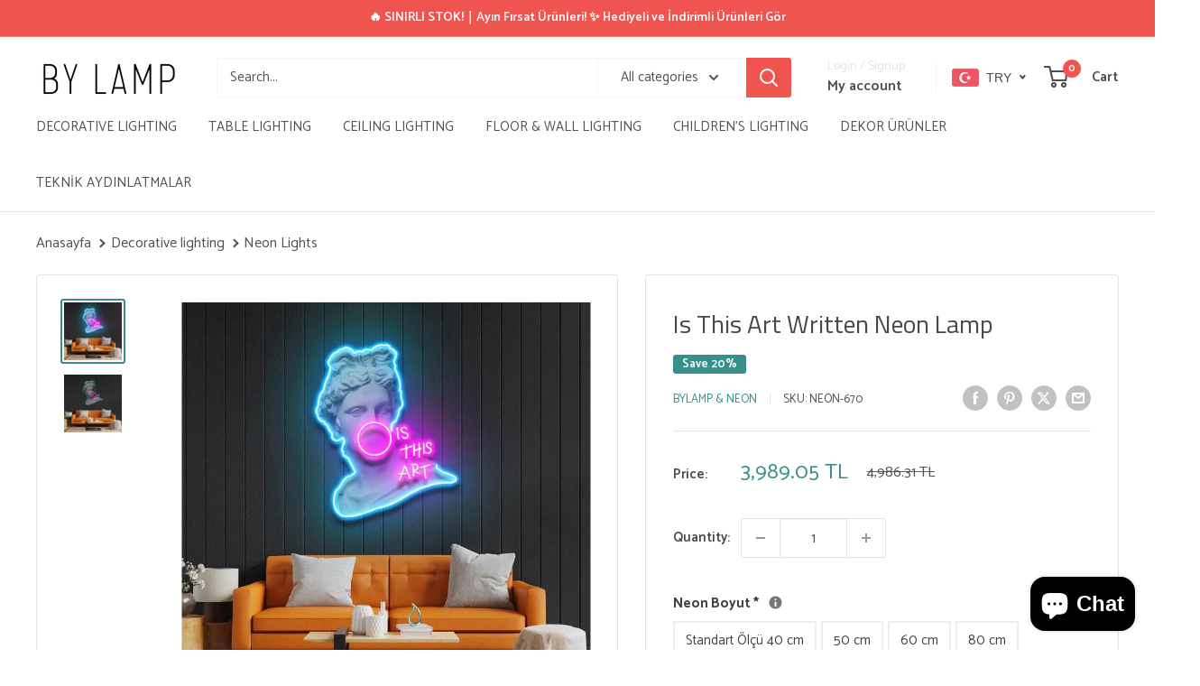

--- FILE ---
content_type: text/html; charset=utf-8
request_url: https://bylamp.com/en/products/is-this-art-yazili-neon-lamba
body_size: 61857
content:
<!doctype html>

<html class="no-js" lang="en">
  <head>
    <!-- Google tag (gtag.js) -->
<script async src="https://www.googletagmanager.com/gtag/js?id=AW-941160204">
</script>
<script>
  window.dataLayer = window.dataLayer || [];
  function gtag(){dataLayer.push(arguments);}
  gtag('js', new Date());

  gtag('config', 'AW-941160204');
</script>

    <!-- Google Tag Manager -->
<script>(function(w,d,s,l,i){w[l]=w[l]||[];w[l].push({'gtm.start':
new Date().getTime(),event:'gtm.js'});var f=d.getElementsByTagName(s)[0],
j=d.createElement(s),dl=l!='dataLayer'?'&l='+l:'';j.async=true;j.src=
'https://www.googletagmanager.com/gtm.js?id='+i+dl;f.parentNode.insertBefore(j,f);
})(window,document,'script','dataLayer','GTM-MVNN2H68');</script>
<!-- End Google Tag Manager -->
    
    <!-- Twitter conversion tracking base code -->
<script>
!function(e,t,n,s,u,a){e.twq||(s=e.twq=function(){s.exe?s.exe.apply(s,arguments):s.queue.push(arguments);
},s.version='1.1',s.queue=[],u=t.createElement(n),u.async=!0,u.src='https://static.ads-twitter.com/uwt.js',
a=t.getElementsByTagName(n)[0],a.parentNode.insertBefore(u,a))}(window,document,'script');
twq('config','p8dfz');
</script>
<!-- End Twitter conversion tracking base code -->
    <!-- Twitter conversion tracking event code -->
<script type="text/javascript">
  // Insert Twitter Event ID
  twq('event', 'tw-p8dfz-p8dg0', {
  });
</script>
<!-- End Twitter conversion tracking event code -->
    <script type="text/javascript">
    (function(c,l,a,r,i,t,y){
        c[a]=c[a]||function(){(c[a].q=c[a].q||[]).push(arguments)};
        t=l.createElement(r);t.async=1;t.src="https://www.clarity.ms/tag/"+i;
        y=l.getElementsByTagName(r)[0];y.parentNode.insertBefore(t,y);
    })(window, document, "clarity", "script", "ohbe2lf92k");
</script>
    <meta charset="utf-8">
    <meta name="viewport" content="width=device-width, initial-scale=1.0, height=device-height, minimum-scale=1.0, maximum-scale=1.0">
    <meta name="theme-color" content="#368f8b">

    <title>Neon Lamp with Is This Art Text - A Modern Art Touch to Your Home!</title><meta name="description" content="Is This Art Written Neon Lamp adds a contemporary art atmosphere to your home with its modern design and adapter operation feature. Bring elegance and aesthetics together with its 60 cm size. Discover on bylamp.com and make your home special!"><link rel="canonical" href="https://bylamp.com/en/products/is-this-art-yazili-neon-lamba"><link rel="shortcut icon" href="//bylamp.com/cdn/shop/files/Frame_12_96x96.png?v=1614087820" type="image/png"><link rel="preload" as="style" href="//bylamp.com/cdn/shop/t/36/assets/theme.css?v=31263623562068005021742203469">
    <link rel="preload" as="script" href="//bylamp.com/cdn/shop/t/36/assets/theme.js?v=48991116080602848501742203469">
    <link rel="preconnect" href="https://cdn.shopify.com">
    <link rel="preconnect" href="https://fonts.shopifycdn.com">
    <link rel="dns-prefetch" href="https://productreviews.shopifycdn.com">
    <link rel="dns-prefetch" href="https://ajax.googleapis.com">
    <link rel="dns-prefetch" href="https://maps.googleapis.com">
    <link rel="dns-prefetch" href="https://maps.gstatic.com">

    <meta property="og:type" content="product">
  <meta property="og:title" content="Is This Art Written Neon Lamp"><meta property="og:image" content="http://bylamp.com/cdn/shop/files/is-this-art-yazili-neon-lamba.jpg?v=1706688260">
    <meta property="og:image:secure_url" content="https://bylamp.com/cdn/shop/files/is-this-art-yazili-neon-lamba.jpg?v=1706688260">
    <meta property="og:image:width" content="700">
    <meta property="og:image:height" content="700"><meta property="product:price:amount" content="3,989.05">
  <meta property="product:price:currency" content="TRY"><meta property="og:description" content="Is This Art Written Neon Lamp adds a contemporary art atmosphere to your home with its modern design and adapter operation feature. Bring elegance and aesthetics together with its 60 cm size. Discover on bylamp.com and make your home special!"><meta property="og:url" content="https://bylamp.com/en/products/is-this-art-yazili-neon-lamba">
<meta property="og:site_name" content="Studio Bylamp"><meta name="twitter:card" content="summary"><meta name="twitter:title" content="Is This Art Written Neon Lamp">
  <meta name="twitter:description" content="Is This Art Written Neon Lamp - Modern and Stylish Lighting To add a modern touch to your home and create an art-loving atmosphere, the Is This Art Neon Lamp is exactly the decorative lighting item you are looking for! Designed with the text Is This Art, this neon lamp brings a unique aesthetic and style to your room. Working with an adapter and ideally sized at 60 cm, this lamp is a perfect option to add color to your walls and add originality to your space. Is This Art Neon Lamp adds a contemporary touch to your home with a perfect combination of art and lighting. Discover it now on bylamp.com and make your home special! Is This Art Written Neon Lamp - Product Features: Modern Design: Modern and stylish neon lamp design with the text Is This Art.">
  <meta name="twitter:image" content="https://bylamp.com/cdn/shop/files/is-this-art-yazili-neon-lamba_600x600_crop_center.jpg?v=1706688260">
    <link rel="preload" href="//bylamp.com/cdn/fonts/titillium_web/titilliumweb_n4.dc3610b1c7b7eb152fc1ddefb77e83a0b84386b3.woff2" as="font" type="font/woff2" crossorigin><link rel="preload" href="//bylamp.com/cdn/fonts/catamaran/catamaran_n4.97787e924c88922c7d20919761339dda1e5276ad.woff2" as="font" type="font/woff2" crossorigin><style>
  @font-face {
  font-family: "Titillium Web";
  font-weight: 400;
  font-style: normal;
  font-display: swap;
  src: url("//bylamp.com/cdn/fonts/titillium_web/titilliumweb_n4.dc3610b1c7b7eb152fc1ddefb77e83a0b84386b3.woff2") format("woff2"),
       url("//bylamp.com/cdn/fonts/titillium_web/titilliumweb_n4.24dc69d5a89277f2854e112bddfd2c5420fd3973.woff") format("woff");
}

  @font-face {
  font-family: Catamaran;
  font-weight: 400;
  font-style: normal;
  font-display: swap;
  src: url("//bylamp.com/cdn/fonts/catamaran/catamaran_n4.97787e924c88922c7d20919761339dda1e5276ad.woff2") format("woff2"),
       url("//bylamp.com/cdn/fonts/catamaran/catamaran_n4.cfda140ba68e3253077b759e3de0d67c4d8b231e.woff") format("woff");
}

@font-face {
  font-family: Catamaran;
  font-weight: 600;
  font-style: normal;
  font-display: swap;
  src: url("//bylamp.com/cdn/fonts/catamaran/catamaran_n6.bdda57c9945578c369f45060b24055bf0da96177.woff2") format("woff2"),
       url("//bylamp.com/cdn/fonts/catamaran/catamaran_n6.2b199b32c7eea81327d1d09343cfcc3e69495c42.woff") format("woff");
}

@font-face {
  font-family: "Titillium Web";
  font-weight: 400;
  font-style: italic;
  font-display: swap;
  src: url("//bylamp.com/cdn/fonts/titillium_web/titilliumweb_i4.2e4a288a3b1073a078bbbf883bdf8c1ca2ff0f8f.woff2") format("woff2"),
       url("//bylamp.com/cdn/fonts/titillium_web/titilliumweb_i4.98dfcf65bc48d5feb68ff42764400055451c917c.woff") format("woff");
}


  @font-face {
  font-family: Catamaran;
  font-weight: 700;
  font-style: normal;
  font-display: swap;
  src: url("//bylamp.com/cdn/fonts/catamaran/catamaran_n7.c7720328a326501d0a4fcb3373c1ca68129c3c78.woff2") format("woff2"),
       url("//bylamp.com/cdn/fonts/catamaran/catamaran_n7.546366ab8abd7a13c41dd63a25b42966c7f197f4.woff") format("woff");
}

  
  

  :root {
    --default-text-font-size : 15px;
    --base-text-font-size    : 15px;
    --heading-font-family    : "Titillium Web", sans-serif;
    --heading-font-weight    : 400;
    --heading-font-style     : normal;
    --text-font-family       : Catamaran, sans-serif;
    --text-font-weight       : 400;
    --text-font-style        : normal;
    --text-font-bolder-weight: 600;
    --text-link-decoration   : underline;

    --text-color               : #515151;
    --text-color-rgb           : 81, 81, 81;
    --heading-color            : #484848;
    --border-color             : #e7e2de;
    --border-color-rgb         : 231, 226, 222;
    --form-border-color        : #dcd5cf;
    --accent-color             : #368f8b;
    --accent-color-rgb         : 54, 143, 139;
    --link-color               : #f0544f;
    --link-color-hover         : #df1913;
    --background               : #ffffff;
    --secondary-background     : #ffffff;
    --secondary-background-rgb : 255, 255, 255;
    --accent-background        : rgba(54, 143, 139, 0.08);

    --input-background: #ffffff;

    --error-color       : #f71b1b;
    --error-background  : rgba(247, 27, 27, 0.07);
    --success-color     : #368f8b;
    --success-background: rgba(54, 143, 139, 0.11);

    --primary-button-background      : #f0544f;
    --primary-button-background-rgb  : 240, 84, 79;
    --primary-button-text-color      : #ffffff;
    --secondary-button-background    : #e7e2de;
    --secondary-button-background-rgb: 231, 226, 222;
    --secondary-button-text-color    : #5e6572;

    --header-background      : #ffffff;
    --header-text-color      : #4d4d4d;
    --header-light-text-color: #e7e2de;
    --header-border-color    : rgba(231, 226, 222, 0.3);
    --header-accent-color    : #f0544f;

    --footer-background-color:    #f7f6f4;
    --footer-heading-text-color:  #f0544f;
    --footer-body-text-color:     #515151;
    --footer-body-text-color-rgb: 81, 81, 81;
    --footer-accent-color:        #f0544f;
    --footer-accent-color-rgb:    240, 84, 79;
    --footer-border:              none;
    
    --flickity-arrow-color: #bcaea3;--product-on-sale-accent           : #368f8b;
    --product-on-sale-accent-rgb       : 54, 143, 139;
    --product-on-sale-color            : #ffffff;
    --product-in-stock-color           : #008a00;
    --product-low-stock-color          : #ee0000;
    --product-sold-out-color           : #d1d1d4;
    --product-custom-label-1-background: #ff6128;
    --product-custom-label-1-color     : #ffffff;
    --product-custom-label-2-background: #a95ebe;
    --product-custom-label-2-color     : #ffffff;
    --product-review-star-color        : #ffb647;

    --mobile-container-gutter : 20px;
    --desktop-container-gutter: 40px;

    /* Shopify related variables */
    --payment-terms-background-color: #ffffff;
  }
</style>

<script>
  // IE11 does not have support for CSS variables, so we have to polyfill them
  if (!(((window || {}).CSS || {}).supports && window.CSS.supports('(--a: 0)'))) {
    const script = document.createElement('script');
    script.type = 'text/javascript';
    script.src = 'https://cdn.jsdelivr.net/npm/css-vars-ponyfill@2';
    script.onload = function() {
      cssVars({});
    };

    document.getElementsByTagName('head')[0].appendChild(script);
  }
</script>


    <script>window.performance && window.performance.mark && window.performance.mark('shopify.content_for_header.start');</script><meta name="facebook-domain-verification" content="cdy8hnij8ak1ekufrfm9lgiyejub82">
<meta name="google-site-verification" content="nm5vC-_YeNzMXb4S8uLlVj9ThRFk6ZJwXjXFDCOW8Yg">
<meta id="shopify-digital-wallet" name="shopify-digital-wallet" content="/51565887667/digital_wallets/dialog">
<link rel="alternate" hreflang="x-default" href="https://bylamp.com/products/is-this-art-yazili-neon-lamba">
<link rel="alternate" hreflang="tr" href="https://bylamp.com/products/is-this-art-yazili-neon-lamba">
<link rel="alternate" hreflang="en" href="https://bylamp.com/en/products/is-this-art-yazili-neon-lamba">
<link rel="alternate" type="application/json+oembed" href="https://bylamp.com/en/products/is-this-art-yazili-neon-lamba.oembed">
<script async="async" src="/checkouts/internal/preloads.js?locale=en-TR"></script>
<script id="shopify-features" type="application/json">{"accessToken":"6bdb0857aea6c043551d7bc62d83ba1d","betas":["rich-media-storefront-analytics"],"domain":"bylamp.com","predictiveSearch":true,"shopId":51565887667,"locale":"en"}</script>
<script>var Shopify = Shopify || {};
Shopify.shop = "by-lamp5.myshopify.com";
Shopify.locale = "en";
Shopify.currency = {"active":"TRY","rate":"1.0"};
Shopify.country = "TR";
Shopify.theme = {"name":"Online Tema Yayın | Live ByLamp","id":148081639654,"schema_name":"Warehouse","schema_version":"6.1.0","theme_store_id":871,"role":"main"};
Shopify.theme.handle = "null";
Shopify.theme.style = {"id":null,"handle":null};
Shopify.cdnHost = "bylamp.com/cdn";
Shopify.routes = Shopify.routes || {};
Shopify.routes.root = "/en/";</script>
<script type="module">!function(o){(o.Shopify=o.Shopify||{}).modules=!0}(window);</script>
<script>!function(o){function n(){var o=[];function n(){o.push(Array.prototype.slice.apply(arguments))}return n.q=o,n}var t=o.Shopify=o.Shopify||{};t.loadFeatures=n(),t.autoloadFeatures=n()}(window);</script>
<script id="shop-js-analytics" type="application/json">{"pageType":"product"}</script>
<script defer="defer" async type="module" src="//bylamp.com/cdn/shopifycloud/shop-js/modules/v2/client.init-shop-cart-sync_BT-GjEfc.en.esm.js"></script>
<script defer="defer" async type="module" src="//bylamp.com/cdn/shopifycloud/shop-js/modules/v2/chunk.common_D58fp_Oc.esm.js"></script>
<script defer="defer" async type="module" src="//bylamp.com/cdn/shopifycloud/shop-js/modules/v2/chunk.modal_xMitdFEc.esm.js"></script>
<script type="module">
  await import("//bylamp.com/cdn/shopifycloud/shop-js/modules/v2/client.init-shop-cart-sync_BT-GjEfc.en.esm.js");
await import("//bylamp.com/cdn/shopifycloud/shop-js/modules/v2/chunk.common_D58fp_Oc.esm.js");
await import("//bylamp.com/cdn/shopifycloud/shop-js/modules/v2/chunk.modal_xMitdFEc.esm.js");

  window.Shopify.SignInWithShop?.initShopCartSync?.({"fedCMEnabled":true,"windoidEnabled":true});

</script>
<script id="__st">var __st={"a":51565887667,"offset":10800,"reqid":"abfeb93a-5fb3-40f4-88ab-a3e41b063da4-1769153924","pageurl":"bylamp.com\/en\/products\/is-this-art-yazili-neon-lamba","u":"3fcf08deaddf","p":"product","rtyp":"product","rid":8425307898086};</script>
<script>window.ShopifyPaypalV4VisibilityTracking = true;</script>
<script id="captcha-bootstrap">!function(){'use strict';const t='contact',e='account',n='new_comment',o=[[t,t],['blogs',n],['comments',n],[t,'customer']],c=[[e,'customer_login'],[e,'guest_login'],[e,'recover_customer_password'],[e,'create_customer']],r=t=>t.map((([t,e])=>`form[action*='/${t}']:not([data-nocaptcha='true']) input[name='form_type'][value='${e}']`)).join(','),a=t=>()=>t?[...document.querySelectorAll(t)].map((t=>t.form)):[];function s(){const t=[...o],e=r(t);return a(e)}const i='password',u='form_key',d=['recaptcha-v3-token','g-recaptcha-response','h-captcha-response',i],f=()=>{try{return window.sessionStorage}catch{return}},m='__shopify_v',_=t=>t.elements[u];function p(t,e,n=!1){try{const o=window.sessionStorage,c=JSON.parse(o.getItem(e)),{data:r}=function(t){const{data:e,action:n}=t;return t[m]||n?{data:e,action:n}:{data:t,action:n}}(c);for(const[e,n]of Object.entries(r))t.elements[e]&&(t.elements[e].value=n);n&&o.removeItem(e)}catch(o){console.error('form repopulation failed',{error:o})}}const l='form_type',E='cptcha';function T(t){t.dataset[E]=!0}const w=window,h=w.document,L='Shopify',v='ce_forms',y='captcha';let A=!1;((t,e)=>{const n=(g='f06e6c50-85a8-45c8-87d0-21a2b65856fe',I='https://cdn.shopify.com/shopifycloud/storefront-forms-hcaptcha/ce_storefront_forms_captcha_hcaptcha.v1.5.2.iife.js',D={infoText:'Protected by hCaptcha',privacyText:'Privacy',termsText:'Terms'},(t,e,n)=>{const o=w[L][v],c=o.bindForm;if(c)return c(t,g,e,D).then(n);var r;o.q.push([[t,g,e,D],n]),r=I,A||(h.body.append(Object.assign(h.createElement('script'),{id:'captcha-provider',async:!0,src:r})),A=!0)});var g,I,D;w[L]=w[L]||{},w[L][v]=w[L][v]||{},w[L][v].q=[],w[L][y]=w[L][y]||{},w[L][y].protect=function(t,e){n(t,void 0,e),T(t)},Object.freeze(w[L][y]),function(t,e,n,w,h,L){const[v,y,A,g]=function(t,e,n){const i=e?o:[],u=t?c:[],d=[...i,...u],f=r(d),m=r(i),_=r(d.filter((([t,e])=>n.includes(e))));return[a(f),a(m),a(_),s()]}(w,h,L),I=t=>{const e=t.target;return e instanceof HTMLFormElement?e:e&&e.form},D=t=>v().includes(t);t.addEventListener('submit',(t=>{const e=I(t);if(!e)return;const n=D(e)&&!e.dataset.hcaptchaBound&&!e.dataset.recaptchaBound,o=_(e),c=g().includes(e)&&(!o||!o.value);(n||c)&&t.preventDefault(),c&&!n&&(function(t){try{if(!f())return;!function(t){const e=f();if(!e)return;const n=_(t);if(!n)return;const o=n.value;o&&e.removeItem(o)}(t);const e=Array.from(Array(32),(()=>Math.random().toString(36)[2])).join('');!function(t,e){_(t)||t.append(Object.assign(document.createElement('input'),{type:'hidden',name:u})),t.elements[u].value=e}(t,e),function(t,e){const n=f();if(!n)return;const o=[...t.querySelectorAll(`input[type='${i}']`)].map((({name:t})=>t)),c=[...d,...o],r={};for(const[a,s]of new FormData(t).entries())c.includes(a)||(r[a]=s);n.setItem(e,JSON.stringify({[m]:1,action:t.action,data:r}))}(t,e)}catch(e){console.error('failed to persist form',e)}}(e),e.submit())}));const S=(t,e)=>{t&&!t.dataset[E]&&(n(t,e.some((e=>e===t))),T(t))};for(const o of['focusin','change'])t.addEventListener(o,(t=>{const e=I(t);D(e)&&S(e,y())}));const B=e.get('form_key'),M=e.get(l),P=B&&M;t.addEventListener('DOMContentLoaded',(()=>{const t=y();if(P)for(const e of t)e.elements[l].value===M&&p(e,B);[...new Set([...A(),...v().filter((t=>'true'===t.dataset.shopifyCaptcha))])].forEach((e=>S(e,t)))}))}(h,new URLSearchParams(w.location.search),n,t,e,['guest_login'])})(!0,!0)}();</script>
<script integrity="sha256-4kQ18oKyAcykRKYeNunJcIwy7WH5gtpwJnB7kiuLZ1E=" data-source-attribution="shopify.loadfeatures" defer="defer" src="//bylamp.com/cdn/shopifycloud/storefront/assets/storefront/load_feature-a0a9edcb.js" crossorigin="anonymous"></script>
<script data-source-attribution="shopify.dynamic_checkout.dynamic.init">var Shopify=Shopify||{};Shopify.PaymentButton=Shopify.PaymentButton||{isStorefrontPortableWallets:!0,init:function(){window.Shopify.PaymentButton.init=function(){};var t=document.createElement("script");t.src="https://bylamp.com/cdn/shopifycloud/portable-wallets/latest/portable-wallets.en.js",t.type="module",document.head.appendChild(t)}};
</script>
<script data-source-attribution="shopify.dynamic_checkout.buyer_consent">
  function portableWalletsHideBuyerConsent(e){var t=document.getElementById("shopify-buyer-consent"),n=document.getElementById("shopify-subscription-policy-button");t&&n&&(t.classList.add("hidden"),t.setAttribute("aria-hidden","true"),n.removeEventListener("click",e))}function portableWalletsShowBuyerConsent(e){var t=document.getElementById("shopify-buyer-consent"),n=document.getElementById("shopify-subscription-policy-button");t&&n&&(t.classList.remove("hidden"),t.removeAttribute("aria-hidden"),n.addEventListener("click",e))}window.Shopify?.PaymentButton&&(window.Shopify.PaymentButton.hideBuyerConsent=portableWalletsHideBuyerConsent,window.Shopify.PaymentButton.showBuyerConsent=portableWalletsShowBuyerConsent);
</script>
<script>
  function portableWalletsCleanup(e){e&&e.src&&console.error("Failed to load portable wallets script "+e.src);var t=document.querySelectorAll("shopify-accelerated-checkout .shopify-payment-button__skeleton, shopify-accelerated-checkout-cart .wallet-cart-button__skeleton"),e=document.getElementById("shopify-buyer-consent");for(let e=0;e<t.length;e++)t[e].remove();e&&e.remove()}function portableWalletsNotLoadedAsModule(e){e instanceof ErrorEvent&&"string"==typeof e.message&&e.message.includes("import.meta")&&"string"==typeof e.filename&&e.filename.includes("portable-wallets")&&(window.removeEventListener("error",portableWalletsNotLoadedAsModule),window.Shopify.PaymentButton.failedToLoad=e,"loading"===document.readyState?document.addEventListener("DOMContentLoaded",window.Shopify.PaymentButton.init):window.Shopify.PaymentButton.init())}window.addEventListener("error",portableWalletsNotLoadedAsModule);
</script>

<script type="module" src="https://bylamp.com/cdn/shopifycloud/portable-wallets/latest/portable-wallets.en.js" onError="portableWalletsCleanup(this)" crossorigin="anonymous"></script>
<script nomodule>
  document.addEventListener("DOMContentLoaded", portableWalletsCleanup);
</script>

<link id="shopify-accelerated-checkout-styles" rel="stylesheet" media="screen" href="https://bylamp.com/cdn/shopifycloud/portable-wallets/latest/accelerated-checkout-backwards-compat.css" crossorigin="anonymous">
<style id="shopify-accelerated-checkout-cart">
        #shopify-buyer-consent {
  margin-top: 1em;
  display: inline-block;
  width: 100%;
}

#shopify-buyer-consent.hidden {
  display: none;
}

#shopify-subscription-policy-button {
  background: none;
  border: none;
  padding: 0;
  text-decoration: underline;
  font-size: inherit;
  cursor: pointer;
}

#shopify-subscription-policy-button::before {
  box-shadow: none;
}

      </style>

<script>window.performance && window.performance.mark && window.performance.mark('shopify.content_for_header.end');</script>

    <link rel="stylesheet" href="//bylamp.com/cdn/shop/t/36/assets/theme.css?v=31263623562068005021742203469">

    <script type="application/ld+json">{"@context":"http:\/\/schema.org\/","@id":"\/en\/products\/is-this-art-yazili-neon-lamba#product","@type":"Product","brand":{"@type":"Brand","name":"ByLamp \u0026 Neon"},"category":"Neon Signs","description":" Is This Art Written Neon Lamp - Modern and Stylish Lighting\n\n To add a modern touch to your home and create an art-loving atmosphere, the Is This Art Neon Lamp is exactly the decorative lighting item you are looking for!\n\n Designed with the text Is This Art, this neon lamp brings a unique aesthetic and style to your room. Working with an adapter and ideally sized at 60 cm, this lamp is a perfect option to add color to your walls and add originality to your space.\n\n Is This Art Neon Lamp adds a contemporary touch to your home with a perfect combination of art and lighting. Discover it now on bylamp.com and make your home special!\n\n Is This Art Written Neon Lamp - Product Features:\n\n\n\n\n\n Modern Design: Modern and stylish neon lamp design with the text Is This Art.\n\n\n\n Working with Adapter: Working with adapter for easy use.\n\n\n\n 60 cm Size: A stylish decorative lighting that adds color to your walls with its ideal size.\n\n\n\n Aesthetics and Style: The perfect accessory to create an art-loving atmosphere.\n\n \nDurable Material: High quality and durable material for long-lasting use.\n\n\n","image":"https:\/\/bylamp.com\/cdn\/shop\/files\/is-this-art-yazili-neon-lamba.jpg?v=1706688260\u0026width=1920","name":"Is This Art Written Neon Lamp","offers":{"@id":"\/en\/products\/is-this-art-yazili-neon-lamba?variant=44259723706598#offer","@type":"Offer","availability":"http:\/\/schema.org\/InStock","price":"3989.05","priceCurrency":"TRY","url":"https:\/\/bylamp.com\/en\/products\/is-this-art-yazili-neon-lamba?variant=44259723706598"},"sku":"NEON-670","url":"https:\/\/bylamp.com\/en\/products\/is-this-art-yazili-neon-lamba"}</script><script type="application/ld+json">
  {
    "@context": "https://schema.org",
    "@type": "BreadcrumbList",
    "itemListElement": [{
        "@type": "ListItem",
        "position": 1,
        "name": "Home",
        "item": "https://bylamp.com"
      },{
            "@type": "ListItem",
            "position": 2,
            "name": "Is This Art Written Neon Lamp",
            "item": "https://bylamp.com/en/products/is-this-art-yazili-neon-lamba"
          }]
  }
</script>

    <script>
      // This allows to expose several variables to the global scope, to be used in scripts
      window.theme = {
        pageType: "product",
        cartCount: 0,
        moneyFormat: "\u003cspan class=money\u003e{{amount}}\u003c\/span\u003e",
        moneyWithCurrencyFormat: "\u003cspan class=money\u003e{{amount}}TL\u003c\/span\u003e",
        currencyCodeEnabled: false,
        showDiscount: true,
        discountMode: "percentage",
        cartType: "drawer"
      };

      window.routes = {
        rootUrl: "\/en",
        rootUrlWithoutSlash: "\/en",
        cartUrl: "\/en\/cart",
        cartAddUrl: "\/en\/cart\/add",
        cartChangeUrl: "\/en\/cart\/change",
        searchUrl: "\/en\/search",
        productRecommendationsUrl: "\/en\/recommendations\/products"
      };

      window.languages = {
        productRegularPrice: "Regular price",
        productSalePrice: "Sale price",
        collectionOnSaleLabel: "Save {{savings}}",
        productFormUnavailable: "Unavailable",
        productFormAddToCart: "Add to cart",
        productFormPreOrder: "Pre-order",
        productFormSoldOut: "Sold out",
        productAdded: "Product has been added to your cart",
        productAddedShort: "Added!",
        shippingEstimatorNoResults: "No shipping could be found for your address.",
        shippingEstimatorOneResult: "There is one shipping rate for your address:",
        shippingEstimatorMultipleResults: "There are {{count}} shipping rates for your address:",
        shippingEstimatorErrors: "There are some errors:"
      };

      document.documentElement.className = document.documentElement.className.replace('no-js', 'js');
    </script><script src="//bylamp.com/cdn/shop/t/36/assets/theme.js?v=48991116080602848501742203469" defer></script>
    <script src="//bylamp.com/cdn/shop/t/36/assets/custom.js?v=102476495355921946141742203469" defer></script><script>
        (function () {
          window.onpageshow = function() {
            // We force re-freshing the cart content onpageshow, as most browsers will serve a cache copy when hitting the
            // back button, which cause staled data
            document.documentElement.dispatchEvent(new CustomEvent('cart:refresh', {
              bubbles: true,
              detail: {scrollToTop: false}
            }));
          };
        })();
      </script><script>window.is_hulkpo_installed=true</script><!-- BEGIN app block: shopify://apps/beast-currency-converter/blocks/doubly/267afa86-a419-4d5b-a61b-556038e7294d -->


	<script>
		var DoublyGlobalCurrency, catchXHR = true, bccAppVersion = 1;
       	var DoublyGlobal = {
			theme : 'flags_theme',
			spanClass : 'money',
			cookieName : '_g1742563565',
			ratesUrl :  'https://init.grizzlyapps.com/9e32c84f0db4f7b1eb40c32bdb0bdea9',
			geoUrl : 'https://currency.grizzlyapps.com/83d400c612f9a099fab8f76dcab73a48',
			shopCurrency : 'TRY',
            allowedCurrencies : '["TRY","USD","EUR"]',
			countriesJSON : '[]',
			currencyMessage : 'All orders are processed in TRY. While the content of your cart is currently displayed in <span class="selected-currency"></span>, you will checkout using TRY at the most current exchange rate.',
            currencyFormat : 'money_with_currency_format',
			euroFormat : 'amount',
            removeDecimals : 0,
            roundDecimals : 0,
            roundTo : '99',
            autoSwitch : 0,
			showPriceOnHover : 0,
            showCurrencyMessage : false,
			hideConverter : '0',
			forceJqueryLoad : false,
			beeketing : true,
			themeScript : '',
			customerScriptBefore : '',
			customerScriptAfter : '',
			debug: false
		};

		<!-- inline script: fixes + various plugin js functions -->
		DoublyGlobal.themeScript = "if(DoublyGlobal.debug) debugger;const doublyRemove = document.querySelectorAll('body>.doubly-wrapper'); const doublyRemoveMessage = document.querySelectorAll('.doubly-message'); doublyRemove.forEach(item => { item.remove(); }); doublyRemoveMessage.forEach(item => { item.remove(); }); const doublyAlpha = document.createElement('div'); doublyAlpha.className = 'doubly-wrapper doubly-alpha'; const doublyAlphaTarget = document.querySelector('.header__action-list .header__action-item--cart'); if (doublyAlphaTarget != null) doublyAlphaTarget.before(doublyAlpha); function addDoublyMessage() { if (document.querySelector('.cart-wrapper .doubly-message') == null) { const doublyMessage = document.createElement('div'); doublyMessage.className = 'doubly-message'; const doublyMessageTarget = document.querySelector('.cart-wrapper .cart-recap .cart-recap__notices'); if (doublyMessageTarget != null) doublyMessageTarget.after(doublyMessage); } if (document.querySelector('form#mini-cart .doubly-message') == null) { const doublyMessage = document.createElement('div'); doublyMessage.className = 'doubly-message'; const doublyMessageTarget = document.querySelector('form#mini-cart .mini-cart__button-container'); if (doublyMessageTarget != null) doublyMessageTarget.before(doublyMessage); } } addDoublyMessage(); function afterCurrencySwitcherInit() { const doublySlim = document.querySelectorAll('.doubly-wrapper .doubly-nice-select'); doublySlim.forEach(item => { item.classList.add('slim'); }); } var doublyHeaderColor = jQueryGrizzly('a.header__action-item-link.header__cart-toggle').css('color'); if (typeof doublyHeaderColor == 'undefined') { doublyHeaderColor = '#4d4d4d'; } const doublyStyles = document.createElement('style'); doublyStyles.textContent = ' .doubly-wrapper { float:none; display:inline-block; min-width:86px; } .doubly-wrapper .doubly-nice-select .current { color:'+doublyHeaderColor+' !important; } .doubly-wrapper .doubly-nice-select::after { border-color:'+doublyHeaderColor+' !important; } .doubly-message { clear:both; } @media screen and (min-width:1280px) { .doubly-wrapper { margin-left:15px; margin-right:-15px; } } @media screen and (min-width:641px) and (max-width:1279px) { .doubly-wrapper { margin-left:5px; margin-right:-5px; } .header__action-list .header__action-item--account { margin-left:-30px; } } @media screen and (max-width:640px) { .doubly-wrapper { margin-right:-5px; } } @media screen and (max-width:370px) { .doubly-wrapper { min-width:46px; } .doubly-wrapper .doubly-nice-select.slim .current .flags { display:none; } .header__action-list .header__action-item--cart { margin-right:-10px; } .header__action-list .header__action-item.hidden-tablet-and-up { margin-left:-5px; } } '; document.head.appendChild(doublyStyles); function doublyEvents(target, method, isChange = false) { if (!isChange) { 'click touchend'.split(' ').forEach(function(e){ target.removeEventListener(e,method,false); target.addEventListener(e,method,false); }); } else { 'change'.split(' ').forEach(function(e){ target.removeEventListener(e,method,false); target.addEventListener(e,method,false); }); } } function shortConvert() { DoublyCurrency.convertAll(jQueryGrizzly('[name=doubly-currencies]').val()); initExtraFeatures(); setTimeout(function(){ DoublyCurrency.convertAll(jQueryGrizzly('[name=doubly-currencies]').val()); initExtraFeatures(); },10); } function laterConvert() { setTimeout(function(){ addDoublyMessage(); DoublyCurrency.convertAll(jQueryGrizzly('[name=doubly-currencies]').val()); initExtraFeatures(); bindConversionToSelector(); },500); setTimeout(function(){ addDoublyMessage(); DoublyCurrency.convertAll(jQueryGrizzly('[name=doubly-currencies]').val()); initExtraFeatures(); bindConversionToSelector(); },1000); setTimeout(function(){ addDoublyMessage(); DoublyCurrency.convertAll(jQueryGrizzly('[name=doubly-currencies]').val()); initExtraFeatures(); bindConversionToSelector(); },2000); setTimeout(function(){ addDoublyMessage(); DoublyCurrency.convertAll(jQueryGrizzly('[name=doubly-currencies]').val()); initExtraFeatures(); bindConversionToSelector(); },3000); } function bindConversionToSelector() { const btn = document.querySelectorAll('.product-form .variant-swatch>label'); const btn1 = document.querySelectorAll('.product-form .block-swatch>label'); const btn2 = document.querySelectorAll('.product-form .product-form__payment-container button.product-form__add-button'); const btn3 = document.querySelectorAll('.product-item__info .product-item__action-list button.product-item__action-button'); const btn4 = document.querySelectorAll('.pagination .pagination__inner a'); const btn5 = document.querySelectorAll('.collection__toolbar .value-picker__choice-item'); const btn6 = document.querySelectorAll('.collection__filter-checkbox'); const btn7 = document.querySelectorAll('.mini-cart__quantity .quantity-selector__button'); const btn8 = document.querySelectorAll('.product-form button.product-form__add-button'); const select = document.querySelectorAll('.single-option-selector'); btn.forEach(btn => { doublyEvents(btn, shortConvert); }); btn1.forEach(btn => { doublyEvents(btn, shortConvert); }); btn2.forEach(btn => { doublyEvents(btn, laterConvert); }); btn3.forEach(btn => { doublyEvents(btn, laterConvert); }); btn4.forEach(btn => { doublyEvents(btn, laterConvert); }); btn5.forEach(btn => { doublyEvents(btn, laterConvert); }); btn6.forEach(btn => { doublyEvents(btn, laterConvert); }); btn7.forEach(btn => { doublyEvents(btn, laterConvert); }); btn8.forEach(btn => { doublyEvents(btn, laterConvert); }); select.forEach(btn => { doublyEvents(btn, shortConvert, true); }); } bindConversionToSelector(); jQueryGrizzly(document).bind('ajaxComplete.laterConvert', function() { laterConvert(); }); function addXMLRequestCallback(callback){ var oldSend, i; if( XMLHttpRequest.callbacks ) { XMLHttpRequest.callbacks.push( callback ); } else { XMLHttpRequest.callbacks = [callback]; oldSend = XMLHttpRequest.prototype.send; XMLHttpRequest.prototype.send = function(){ for( i = 0; i < XMLHttpRequest.callbacks.length; i++ ) { XMLHttpRequest.callbacks[i]( this ); } oldSend.apply(this, arguments); } } } addXMLRequestCallback( function( xhr ) { if(typeof xhr !== 'undefined' && typeof xhr._url !== 'undefined'){ if (xhr._url.indexOf('cart\/add.js') !== -1 || xhr._url.indexOf('cart.js') !== -1 || xhr._url.indexOf('cart\/change.js') !== -1) { laterConvert(); } } }); if(window.location.href.indexOf('\/checkouts') != -1 || window.location.href.indexOf('\/password') != -1 || window.location.href.indexOf('\/orders') != -1) { const doublyStylesHide = document.createElement('style'); doublyStylesHide.textContent = ` .doubly-float, .doubly-wrapper { display:none !important; } `; document.head.appendChild(doublyStylesHide); } if(window.location.href.indexOf('\/cart') !== -1) { var convertIterations = 0; var convertInterval = setInterval(function(){ convertIterations++; addDoublyMessage(); DoublyCurrency.convertAll(jQueryGrizzly('[name=doubly-currencies]').val()); initExtraFeatures(); if(convertIterations >= 10) { clearInterval(convertInterval); } },250); }";
                    DoublyGlobal.initNiceSelect = function(){
                        !function(e) {
                            e.fn.niceSelect = function() {
                                this.each(function() {
                                    var s = e(this);
                                    var t = s.next()
                                    , n = s.find('option')
                                    , a = s.find('option:selected');
                                    t.find('.current').html('<span class="flags flags-' + a.data('country') + '"></span> &nbsp;' + a.data('display') || a.text());
                                }),
                                e(document).off('.nice_select'),
                                e(document).on('click.nice_select', '.doubly-nice-select.doubly-nice-select', function(s) {
                                    var t = e(this);
                                    e('.doubly-nice-select').not(t).removeClass('open'),
                                    t.toggleClass('open'),
                                    t.hasClass('open') ? (t.find('.option'),
                                    t.find('.focus').removeClass('focus'),
                                    t.find('.selected').addClass('focus')) : t.focus()
                                }),
                                e(document).on('click.nice_select', function(s) {
                                    0 === e(s.target).closest('.doubly-nice-select').length && e('.doubly-nice-select').removeClass('open').find('.option')
                                }),
                                e(document).on('click.nice_select', '.doubly-nice-select .option', function(s) {
                                    var t = e(this);
                                    e('.doubly-nice-select').each(function() {
                                        var s = e(this).find('.option[data-value="' + t.data('value') + '"]')
                                        , n = s.closest('.doubly-nice-select');
                                        n.find('.selected').removeClass('selected'),
                                        s.addClass('selected');
                                        var a = '<span class="flags flags-' + s.data('country') + '"></span> &nbsp;' + s.data('display') || s.text();
                                        n.find('.current').html(a),
                                        n.prev('select').val(s.data('value')).trigger('change')
                                    })
                                }),
                                e(document).on('keydown.nice_select', '.doubly-nice-select', function(s) {
                                    var t = e(this)
                                    , n = e(t.find('.focus') || t.find('.list .option.selected'));
                                    if (32 == s.keyCode || 13 == s.keyCode)
                                        return t.hasClass('open') ? n.trigger('click') : t.trigger('click'),
                                        !1;
                                    if (40 == s.keyCode)
                                        return t.hasClass('open') ? n.next().length > 0 && (t.find('.focus').removeClass('focus'),
                                        n.next().addClass('focus')) : t.trigger('click'),
                                        !1;
                                    if (38 == s.keyCode)
                                        return t.hasClass('open') ? n.prev().length > 0 && (t.find('.focus').removeClass('focus'),
                                        n.prev().addClass('focus')) : t.trigger('click'),
                                        !1;
                                    if (27 == s.keyCode)
                                        t.hasClass('open') && t.trigger('click');
                                    else if (9 == s.keyCode && t.hasClass('open'))
                                        return !1
                                })
                            }
                        }(jQueryGrizzly);
                    };
                DoublyGlobal.addSelect = function(){
                    /* add select in select wrapper or body */  
                    if (jQueryGrizzly('.doubly-wrapper').length>0) { 
                        var doublyWrapper = '.doubly-wrapper';
                    } else if (jQueryGrizzly('.doubly-float').length==0) {
                        var doublyWrapper = '.doubly-float';
                        jQueryGrizzly('body').append('<div class="doubly-float"></div>');
                    }
                    document.querySelectorAll(doublyWrapper).forEach(function(el) {
                        el.insertAdjacentHTML('afterbegin', '<select class="currency-switcher right noreplace" name="doubly-currencies"><option value="TRY" data-country="Turkey" data-currency-symbol="&#8378;" data-display="TRY">Turkish Lira</option><option value="USD" data-country="United-States" data-currency-symbol="&#36;" data-display="USD">US Dollar</option><option value="EUR" data-country="European-Union" data-currency-symbol="&#8364;" data-display="EUR">Euro</option></select> <div class="doubly-nice-select currency-switcher right" data-nosnippet> <span class="current notranslate"></span> <ul class="list"> <li class="option notranslate" data-value="TRY" data-country="Turkey" data-currency-symbol="&#8378;" data-display="TRY"><span class="flags flags-Turkey"></span> &nbsp;Turkish Lira</li><li class="option notranslate" data-value="USD" data-country="United-States" data-currency-symbol="&#36;" data-display="USD"><span class="flags flags-United-States"></span> &nbsp;US Dollar</li><li class="option notranslate" data-value="EUR" data-country="European-Union" data-currency-symbol="&#8364;" data-display="EUR"><span class="flags flags-European-Union"></span> &nbsp;Euro</li> </ul> </div>');
                    });
                }
		var bbb = "0";
	</script>
	
	
	<!-- inline styles -->
	<style> 
		
		.flags{background-image:url("https://cdn.shopify.com/extensions/01997e3d-dbe8-7f57-a70f-4120f12c2b07/currency-54/assets/currency-flags.png")}
		.flags-small{background-image:url("https://cdn.shopify.com/extensions/01997e3d-dbe8-7f57-a70f-4120f12c2b07/currency-54/assets/currency-flags-small.png")}
		select.currency-switcher{display:none}.doubly-nice-select{-webkit-tap-highlight-color:transparent;background-color:#fff;border-radius:5px;border:1px solid #e8e8e8;box-sizing:border-box;cursor:pointer;display:block;float:left;font-family:"Helvetica Neue",Arial;font-size:14px;font-weight:400;height:42px;line-height:40px;outline:0;padding-left:12px;padding-right:30px;position:relative;text-align:left!important;transition:none;/*transition:all .2s ease-in-out;*/-webkit-user-select:none;-moz-user-select:none;-ms-user-select:none;user-select:none;white-space:nowrap;width:auto}.doubly-nice-select:hover{border-color:#dbdbdb}.doubly-nice-select.open,.doubly-nice-select:active,.doubly-nice-select:focus{border-color:#88bfff}.doubly-nice-select:after{border-bottom:2px solid #999;border-right:2px solid #999;content:"";display:block;height:5px;box-sizing:content-box;pointer-events:none;position:absolute;right:14px;top:16px;-webkit-transform-origin:66% 66%;transform-origin:66% 66%;-webkit-transform:rotate(45deg);transform:rotate(45deg);transition:transform .15s ease-in-out;width:5px}.doubly-nice-select.open:after{-webkit-transform:rotate(-135deg);transform:rotate(-135deg)}.doubly-nice-select.open .list{opacity:1;pointer-events:auto;-webkit-transform:scale(1) translateY(0);transform:scale(1) translateY(0); z-index:1000000 !important;}.doubly-nice-select.disabled{border-color:#ededed;color:#999;pointer-events:none}.doubly-nice-select.disabled:after{border-color:#ccc}.doubly-nice-select.wide{width:100%}.doubly-nice-select.wide .list{left:0!important;right:0!important}.doubly-nice-select.right{float:right}.doubly-nice-select.right .list{left:auto;right:0}.doubly-nice-select.small{font-size:12px;height:36px;line-height:34px}.doubly-nice-select.small:after{height:4px;width:4px}.flags-Afghanistan,.flags-Albania,.flags-Algeria,.flags-Andorra,.flags-Angola,.flags-Antigua-and-Barbuda,.flags-Argentina,.flags-Armenia,.flags-Aruba,.flags-Australia,.flags-Austria,.flags-Azerbaijan,.flags-Bahamas,.flags-Bahrain,.flags-Bangladesh,.flags-Barbados,.flags-Belarus,.flags-Belgium,.flags-Belize,.flags-Benin,.flags-Bermuda,.flags-Bhutan,.flags-Bitcoin,.flags-Bolivia,.flags-Bosnia-and-Herzegovina,.flags-Botswana,.flags-Brazil,.flags-Brunei,.flags-Bulgaria,.flags-Burkina-Faso,.flags-Burundi,.flags-Cambodia,.flags-Cameroon,.flags-Canada,.flags-Cape-Verde,.flags-Cayman-Islands,.flags-Central-African-Republic,.flags-Chad,.flags-Chile,.flags-China,.flags-Colombia,.flags-Comoros,.flags-Congo-Democratic,.flags-Congo-Republic,.flags-Costa-Rica,.flags-Cote-d_Ivoire,.flags-Croatia,.flags-Cuba,.flags-Curacao,.flags-Cyprus,.flags-Czech-Republic,.flags-Denmark,.flags-Djibouti,.flags-Dominica,.flags-Dominican-Republic,.flags-East-Timor,.flags-Ecuador,.flags-Egypt,.flags-El-Salvador,.flags-Equatorial-Guinea,.flags-Eritrea,.flags-Estonia,.flags-Ethiopia,.flags-European-Union,.flags-Falkland-Islands,.flags-Fiji,.flags-Finland,.flags-France,.flags-Gabon,.flags-Gambia,.flags-Georgia,.flags-Germany,.flags-Ghana,.flags-Gibraltar,.flags-Grecee,.flags-Grenada,.flags-Guatemala,.flags-Guernsey,.flags-Guinea,.flags-Guinea-Bissau,.flags-Guyana,.flags-Haiti,.flags-Honduras,.flags-Hong-Kong,.flags-Hungary,.flags-IMF,.flags-Iceland,.flags-India,.flags-Indonesia,.flags-Iran,.flags-Iraq,.flags-Ireland,.flags-Isle-of-Man,.flags-Israel,.flags-Italy,.flags-Jamaica,.flags-Japan,.flags-Jersey,.flags-Jordan,.flags-Kazakhstan,.flags-Kenya,.flags-Korea-North,.flags-Korea-South,.flags-Kosovo,.flags-Kuwait,.flags-Kyrgyzstan,.flags-Laos,.flags-Latvia,.flags-Lebanon,.flags-Lesotho,.flags-Liberia,.flags-Libya,.flags-Liechtenstein,.flags-Lithuania,.flags-Luxembourg,.flags-Macao,.flags-Macedonia,.flags-Madagascar,.flags-Malawi,.flags-Malaysia,.flags-Maldives,.flags-Mali,.flags-Malta,.flags-Marshall-Islands,.flags-Mauritania,.flags-Mauritius,.flags-Mexico,.flags-Micronesia-_Federated_,.flags-Moldova,.flags-Monaco,.flags-Mongolia,.flags-Montenegro,.flags-Morocco,.flags-Mozambique,.flags-Myanmar,.flags-Namibia,.flags-Nauru,.flags-Nepal,.flags-Netherlands,.flags-New-Zealand,.flags-Nicaragua,.flags-Niger,.flags-Nigeria,.flags-Norway,.flags-Oman,.flags-Pakistan,.flags-Palau,.flags-Panama,.flags-Papua-New-Guinea,.flags-Paraguay,.flags-Peru,.flags-Philippines,.flags-Poland,.flags-Portugal,.flags-Qatar,.flags-Romania,.flags-Russia,.flags-Rwanda,.flags-Saint-Helena,.flags-Saint-Kitts-and-Nevis,.flags-Saint-Lucia,.flags-Saint-Vincent-and-the-Grenadines,.flags-Samoa,.flags-San-Marino,.flags-Sao-Tome-and-Principe,.flags-Saudi-Arabia,.flags-Seborga,.flags-Senegal,.flags-Serbia,.flags-Seychelles,.flags-Sierra-Leone,.flags-Singapore,.flags-Slovakia,.flags-Slovenia,.flags-Solomon-Islands,.flags-Somalia,.flags-South-Africa,.flags-South-Sudan,.flags-Spain,.flags-Sri-Lanka,.flags-Sudan,.flags-Suriname,.flags-Swaziland,.flags-Sweden,.flags-Switzerland,.flags-Syria,.flags-Taiwan,.flags-Tajikistan,.flags-Tanzania,.flags-Thailand,.flags-Togo,.flags-Tonga,.flags-Trinidad-and-Tobago,.flags-Tunisia,.flags-Turkey,.flags-Turkmenistan,.flags-Tuvalu,.flags-Uganda,.flags-Ukraine,.flags-United-Arab-Emirates,.flags-United-Kingdom,.flags-United-States,.flags-Uruguay,.flags-Uzbekistan,.flags-Vanuatu,.flags-Vatican-City,.flags-Venezuela,.flags-Vietnam,.flags-Wallis-and-Futuna,.flags-XAG,.flags-XAU,.flags-XPT,.flags-Yemen,.flags-Zambia,.flags-Zimbabwe{width:30px;height:20px}.doubly-nice-select.small .option{line-height:34px;min-height:34px}.doubly-nice-select .list{background-color:#fff;border-radius:5px;box-shadow:0 0 0 1px rgba(68,68,68,.11);box-sizing:border-box;margin:4px 0 0!important;opacity:0;overflow:scroll;overflow-x:hidden;padding:0;pointer-events:none;position:absolute;top:100%;max-height:260px;left:0;-webkit-transform-origin:50% 0;transform-origin:50% 0;-webkit-transform:scale(.75) translateY(-21px);transform:scale(.75) translateY(-21px);transition:all .2s cubic-bezier(.5,0,0,1.25),opacity .15s ease-out;z-index:100000}.doubly-nice-select .current img,.doubly-nice-select .option img{vertical-align:top;padding-top:10px}.doubly-nice-select .list:hover .option:not(:hover){background-color:transparent!important}.doubly-nice-select .option{font-size:13px !important;float:none!important;text-align:left !important;margin:0px !important;font-family:Helvetica Neue,Arial !important;letter-spacing:normal;text-transform:none;display:block!important;cursor:pointer;font-weight:400;line-height:40px!important;list-style:none;min-height:40px;min-width:55px;margin-bottom:0;outline:0;padding-left:18px!important;padding-right:52px!important;text-align:left;transition:all .2s}.doubly-nice-select .option.focus,.doubly-nice-select .option.selected.focus,.doubly-nice-select .option:hover{background-color:#f6f6f6}.doubly-nice-select .option.selected{font-weight:700}.doubly-nice-select .current img{line-height:45px}.doubly-nice-select.slim{padding:0 18px 0 0;height:20px;line-height:20px;border:0;background:0 0!important}.doubly-nice-select.slim .current .flags{margin-top:0 !important}.doubly-nice-select.slim:after{right:4px;top:6px}.flags{background-repeat:no-repeat;display:block;margin:10px 4px 0 0 !important;float:left}.flags-Zimbabwe{background-position:-5px -5px}.flags-Zambia{background-position:-45px -5px}.flags-Yemen{background-position:-85px -5px}.flags-Vietnam{background-position:-125px -5px}.flags-Venezuela{background-position:-165px -5px}.flags-Vatican-City{background-position:-205px -5px}.flags-Vanuatu{background-position:-245px -5px}.flags-Uzbekistan{background-position:-285px -5px}.flags-Uruguay{background-position:-325px -5px}.flags-United-States{background-position:-365px -5px}.flags-United-Kingdom{background-position:-405px -5px}.flags-United-Arab-Emirates{background-position:-445px -5px}.flags-Ukraine{background-position:-5px -35px}.flags-Uganda{background-position:-45px -35px}.flags-Tuvalu{background-position:-85px -35px}.flags-Turkmenistan{background-position:-125px -35px}.flags-Turkey{background-position:-165px -35px}.flags-Tunisia{background-position:-205px -35px}.flags-Trinidad-and-Tobago{background-position:-245px -35px}.flags-Tonga{background-position:-285px -35px}.flags-Togo{background-position:-325px -35px}.flags-Thailand{background-position:-365px -35px}.flags-Tanzania{background-position:-405px -35px}.flags-Tajikistan{background-position:-445px -35px}.flags-Taiwan{background-position:-5px -65px}.flags-Syria{background-position:-45px -65px}.flags-Switzerland{background-position:-85px -65px}.flags-Sweden{background-position:-125px -65px}.flags-Swaziland{background-position:-165px -65px}.flags-Suriname{background-position:-205px -65px}.flags-Sudan{background-position:-245px -65px}.flags-Sri-Lanka{background-position:-285px -65px}.flags-Spain{background-position:-325px -65px}.flags-South-Sudan{background-position:-365px -65px}.flags-South-Africa{background-position:-405px -65px}.flags-Somalia{background-position:-445px -65px}.flags-Solomon-Islands{background-position:-5px -95px}.flags-Slovenia{background-position:-45px -95px}.flags-Slovakia{background-position:-85px -95px}.flags-Singapore{background-position:-125px -95px}.flags-Sierra-Leone{background-position:-165px -95px}.flags-Seychelles{background-position:-205px -95px}.flags-Serbia{background-position:-245px -95px}.flags-Senegal{background-position:-285px -95px}.flags-Saudi-Arabia{background-position:-325px -95px}.flags-Sao-Tome-and-Principe{background-position:-365px -95px}.flags-San-Marino{background-position:-405px -95px}.flags-Samoa{background-position:-445px -95px}.flags-Saint-Vincent-and-the-Grenadines{background-position:-5px -125px}.flags-Saint-Lucia{background-position:-45px -125px}.flags-Saint-Kitts-and-Nevis{background-position:-85px -125px}.flags-Rwanda{background-position:-125px -125px}.flags-Russia{background-position:-165px -125px}.flags-Romania{background-position:-205px -125px}.flags-Qatar{background-position:-245px -125px}.flags-Portugal{background-position:-285px -125px}.flags-Poland{background-position:-325px -125px}.flags-Philippines{background-position:-365px -125px}.flags-Peru{background-position:-405px -125px}.flags-Paraguay{background-position:-445px -125px}.flags-Papua-New-Guinea{background-position:-5px -155px}.flags-Panama{background-position:-45px -155px}.flags-Palau{background-position:-85px -155px}.flags-Pakistan{background-position:-125px -155px}.flags-Oman{background-position:-165px -155px}.flags-Norway{background-position:-205px -155px}.flags-Nigeria{background-position:-245px -155px}.flags-Niger{background-position:-285px -155px}.flags-Nicaragua{background-position:-325px -155px}.flags-New-Zealand{background-position:-365px -155px}.flags-Netherlands{background-position:-405px -155px}.flags-Nepal{background-position:-445px -155px}.flags-Nauru{background-position:-5px -185px}.flags-Namibia{background-position:-45px -185px}.flags-Myanmar{background-position:-85px -185px}.flags-Mozambique{background-position:-125px -185px}.flags-Morocco{background-position:-165px -185px}.flags-Montenegro{background-position:-205px -185px}.flags-Mongolia{background-position:-245px -185px}.flags-Monaco{background-position:-285px -185px}.flags-Moldova{background-position:-325px -185px}.flags-Micronesia-_Federated_{background-position:-365px -185px}.flags-Mexico{background-position:-405px -185px}.flags-Mauritius{background-position:-445px -185px}.flags-Mauritania{background-position:-5px -215px}.flags-Marshall-Islands{background-position:-45px -215px}.flags-Malta{background-position:-85px -215px}.flags-Mali{background-position:-125px -215px}.flags-Maldives{background-position:-165px -215px}.flags-Malaysia{background-position:-205px -215px}.flags-Malawi{background-position:-245px -215px}.flags-Madagascar{background-position:-285px -215px}.flags-Macedonia{background-position:-325px -215px}.flags-Luxembourg{background-position:-365px -215px}.flags-Lithuania{background-position:-405px -215px}.flags-Liechtenstein{background-position:-445px -215px}.flags-Libya{background-position:-5px -245px}.flags-Liberia{background-position:-45px -245px}.flags-Lesotho{background-position:-85px -245px}.flags-Lebanon{background-position:-125px -245px}.flags-Latvia{background-position:-165px -245px}.flags-Laos{background-position:-205px -245px}.flags-Kyrgyzstan{background-position:-245px -245px}.flags-Kuwait{background-position:-285px -245px}.flags-Kosovo{background-position:-325px -245px}.flags-Korea-South{background-position:-365px -245px}.flags-Korea-North{background-position:-405px -245px}.flags-Kiribati{width:30px;height:20px;background-position:-445px -245px}.flags-Kenya{background-position:-5px -275px}.flags-Kazakhstan{background-position:-45px -275px}.flags-Jordan{background-position:-85px -275px}.flags-Japan{background-position:-125px -275px}.flags-Jamaica{background-position:-165px -275px}.flags-Italy{background-position:-205px -275px}.flags-Israel{background-position:-245px -275px}.flags-Ireland{background-position:-285px -275px}.flags-Iraq{background-position:-325px -275px}.flags-Iran{background-position:-365px -275px}.flags-Indonesia{background-position:-405px -275px}.flags-India{background-position:-445px -275px}.flags-Iceland{background-position:-5px -305px}.flags-Hungary{background-position:-45px -305px}.flags-Honduras{background-position:-85px -305px}.flags-Haiti{background-position:-125px -305px}.flags-Guyana{background-position:-165px -305px}.flags-Guinea{background-position:-205px -305px}.flags-Guinea-Bissau{background-position:-245px -305px}.flags-Guatemala{background-position:-285px -305px}.flags-Grenada{background-position:-325px -305px}.flags-Grecee{background-position:-365px -305px}.flags-Ghana{background-position:-405px -305px}.flags-Germany{background-position:-445px -305px}.flags-Georgia{background-position:-5px -335px}.flags-Gambia{background-position:-45px -335px}.flags-Gabon{background-position:-85px -335px}.flags-France{background-position:-125px -335px}.flags-Finland{background-position:-165px -335px}.flags-Fiji{background-position:-205px -335px}.flags-Ethiopia{background-position:-245px -335px}.flags-Estonia{background-position:-285px -335px}.flags-Eritrea{background-position:-325px -335px}.flags-Equatorial-Guinea{background-position:-365px -335px}.flags-El-Salvador{background-position:-405px -335px}.flags-Egypt{background-position:-445px -335px}.flags-Ecuador{background-position:-5px -365px}.flags-East-Timor{background-position:-45px -365px}.flags-Dominican-Republic{background-position:-85px -365px}.flags-Dominica{background-position:-125px -365px}.flags-Djibouti{background-position:-165px -365px}.flags-Denmark{background-position:-205px -365px}.flags-Czech-Republic{background-position:-245px -365px}.flags-Cyprus{background-position:-285px -365px}.flags-Cuba{background-position:-325px -365px}.flags-Croatia{background-position:-365px -365px}.flags-Cote-d_Ivoire{background-position:-405px -365px}.flags-Costa-Rica{background-position:-445px -365px}.flags-Congo-Republic{background-position:-5px -395px}.flags-Congo-Democratic{background-position:-45px -395px}.flags-Comoros{background-position:-85px -395px}.flags-Colombia{background-position:-125px -395px}.flags-China{background-position:-165px -395px}.flags-Chile{background-position:-205px -395px}.flags-Chad{background-position:-245px -395px}.flags-Central-African-Republic{background-position:-285px -395px}.flags-Cape-Verde{background-position:-325px -395px}.flags-Canada{background-position:-365px -395px}.flags-Cameroon{background-position:-405px -395px}.flags-Cambodia{background-position:-445px -395px}.flags-Burundi{background-position:-5px -425px}.flags-Burkina-Faso{background-position:-45px -425px}.flags-Bulgaria{background-position:-85px -425px}.flags-Brunei{background-position:-125px -425px}.flags-Brazil{background-position:-165px -425px}.flags-Botswana{background-position:-205px -425px}.flags-Bosnia-and-Herzegovina{background-position:-245px -425px}.flags-Bolivia{background-position:-285px -425px}.flags-Bhutan{background-position:-325px -425px}.flags-Benin{background-position:-365px -425px}.flags-Belize{background-position:-405px -425px}.flags-Belgium{background-position:-445px -425px}.flags-Belarus{background-position:-5px -455px}.flags-Barbados{background-position:-45px -455px}.flags-Bangladesh{background-position:-85px -455px}.flags-Bahrain{background-position:-125px -455px}.flags-Bahamas{background-position:-165px -455px}.flags-Azerbaijan{background-position:-205px -455px}.flags-Austria{background-position:-245px -455px}.flags-Australia{background-position:-285px -455px}.flags-Armenia{background-position:-325px -455px}.flags-Argentina{background-position:-365px -455px}.flags-Antigua-and-Barbuda{background-position:-405px -455px}.flags-Andorra{background-position:-445px -455px}.flags-Algeria{background-position:-5px -485px}.flags-Albania{background-position:-45px -485px}.flags-Afghanistan{background-position:-85px -485px}.flags-Bermuda{background-position:-125px -485px}.flags-European-Union{background-position:-165px -485px}.flags-XPT{background-position:-205px -485px}.flags-XAU{background-position:-245px -485px}.flags-XAG{background-position:-285px -485px}.flags-Wallis-and-Futuna{background-position:-325px -485px}.flags-Seborga{background-position:-365px -485px}.flags-Aruba{background-position:-405px -485px}.flags-Angola{background-position:-445px -485px}.flags-Saint-Helena{background-position:-485px -5px}.flags-Macao{background-position:-485px -35px}.flags-Jersey{background-position:-485px -65px}.flags-Isle-of-Man{background-position:-485px -95px}.flags-IMF{background-position:-485px -125px}.flags-Hong-Kong{background-position:-485px -155px}.flags-Guernsey{background-position:-485px -185px}.flags-Gibraltar{background-position:-485px -215px}.flags-Falkland-Islands{background-position:-485px -245px}.flags-Curacao{background-position:-485px -275px}.flags-Cayman-Islands{background-position:-485px -305px}.flags-Bitcoin{background-position:-485px -335px}.flags-small{background-repeat:no-repeat;display:block;margin:5px 3px 0 0 !important;border:1px solid #fff;box-sizing:content-box;float:left}.doubly-nice-select.open .list .flags-small{margin-top:15px  !important}.flags-small.flags-Zimbabwe{width:15px;height:10px;background-position:0 0}.flags-small.flags-Zambia{width:15px;height:10px;background-position:-15px 0}.flags-small.flags-Yemen{width:15px;height:10px;background-position:-30px 0}.flags-small.flags-Vietnam{width:15px;height:10px;background-position:-45px 0}.flags-small.flags-Venezuela{width:15px;height:10px;background-position:-60px 0}.flags-small.flags-Vatican-City{width:15px;height:10px;background-position:-75px 0}.flags-small.flags-Vanuatu{width:15px;height:10px;background-position:-90px 0}.flags-small.flags-Uzbekistan{width:15px;height:10px;background-position:-105px 0}.flags-small.flags-Uruguay{width:15px;height:10px;background-position:-120px 0}.flags-small.flags-United-Kingdom{width:15px;height:10px;background-position:-150px 0}.flags-small.flags-United-Arab-Emirates{width:15px;height:10px;background-position:-165px 0}.flags-small.flags-Ukraine{width:15px;height:10px;background-position:0 -10px}.flags-small.flags-Uganda{width:15px;height:10px;background-position:-15px -10px}.flags-small.flags-Tuvalu{width:15px;height:10px;background-position:-30px -10px}.flags-small.flags-Turkmenistan{width:15px;height:10px;background-position:-45px -10px}.flags-small.flags-Turkey{width:15px;height:10px;background-position:-60px -10px}.flags-small.flags-Tunisia{width:15px;height:10px;background-position:-75px -10px}.flags-small.flags-Trinidad-and-Tobago{width:15px;height:10px;background-position:-90px -10px}.flags-small.flags-Tonga{width:15px;height:10px;background-position:-105px -10px}.flags-small.flags-Togo{width:15px;height:10px;background-position:-120px -10px}.flags-small.flags-Thailand{width:15px;height:10px;background-position:-135px -10px}.flags-small.flags-Tanzania{width:15px;height:10px;background-position:-150px -10px}.flags-small.flags-Tajikistan{width:15px;height:10px;background-position:-165px -10px}.flags-small.flags-Taiwan{width:15px;height:10px;background-position:0 -20px}.flags-small.flags-Syria{width:15px;height:10px;background-position:-15px -20px}.flags-small.flags-Switzerland{width:15px;height:10px;background-position:-30px -20px}.flags-small.flags-Sweden{width:15px;height:10px;background-position:-45px -20px}.flags-small.flags-Swaziland{width:15px;height:10px;background-position:-60px -20px}.flags-small.flags-Suriname{width:15px;height:10px;background-position:-75px -20px}.flags-small.flags-Sudan{width:15px;height:10px;background-position:-90px -20px}.flags-small.flags-Sri-Lanka{width:15px;height:10px;background-position:-105px -20px}.flags-small.flags-Spain{width:15px;height:10px;background-position:-120px -20px}.flags-small.flags-South-Sudan{width:15px;height:10px;background-position:-135px -20px}.flags-small.flags-South-Africa{width:15px;height:10px;background-position:-150px -20px}.flags-small.flags-Somalia{width:15px;height:10px;background-position:-165px -20px}.flags-small.flags-Solomon-Islands{width:15px;height:10px;background-position:0 -30px}.flags-small.flags-Slovenia{width:15px;height:10px;background-position:-15px -30px}.flags-small.flags-Slovakia{width:15px;height:10px;background-position:-30px -30px}.flags-small.flags-Singapore{width:15px;height:10px;background-position:-45px -30px}.flags-small.flags-Sierra-Leone{width:15px;height:10px;background-position:-60px -30px}.flags-small.flags-Seychelles{width:15px;height:10px;background-position:-75px -30px}.flags-small.flags-Serbia{width:15px;height:10px;background-position:-90px -30px}.flags-small.flags-Senegal{width:15px;height:10px;background-position:-105px -30px}.flags-small.flags-Saudi-Arabia{width:15px;height:10px;background-position:-120px -30px}.flags-small.flags-Sao-Tome-and-Principe{width:15px;height:10px;background-position:-135px -30px}.flags-small.flags-San-Marino{width:15px;height:10px;background-position:-150px -30px}.flags-small.flags-Samoa{width:15px;height:10px;background-position:-165px -30px}.flags-small.flags-Saint-Vincent-and-the-Grenadines{width:15px;height:10px;background-position:0 -40px}.flags-small.flags-Saint-Lucia{width:15px;height:10px;background-position:-15px -40px}.flags-small.flags-Saint-Kitts-and-Nevis{width:15px;height:10px;background-position:-30px -40px}.flags-small.flags-Rwanda{width:15px;height:10px;background-position:-45px -40px}.flags-small.flags-Russia{width:15px;height:10px;background-position:-60px -40px}.flags-small.flags-Romania{width:15px;height:10px;background-position:-75px -40px}.flags-small.flags-Qatar{width:15px;height:10px;background-position:-90px -40px}.flags-small.flags-Portugal{width:15px;height:10px;background-position:-105px -40px}.flags-small.flags-Poland{width:15px;height:10px;background-position:-120px -40px}.flags-small.flags-Philippines{width:15px;height:10px;background-position:-135px -40px}.flags-small.flags-Peru{width:15px;height:10px;background-position:-150px -40px}.flags-small.flags-Paraguay{width:15px;height:10px;background-position:-165px -40px}.flags-small.flags-Papua-New-Guinea{width:15px;height:10px;background-position:0 -50px}.flags-small.flags-Panama{width:15px;height:10px;background-position:-15px -50px}.flags-small.flags-Palau{width:15px;height:10px;background-position:-30px -50px}.flags-small.flags-Pakistan{width:15px;height:10px;background-position:-45px -50px}.flags-small.flags-Oman{width:15px;height:10px;background-position:-60px -50px}.flags-small.flags-Norway{width:15px;height:10px;background-position:-75px -50px}.flags-small.flags-Nigeria{width:15px;height:10px;background-position:-90px -50px}.flags-small.flags-Niger{width:15px;height:10px;background-position:-105px -50px}.flags-small.flags-Nicaragua{width:15px;height:10px;background-position:-120px -50px}.flags-small.flags-New-Zealand{width:15px;height:10px;background-position:-135px -50px}.flags-small.flags-Netherlands{width:15px;height:10px;background-position:-150px -50px}.flags-small.flags-Nepal{width:15px;height:10px;background-position:-165px -50px}.flags-small.flags-Nauru{width:15px;height:10px;background-position:0 -60px}.flags-small.flags-Namibia{width:15px;height:10px;background-position:-15px -60px}.flags-small.flags-Myanmar{width:15px;height:10px;background-position:-30px -60px}.flags-small.flags-Mozambique{width:15px;height:10px;background-position:-45px -60px}.flags-small.flags-Morocco{width:15px;height:10px;background-position:-60px -60px}.flags-small.flags-Montenegro{width:15px;height:10px;background-position:-75px -60px}.flags-small.flags-Mongolia{width:15px;height:10px;background-position:-90px -60px}.flags-small.flags-Monaco{width:15px;height:10px;background-position:-105px -60px}.flags-small.flags-Moldova{width:15px;height:10px;background-position:-120px -60px}.flags-small.flags-Micronesia-_Federated_{width:15px;height:10px;background-position:-135px -60px}.flags-small.flags-Mexico{width:15px;height:10px;background-position:-150px -60px}.flags-small.flags-Mauritius{width:15px;height:10px;background-position:-165px -60px}.flags-small.flags-Mauritania{width:15px;height:10px;background-position:0 -70px}.flags-small.flags-Marshall-Islands{width:15px;height:10px;background-position:-15px -70px}.flags-small.flags-Malta{width:15px;height:10px;background-position:-30px -70px}.flags-small.flags-Mali{width:15px;height:10px;background-position:-45px -70px}.flags-small.flags-Maldives{width:15px;height:10px;background-position:-60px -70px}.flags-small.flags-Malaysia{width:15px;height:10px;background-position:-75px -70px}.flags-small.flags-Malawi{width:15px;height:10px;background-position:-90px -70px}.flags-small.flags-Madagascar{width:15px;height:10px;background-position:-105px -70px}.flags-small.flags-Macedonia{width:15px;height:10px;background-position:-120px -70px}.flags-small.flags-Luxembourg{width:15px;height:10px;background-position:-135px -70px}.flags-small.flags-Lithuania{width:15px;height:10px;background-position:-150px -70px}.flags-small.flags-Liechtenstein{width:15px;height:10px;background-position:-165px -70px}.flags-small.flags-Libya{width:15px;height:10px;background-position:0 -80px}.flags-small.flags-Liberia{width:15px;height:10px;background-position:-15px -80px}.flags-small.flags-Lesotho{width:15px;height:10px;background-position:-30px -80px}.flags-small.flags-Lebanon{width:15px;height:10px;background-position:-45px -80px}.flags-small.flags-Latvia{width:15px;height:10px;background-position:-60px -80px}.flags-small.flags-Laos{width:15px;height:10px;background-position:-75px -80px}.flags-small.flags-Kyrgyzstan{width:15px;height:10px;background-position:-90px -80px}.flags-small.flags-Kuwait{width:15px;height:10px;background-position:-105px -80px}.flags-small.flags-Kosovo{width:15px;height:10px;background-position:-120px -80px}.flags-small.flags-Korea-South{width:15px;height:10px;background-position:-135px -80px}.flags-small.flags-Korea-North{width:15px;height:10px;background-position:-150px -80px}.flags-small.flags-Kiribati{width:15px;height:10px;background-position:-165px -80px}.flags-small.flags-Kenya{width:15px;height:10px;background-position:0 -90px}.flags-small.flags-Kazakhstan{width:15px;height:10px;background-position:-15px -90px}.flags-small.flags-Jordan{width:15px;height:10px;background-position:-30px -90px}.flags-small.flags-Japan{width:15px;height:10px;background-position:-45px -90px}.flags-small.flags-Jamaica{width:15px;height:10px;background-position:-60px -90px}.flags-small.flags-Italy{width:15px;height:10px;background-position:-75px -90px}.flags-small.flags-Israel{width:15px;height:10px;background-position:-90px -90px}.flags-small.flags-Ireland{width:15px;height:10px;background-position:-105px -90px}.flags-small.flags-Iraq{width:15px;height:10px;background-position:-120px -90px}.flags-small.flags-Iran{width:15px;height:10px;background-position:-135px -90px}.flags-small.flags-Indonesia{width:15px;height:10px;background-position:-150px -90px}.flags-small.flags-India{width:15px;height:10px;background-position:-165px -90px}.flags-small.flags-Iceland{width:15px;height:10px;background-position:0 -100px}.flags-small.flags-Hungary{width:15px;height:10px;background-position:-15px -100px}.flags-small.flags-Honduras{width:15px;height:10px;background-position:-30px -100px}.flags-small.flags-Haiti{width:15px;height:10px;background-position:-45px -100px}.flags-small.flags-Guyana{width:15px;height:10px;background-position:-60px -100px}.flags-small.flags-Guinea{width:15px;height:10px;background-position:-75px -100px}.flags-small.flags-Guinea-Bissau{width:15px;height:10px;background-position:-90px -100px}.flags-small.flags-Guatemala{width:15px;height:10px;background-position:-105px -100px}.flags-small.flags-Grenada{width:15px;height:10px;background-position:-120px -100px}.flags-small.flags-Grecee{width:15px;height:10px;background-position:-135px -100px}.flags-small.flags-Ghana{width:15px;height:10px;background-position:-150px -100px}.flags-small.flags-Germany{width:15px;height:10px;background-position:-165px -100px}.flags-small.flags-Georgia{width:15px;height:10px;background-position:0 -110px}.flags-small.flags-Gambia{width:15px;height:10px;background-position:-15px -110px}.flags-small.flags-Gabon{width:15px;height:10px;background-position:-30px -110px}.flags-small.flags-France{width:15px;height:10px;background-position:-45px -110px}.flags-small.flags-Finland{width:15px;height:10px;background-position:-60px -110px}.flags-small.flags-Fiji{width:15px;height:10px;background-position:-75px -110px}.flags-small.flags-Ethiopia{width:15px;height:10px;background-position:-90px -110px}.flags-small.flags-Estonia{width:15px;height:10px;background-position:-105px -110px}.flags-small.flags-Eritrea{width:15px;height:10px;background-position:-120px -110px}.flags-small.flags-Equatorial-Guinea{width:15px;height:10px;background-position:-135px -110px}.flags-small.flags-El-Salvador{width:15px;height:10px;background-position:-150px -110px}.flags-small.flags-Egypt{width:15px;height:10px;background-position:-165px -110px}.flags-small.flags-Ecuador{width:15px;height:10px;background-position:0 -120px}.flags-small.flags-East-Timor{width:15px;height:10px;background-position:-15px -120px}.flags-small.flags-Dominican-Republic{width:15px;height:10px;background-position:-30px -120px}.flags-small.flags-Dominica{width:15px;height:10px;background-position:-45px -120px}.flags-small.flags-Djibouti{width:15px;height:10px;background-position:-60px -120px}.flags-small.flags-Denmark{width:15px;height:10px;background-position:-75px -120px}.flags-small.flags-Czech-Republic{width:15px;height:10px;background-position:-90px -120px}.flags-small.flags-Cyprus{width:15px;height:10px;background-position:-105px -120px}.flags-small.flags-Cuba{width:15px;height:10px;background-position:-120px -120px}.flags-small.flags-Croatia{width:15px;height:10px;background-position:-135px -120px}.flags-small.flags-Cote-d_Ivoire{width:15px;height:10px;background-position:-150px -120px}.flags-small.flags-Costa-Rica{width:15px;height:10px;background-position:-165px -120px}.flags-small.flags-Congo-Republic{width:15px;height:10px;background-position:0 -130px}.flags-small.flags-Congo-Democratic{width:15px;height:10px;background-position:-15px -130px}.flags-small.flags-Comoros{width:15px;height:10px;background-position:-30px -130px}.flags-small.flags-Colombia{width:15px;height:10px;background-position:-45px -130px}.flags-small.flags-China{width:15px;height:10px;background-position:-60px -130px}.flags-small.flags-Chile{width:15px;height:10px;background-position:-75px -130px}.flags-small.flags-Chad{width:15px;height:10px;background-position:-90px -130px}.flags-small.flags-Central-African-Republic{width:15px;height:10px;background-position:-105px -130px}.flags-small.flags-Cape-Verde{width:15px;height:10px;background-position:-120px -130px}.flags-small.flags-Canada{width:15px;height:10px;background-position:-135px -130px}.flags-small.flags-Cameroon{width:15px;height:10px;background-position:-150px -130px}.flags-small.flags-Cambodia{width:15px;height:10px;background-position:-165px -130px}.flags-small.flags-Burundi{width:15px;height:10px;background-position:0 -140px}.flags-small.flags-Burkina-Faso{width:15px;height:10px;background-position:-15px -140px}.flags-small.flags-Bulgaria{width:15px;height:10px;background-position:-30px -140px}.flags-small.flags-Brunei{width:15px;height:10px;background-position:-45px -140px}.flags-small.flags-Brazil{width:15px;height:10px;background-position:-60px -140px}.flags-small.flags-Botswana{width:15px;height:10px;background-position:-75px -140px}.flags-small.flags-Bosnia-and-Herzegovina{width:15px;height:10px;background-position:-90px -140px}.flags-small.flags-Bolivia{width:15px;height:10px;background-position:-105px -140px}.flags-small.flags-Bhutan{width:15px;height:10px;background-position:-120px -140px}.flags-small.flags-Benin{width:15px;height:10px;background-position:-135px -140px}.flags-small.flags-Belize{width:15px;height:10px;background-position:-150px -140px}.flags-small.flags-Belgium{width:15px;height:10px;background-position:-165px -140px}.flags-small.flags-Belarus{width:15px;height:10px;background-position:0 -150px}.flags-small.flags-Barbados{width:15px;height:10px;background-position:-15px -150px}.flags-small.flags-Bangladesh{width:15px;height:10px;background-position:-30px -150px}.flags-small.flags-Bahrain{width:15px;height:10px;background-position:-45px -150px}.flags-small.flags-Bahamas{width:15px;height:10px;background-position:-60px -150px}.flags-small.flags-Azerbaijan{width:15px;height:10px;background-position:-75px -150px}.flags-small.flags-Austria{width:15px;height:10px;background-position:-90px -150px}.flags-small.flags-Australia{width:15px;height:10px;background-position:-105px -150px}.flags-small.flags-Armenia{width:15px;height:10px;background-position:-120px -150px}.flags-small.flags-Argentina{width:15px;height:10px;background-position:-135px -150px}.flags-small.flags-Antigua-and-Barbuda{width:15px;height:10px;background-position:-150px -150px}.flags-small.flags-Andorra{width:15px;height:10px;background-position:-165px -150px}.flags-small.flags-Algeria{width:15px;height:10px;background-position:0 -160px}.flags-small.flags-Albania{width:15px;height:10px;background-position:-15px -160px}.flags-small.flags-Afghanistan{width:15px;height:10px;background-position:-30px -160px}.flags-small.flags-Bermuda{width:15px;height:10px;background-position:-45px -160px}.flags-small.flags-European-Union{width:15px;height:10px;background-position:-60px -160px}.flags-small.flags-United-States{width:15px;height:9px;background-position:-75px -160px}.flags-small.flags-XPT{width:15px;height:10px;background-position:-90px -160px}.flags-small.flags-XAU{width:15px;height:10px;background-position:-105px -160px}.flags-small.flags-XAG{width:15px;height:10px;background-position:-120px -160px}.flags-small.flags-Wallis-and-Futuna{width:15px;height:10px;background-position:-135px -160px}.flags-small.flags-Seborga{width:15px;height:10px;background-position:-150px -160px}.flags-small.flags-Aruba{width:15px;height:10px;background-position:-165px -160px}.flags-small.flags-Angola{width:15px;height:10px;background-position:0 -170px}.flags-small.flags-Saint-Helena{width:15px;height:10px;background-position:-15px -170px}.flags-small.flags-Macao{width:15px;height:10px;background-position:-30px -170px}.flags-small.flags-Jersey{width:15px;height:10px;background-position:-45px -170px}.flags-small.flags-Isle-of-Man{width:15px;height:10px;background-position:-60px -170px}.flags-small.flags-IMF{width:15px;height:10px;background-position:-75px -170px}.flags-small.flags-Hong-Kong{width:15px;height:10px;background-position:-90px -170px}.flags-small.flags-Guernsey{width:15px;height:10px;background-position:-105px -170px}.flags-small.flags-Gibraltar{width:15px;height:10px;background-position:-120px -170px}.flags-small.flags-Falkland-Islands{width:15px;height:10px;background-position:-135px -170px}.flags-small.flags-Curacao{width:15px;height:10px;background-position:-150px -170px}.flags-small.flags-Cayman-Islands{width:15px;height:10px;background-position:-165px -170px}.flags-small.flags-Bitcoin{width:15px;height:10px;background-position:-180px 0}.doubly-float .doubly-nice-select .list{left:0;right:auto}
		
		
		.layered-currency-switcher{width:auto;float:right;padding:0 0 0 50px;margin:0px;}.layered-currency-switcher li{display:block;float:left;font-size:15px;margin:0px;}.layered-currency-switcher li button.currency-switcher-btn{width:auto;height:auto;margin-bottom:0px;background:#fff;font-family:Arial!important;line-height:18px;border:1px solid #dadada;border-radius:25px;color:#9a9a9a;float:left;font-weight:700;margin-left:-46px;min-width:90px;position:relative;text-align:center;text-decoration:none;padding:10px 11px 10px 49px}.price-on-hover,.price-on-hover-wrapper{font-size:15px!important;line-height:25px!important}.layered-currency-switcher li button.currency-switcher-btn:focus{outline:0;-webkit-outline:none;-moz-outline:none;-o-outline:none}.layered-currency-switcher li button.currency-switcher-btn:hover{background:#ddf6cf;border-color:#a9d092;color:#89b171}.layered-currency-switcher li button.currency-switcher-btn span{display:none}.layered-currency-switcher li button.currency-switcher-btn:first-child{border-radius:25px}.layered-currency-switcher li button.currency-switcher-btn.selected{background:#de4c39;border-color:#de4c39;color:#fff;z-index:99;padding-left:23px!important;padding-right:23px!important}.layered-currency-switcher li button.currency-switcher-btn.selected span{display:inline-block}.doubly,.money{position:relative; font-weight:inherit !important; font-size:inherit !important;text-decoration:inherit !important;}.price-on-hover-wrapper{position:absolute;left:-50%;text-align:center;width:200%;top:110%;z-index:100000000}.price-on-hover{background:#333;border-color:#FFF!important;padding:2px 5px 3px;font-weight:400;border-radius:5px;font-family:Helvetica Neue,Arial;color:#fff;border:0}.price-on-hover:after{content:\"\";position:absolute;left:50%;margin-left:-4px;margin-top:-2px;width:0;height:0;border-bottom:solid 4px #333;border-left:solid 4px transparent;border-right:solid 4px transparent}.doubly-message{margin:5px 0}.doubly-wrapper{float:right}.doubly-float{position:fixed;bottom:10px;left:10px;right:auto;z-index:100000;}select.currency-switcher{margin:0px; position:relative; top:auto;}.doubly-nice-select, .doubly-nice-select .list { background: #FFFFFF; } .doubly-nice-select .current, .doubly-nice-select .list .option { color: #403F3F; } .doubly-nice-select .option:hover, .doubly-nice-select .option.focus, .doubly-nice-select .option.selected.focus { background-color: #F6F6F6; } .price-on-hover { background-color: #333333 !important; color: #FFFFFF !important; } .price-on-hover:after { border-bottom-color: #333333 !important;} .doubly-float .doubly-nice-select .list{top:-130px;left:0;right:auto}
	</style>
	
	<script src="https://cdn.shopify.com/extensions/01997e3d-dbe8-7f57-a70f-4120f12c2b07/currency-54/assets/doubly.js" async data-no-instant></script>



<!-- END app block --><!-- BEGIN app block: shopify://apps/klaviyo-email-marketing-sms/blocks/klaviyo-onsite-embed/2632fe16-c075-4321-a88b-50b567f42507 -->












  <script async src="https://static.klaviyo.com/onsite/js/RmGUkz/klaviyo.js?company_id=RmGUkz"></script>
  <script>!function(){if(!window.klaviyo){window._klOnsite=window._klOnsite||[];try{window.klaviyo=new Proxy({},{get:function(n,i){return"push"===i?function(){var n;(n=window._klOnsite).push.apply(n,arguments)}:function(){for(var n=arguments.length,o=new Array(n),w=0;w<n;w++)o[w]=arguments[w];var t="function"==typeof o[o.length-1]?o.pop():void 0,e=new Promise((function(n){window._klOnsite.push([i].concat(o,[function(i){t&&t(i),n(i)}]))}));return e}}})}catch(n){window.klaviyo=window.klaviyo||[],window.klaviyo.push=function(){var n;(n=window._klOnsite).push.apply(n,arguments)}}}}();</script>

  
    <script id="viewed_product">
      if (item == null) {
        var _learnq = _learnq || [];

        var MetafieldReviews = null
        var MetafieldYotpoRating = null
        var MetafieldYotpoCount = null
        var MetafieldLooxRating = null
        var MetafieldLooxCount = null
        var okendoProduct = null
        var okendoProductReviewCount = null
        var okendoProductReviewAverageValue = null
        try {
          // The following fields are used for Customer Hub recently viewed in order to add reviews.
          // This information is not part of __kla_viewed. Instead, it is part of __kla_viewed_reviewed_items
          MetafieldReviews = {};
          MetafieldYotpoRating = null
          MetafieldYotpoCount = null
          MetafieldLooxRating = null
          MetafieldLooxCount = null

          okendoProduct = null
          // If the okendo metafield is not legacy, it will error, which then requires the new json formatted data
          if (okendoProduct && 'error' in okendoProduct) {
            okendoProduct = null
          }
          okendoProductReviewCount = okendoProduct ? okendoProduct.reviewCount : null
          okendoProductReviewAverageValue = okendoProduct ? okendoProduct.reviewAverageValue : null
        } catch (error) {
          console.error('Error in Klaviyo onsite reviews tracking:', error);
        }

        var item = {
          Name: "Is This Art Written Neon Lamp",
          ProductID: 8425307898086,
          Categories: ["Location \u0026 Wall Lighting","Neon Lights"],
          ImageURL: "https://bylamp.com/cdn/shop/files/is-this-art-yazili-neon-lamba_grande.jpg?v=1706688260",
          URL: "https://bylamp.com/en/products/is-this-art-yazili-neon-lamba",
          Brand: "ByLamp \u0026 Neon",
          Price: "3,989.05",
          Value: "3,989.05",
          CompareAtPrice: "4,986.31"
        };
        _learnq.push(['track', 'Viewed Product', item]);
        _learnq.push(['trackViewedItem', {
          Title: item.Name,
          ItemId: item.ProductID,
          Categories: item.Categories,
          ImageUrl: item.ImageURL,
          Url: item.URL,
          Metadata: {
            Brand: item.Brand,
            Price: item.Price,
            Value: item.Value,
            CompareAtPrice: item.CompareAtPrice
          },
          metafields:{
            reviews: MetafieldReviews,
            yotpo:{
              rating: MetafieldYotpoRating,
              count: MetafieldYotpoCount,
            },
            loox:{
              rating: MetafieldLooxRating,
              count: MetafieldLooxCount,
            },
            okendo: {
              rating: okendoProductReviewAverageValue,
              count: okendoProductReviewCount,
            }
          }
        }]);
      }
    </script>
  




  <script>
    window.klaviyoReviewsProductDesignMode = false
  </script>







<!-- END app block --><!-- BEGIN app block: shopify://apps/judge-me-reviews/blocks/judgeme_core/61ccd3b1-a9f2-4160-9fe9-4fec8413e5d8 --><!-- Start of Judge.me Core -->






<link rel="dns-prefetch" href="https://cdnwidget.judge.me">
<link rel="dns-prefetch" href="https://cdn.judge.me">
<link rel="dns-prefetch" href="https://cdn1.judge.me">
<link rel="dns-prefetch" href="https://api.judge.me">

<script data-cfasync='false' class='jdgm-settings-script'>window.jdgmSettings={"pagination":5,"disable_web_reviews":false,"badge_no_review_text":"No reviews","badge_n_reviews_text":"{{ n }} review/reviews","hide_badge_preview_if_no_reviews":true,"badge_hide_text":false,"enforce_center_preview_badge":false,"widget_title":"Customer Reviews","widget_open_form_text":"Write a review","widget_close_form_text":"Cancel review","widget_refresh_page_text":"Refresh page","widget_summary_text":"Based on {{ number_of_reviews }} review/reviews","widget_no_review_text":"Be the first to write a review","widget_name_field_text":"Display name","widget_verified_name_field_text":"Verified Name (public)","widget_name_placeholder_text":"Display name","widget_required_field_error_text":"This field is required.","widget_email_field_text":"Email address","widget_verified_email_field_text":"Verified Email (private, can not be edited)","widget_email_placeholder_text":"Your email address","widget_email_field_error_text":"Please enter a valid email address.","widget_rating_field_text":"Rating","widget_review_title_field_text":"Review Title","widget_review_title_placeholder_text":"Give your review a title","widget_review_body_field_text":"Review content","widget_review_body_placeholder_text":"Start writing here...","widget_pictures_field_text":"Picture/Video (optional)","widget_submit_review_text":"Submit Review","widget_submit_verified_review_text":"Submit Verified Review","widget_submit_success_msg_with_auto_publish":"Thank you! Please refresh the page in a few moments to see your review. You can remove or edit your review by logging into \u003ca href='https://judge.me/login' target='_blank' rel='nofollow noopener'\u003eJudge.me\u003c/a\u003e","widget_submit_success_msg_no_auto_publish":"Thank you! Your review will be published as soon as it is approved by the shop admin. You can remove or edit your review by logging into \u003ca href='https://judge.me/login' target='_blank' rel='nofollow noopener'\u003eJudge.me\u003c/a\u003e","widget_show_default_reviews_out_of_total_text":"Showing {{ n_reviews_shown }} out of {{ n_reviews }} reviews.","widget_show_all_link_text":"Show all","widget_show_less_link_text":"Show less","widget_author_said_text":"{{ reviewer_name }} said:","widget_days_text":"{{ n }} days ago","widget_weeks_text":"{{ n }} week/weeks ago","widget_months_text":"{{ n }} month/months ago","widget_years_text":"{{ n }} year/years ago","widget_yesterday_text":"Yesterday","widget_today_text":"Today","widget_replied_text":"\u003e\u003e {{ shop_name }} replied:","widget_read_more_text":"Read more","widget_reviewer_name_as_initial":"","widget_rating_filter_color":"#fbcd0a","widget_rating_filter_see_all_text":"See all reviews","widget_sorting_most_recent_text":"Most Recent","widget_sorting_highest_rating_text":"Highest Rating","widget_sorting_lowest_rating_text":"Lowest Rating","widget_sorting_with_pictures_text":"Only Pictures","widget_sorting_most_helpful_text":"Most Helpful","widget_open_question_form_text":"Ask a question","widget_reviews_subtab_text":"Reviews","widget_questions_subtab_text":"Questions","widget_question_label_text":"Question","widget_answer_label_text":"Answer","widget_question_placeholder_text":"Write your question here","widget_submit_question_text":"Submit Question","widget_question_submit_success_text":"Thank you for your question! We will notify you once it gets answered.","verified_badge_text":"Verified","verified_badge_bg_color":"","verified_badge_text_color":"","verified_badge_placement":"left-of-reviewer-name","widget_review_max_height":"","widget_hide_border":false,"widget_social_share":false,"widget_thumb":false,"widget_review_location_show":false,"widget_location_format":"","all_reviews_include_out_of_store_products":true,"all_reviews_out_of_store_text":"(out of store)","all_reviews_pagination":100,"all_reviews_product_name_prefix_text":"about","enable_review_pictures":true,"enable_question_anwser":false,"widget_theme":"default","review_date_format":"mm/dd/yyyy","default_sort_method":"most-recent","widget_product_reviews_subtab_text":"Product Reviews","widget_shop_reviews_subtab_text":"Shop Reviews","widget_other_products_reviews_text":"Reviews for other products","widget_store_reviews_subtab_text":"Store reviews","widget_no_store_reviews_text":"This store hasn't received any reviews yet","widget_web_restriction_product_reviews_text":"This product hasn't received any reviews yet","widget_no_items_text":"No items found","widget_show_more_text":"Show more","widget_write_a_store_review_text":"Write a Store Review","widget_other_languages_heading":"Reviews in Other Languages","widget_translate_review_text":"Translate review to {{ language }}","widget_translating_review_text":"Translating...","widget_show_original_translation_text":"Show original ({{ language }})","widget_translate_review_failed_text":"Review couldn't be translated.","widget_translate_review_retry_text":"Retry","widget_translate_review_try_again_later_text":"Try again later","show_product_url_for_grouped_product":false,"widget_sorting_pictures_first_text":"Pictures First","show_pictures_on_all_rev_page_mobile":false,"show_pictures_on_all_rev_page_desktop":false,"floating_tab_hide_mobile_install_preference":false,"floating_tab_button_name":"★ Reviews","floating_tab_title":"Let customers speak for us","floating_tab_button_color":"","floating_tab_button_background_color":"","floating_tab_url":"","floating_tab_url_enabled":false,"floating_tab_tab_style":"text","all_reviews_text_badge_text":"Customers rate us {{ shop.metafields.judgeme.all_reviews_rating | round: 1 }}/5 based on {{ shop.metafields.judgeme.all_reviews_count }} reviews.","all_reviews_text_badge_text_branded_style":"{{ shop.metafields.judgeme.all_reviews_rating | round: 1 }} out of 5 stars based on {{ shop.metafields.judgeme.all_reviews_count }} reviews","is_all_reviews_text_badge_a_link":false,"show_stars_for_all_reviews_text_badge":false,"all_reviews_text_badge_url":"","all_reviews_text_style":"text","all_reviews_text_color_style":"judgeme_brand_color","all_reviews_text_color":"#108474","all_reviews_text_show_jm_brand":true,"featured_carousel_show_header":true,"featured_carousel_title":"Let customers speak for us","testimonials_carousel_title":"Customers are saying","videos_carousel_title":"Real customer stories","cards_carousel_title":"Customers are saying","featured_carousel_count_text":"from {{ n }} reviews","featured_carousel_add_link_to_all_reviews_page":false,"featured_carousel_url":"","featured_carousel_show_images":true,"featured_carousel_autoslide_interval":5,"featured_carousel_arrows_on_the_sides":true,"featured_carousel_height":250,"featured_carousel_width":100,"featured_carousel_image_size":0,"featured_carousel_image_height":250,"featured_carousel_arrow_color":"#eeeeee","verified_count_badge_style":"vintage","verified_count_badge_orientation":"horizontal","verified_count_badge_color_style":"judgeme_brand_color","verified_count_badge_color":"#108474","is_verified_count_badge_a_link":false,"verified_count_badge_url":"","verified_count_badge_show_jm_brand":true,"widget_rating_preset_default":5,"widget_first_sub_tab":"product-reviews","widget_show_histogram":true,"widget_histogram_use_custom_color":false,"widget_pagination_use_custom_color":false,"widget_star_use_custom_color":false,"widget_verified_badge_use_custom_color":false,"widget_write_review_use_custom_color":false,"picture_reminder_submit_button":"Upload Pictures","enable_review_videos":false,"mute_video_by_default":true,"widget_sorting_videos_first_text":"Videos First","widget_review_pending_text":"Pending","featured_carousel_items_for_large_screen":3,"social_share_options_order":"Facebook,Twitter","remove_microdata_snippet":true,"disable_json_ld":false,"enable_json_ld_products":false,"preview_badge_show_question_text":false,"preview_badge_no_question_text":"No questions","preview_badge_n_question_text":"{{ number_of_questions }} question/questions","qa_badge_show_icon":false,"qa_badge_position":"same-row","remove_judgeme_branding":false,"widget_add_search_bar":false,"widget_search_bar_placeholder":"Search","widget_sorting_verified_only_text":"Verified only","featured_carousel_theme":"aligned","featured_carousel_show_rating":true,"featured_carousel_show_title":true,"featured_carousel_show_body":true,"featured_carousel_show_date":true,"featured_carousel_show_reviewer":true,"featured_carousel_show_product":true,"featured_carousel_header_background_color":"#108474","featured_carousel_header_text_color":"#ffffff","featured_carousel_name_product_separator":"reviewed","featured_carousel_full_star_background":"#108474","featured_carousel_empty_star_background":"#dadada","featured_carousel_vertical_theme_background":"#f9fafb","featured_carousel_verified_badge_enable":false,"featured_carousel_verified_badge_color":"#108474","featured_carousel_border_style":"round","featured_carousel_review_line_length_limit":3,"featured_carousel_more_reviews_button_text":"Read more reviews","featured_carousel_view_product_button_text":"View product","all_reviews_page_load_reviews_on":"scroll","all_reviews_page_load_more_text":"Load More Reviews","disable_fb_tab_reviews":false,"enable_ajax_cdn_cache":false,"widget_advanced_speed_features":5,"widget_public_name_text":"displayed publicly like","default_reviewer_name":"John Smith","default_reviewer_name_has_non_latin":true,"widget_reviewer_anonymous":"Anonymous","medals_widget_title":"Judge.me Review Medals","medals_widget_background_color":"#f9fafb","medals_widget_position":"footer_all_pages","medals_widget_border_color":"#f9fafb","medals_widget_verified_text_position":"left","medals_widget_use_monochromatic_version":false,"medals_widget_elements_color":"#108474","show_reviewer_avatar":true,"widget_invalid_yt_video_url_error_text":"Not a YouTube video URL","widget_max_length_field_error_text":"Please enter no more than {0} characters.","widget_show_country_flag":false,"widget_show_collected_via_shop_app":true,"widget_verified_by_shop_badge_style":"light","widget_verified_by_shop_text":"Verified by Shop","widget_show_photo_gallery":true,"widget_load_with_code_splitting":true,"widget_ugc_install_preference":false,"widget_ugc_title":"Made by us, Shared by you","widget_ugc_subtitle":"Tag us to see your picture featured in our page","widget_ugc_arrows_color":"#ffffff","widget_ugc_primary_button_text":"Buy Now","widget_ugc_primary_button_background_color":"#108474","widget_ugc_primary_button_text_color":"#ffffff","widget_ugc_primary_button_border_width":"0","widget_ugc_primary_button_border_style":"none","widget_ugc_primary_button_border_color":"#108474","widget_ugc_primary_button_border_radius":"25","widget_ugc_secondary_button_text":"Load More","widget_ugc_secondary_button_background_color":"#ffffff","widget_ugc_secondary_button_text_color":"#108474","widget_ugc_secondary_button_border_width":"2","widget_ugc_secondary_button_border_style":"solid","widget_ugc_secondary_button_border_color":"#108474","widget_ugc_secondary_button_border_radius":"25","widget_ugc_reviews_button_text":"View Reviews","widget_ugc_reviews_button_background_color":"#ffffff","widget_ugc_reviews_button_text_color":"#108474","widget_ugc_reviews_button_border_width":"2","widget_ugc_reviews_button_border_style":"solid","widget_ugc_reviews_button_border_color":"#108474","widget_ugc_reviews_button_border_radius":"25","widget_ugc_reviews_button_link_to":"judgeme-reviews-page","widget_ugc_show_post_date":true,"widget_ugc_max_width":"800","widget_rating_metafield_value_type":true,"widget_primary_color":"#368F8B","widget_enable_secondary_color":false,"widget_secondary_color":"#edf5f5","widget_summary_average_rating_text":"{{ average_rating }} out of 5","widget_media_grid_title":"Customer photos \u0026 videos","widget_media_grid_see_more_text":"See more","widget_round_style":false,"widget_show_product_medals":false,"widget_verified_by_judgeme_text":"Verified by Judge.me","widget_show_store_medals":true,"widget_verified_by_judgeme_text_in_store_medals":"Verified by Judge.me","widget_media_field_exceed_quantity_message":"Sorry, we can only accept {{ max_media }} for one review.","widget_media_field_exceed_limit_message":"{{ file_name }} is too large, please select a {{ media_type }} less than {{ size_limit }}MB.","widget_review_submitted_text":"Review Submitted!","widget_question_submitted_text":"Question Submitted!","widget_close_form_text_question":"Cancel","widget_write_your_answer_here_text":"Write your answer here","widget_enabled_branded_link":true,"widget_show_collected_by_judgeme":false,"widget_reviewer_name_color":"","widget_write_review_text_color":"","widget_write_review_bg_color":"","widget_collected_by_judgeme_text":"collected by Judge.me","widget_pagination_type":"standard","widget_load_more_text":"Load More","widget_load_more_color":"#108474","widget_full_review_text":"Full Review","widget_read_more_reviews_text":"Read More Reviews","widget_read_questions_text":"Read Questions","widget_questions_and_answers_text":"Questions \u0026 Answers","widget_verified_by_text":"Verified by","widget_verified_text":"Verified","widget_number_of_reviews_text":"{{ number_of_reviews }} reviews","widget_back_button_text":"Back","widget_next_button_text":"Next","widget_custom_forms_filter_button":"Filters","custom_forms_style":"horizontal","widget_show_review_information":false,"how_reviews_are_collected":"How reviews are collected?","widget_show_review_keywords":false,"widget_gdpr_statement":"How we use your data: We'll only contact you about the review you left, and only if necessary. By submitting your review, you agree to Judge.me's \u003ca href='https://judge.me/terms' target='_blank' rel='nofollow noopener'\u003eterms\u003c/a\u003e, \u003ca href='https://judge.me/privacy' target='_blank' rel='nofollow noopener'\u003eprivacy\u003c/a\u003e and \u003ca href='https://judge.me/content-policy' target='_blank' rel='nofollow noopener'\u003econtent\u003c/a\u003e policies.","widget_multilingual_sorting_enabled":false,"widget_translate_review_content_enabled":false,"widget_translate_review_content_method":"manual","popup_widget_review_selection":"automatically_with_pictures","popup_widget_round_border_style":true,"popup_widget_show_title":true,"popup_widget_show_body":true,"popup_widget_show_reviewer":false,"popup_widget_show_product":true,"popup_widget_show_pictures":true,"popup_widget_use_review_picture":true,"popup_widget_show_on_home_page":true,"popup_widget_show_on_product_page":true,"popup_widget_show_on_collection_page":true,"popup_widget_show_on_cart_page":true,"popup_widget_position":"bottom_left","popup_widget_first_review_delay":5,"popup_widget_duration":5,"popup_widget_interval":5,"popup_widget_review_count":5,"popup_widget_hide_on_mobile":true,"review_snippet_widget_round_border_style":true,"review_snippet_widget_card_color":"#FFFFFF","review_snippet_widget_slider_arrows_background_color":"#FFFFFF","review_snippet_widget_slider_arrows_color":"#000000","review_snippet_widget_star_color":"#108474","show_product_variant":false,"all_reviews_product_variant_label_text":"Variant: ","widget_show_verified_branding":false,"widget_ai_summary_title":"Customers say","widget_ai_summary_disclaimer":"AI-powered review summary based on recent customer reviews","widget_show_ai_summary":false,"widget_show_ai_summary_bg":false,"widget_show_review_title_input":true,"redirect_reviewers_invited_via_email":"external_form","request_store_review_after_product_review":false,"request_review_other_products_in_order":false,"review_form_color_scheme":"default","review_form_corner_style":"square","review_form_star_color":{},"review_form_text_color":"#333333","review_form_background_color":"#ffffff","review_form_field_background_color":"#fafafa","review_form_button_color":{},"review_form_button_text_color":"#ffffff","review_form_modal_overlay_color":"#000000","review_content_screen_title_text":"How would you rate this product?","review_content_introduction_text":"We would love it if you would share a bit about your experience.","store_review_form_title_text":"How would you rate this store?","store_review_form_introduction_text":"We would love it if you would share a bit about your experience.","show_review_guidance_text":true,"one_star_review_guidance_text":"Poor","five_star_review_guidance_text":"Great","customer_information_screen_title_text":"About you","customer_information_introduction_text":"Please tell us more about you.","custom_questions_screen_title_text":"Your experience in more detail","custom_questions_introduction_text":"Here are a few questions to help us understand more about your experience.","review_submitted_screen_title_text":"Thanks for your review!","review_submitted_screen_thank_you_text":"We are processing it and it will appear on the store soon.","review_submitted_screen_email_verification_text":"Please confirm your email by clicking the link we just sent you. This helps us keep reviews authentic.","review_submitted_request_store_review_text":"Would you like to share your experience of shopping with us?","review_submitted_review_other_products_text":"Would you like to review these products?","store_review_screen_title_text":"Would you like to share your experience of shopping with us?","store_review_introduction_text":"We value your feedback and use it to improve. Please share any thoughts or suggestions you have.","reviewer_media_screen_title_picture_text":"Share a picture","reviewer_media_introduction_picture_text":"Upload a photo to support your review.","reviewer_media_screen_title_video_text":"Share a video","reviewer_media_introduction_video_text":"Upload a video to support your review.","reviewer_media_screen_title_picture_or_video_text":"Share a picture or video","reviewer_media_introduction_picture_or_video_text":"Upload a photo or video to support your review.","reviewer_media_youtube_url_text":"Paste your Youtube URL here","advanced_settings_next_step_button_text":"Next","advanced_settings_close_review_button_text":"Close","modal_write_review_flow":false,"write_review_flow_required_text":"Required","write_review_flow_privacy_message_text":"We respect your privacy.","write_review_flow_anonymous_text":"Post review as anonymous","write_review_flow_visibility_text":"This won't be visible to other customers.","write_review_flow_multiple_selection_help_text":"Select as many as you like","write_review_flow_single_selection_help_text":"Select one option","write_review_flow_required_field_error_text":"This field is required","write_review_flow_invalid_email_error_text":"Please enter a valid email address","write_review_flow_max_length_error_text":"Max. {{ max_length }} characters.","write_review_flow_media_upload_text":"\u003cb\u003eClick to upload\u003c/b\u003e or drag and drop","write_review_flow_gdpr_statement":"We'll only contact you about your review if necessary. By submitting your review, you agree to our \u003ca href='https://judge.me/terms' target='_blank' rel='nofollow noopener'\u003eterms and conditions\u003c/a\u003e and \u003ca href='https://judge.me/privacy' target='_blank' rel='nofollow noopener'\u003eprivacy policy\u003c/a\u003e.","rating_only_reviews_enabled":false,"show_negative_reviews_help_screen":false,"new_review_flow_help_screen_rating_threshold":3,"negative_review_resolution_screen_title_text":"Tell us more","negative_review_resolution_text":"Your experience matters to us. If there were issues with your purchase, we're here to help. Feel free to reach out to us, we'd love the opportunity to make things right.","negative_review_resolution_button_text":"Contact us","negative_review_resolution_proceed_with_review_text":"Leave a review","negative_review_resolution_subject":"Issue with purchase from {{ shop_name }}.{{ order_name }}","preview_badge_collection_page_install_status":false,"widget_review_custom_css":"","preview_badge_custom_css":"","preview_badge_stars_count":"5-stars","featured_carousel_custom_css":"","floating_tab_custom_css":"","all_reviews_widget_custom_css":"","medals_widget_custom_css":"","verified_badge_custom_css":"","all_reviews_text_custom_css":"","transparency_badges_collected_via_store_invite":false,"transparency_badges_from_another_provider":false,"transparency_badges_collected_from_store_visitor":false,"transparency_badges_collected_by_verified_review_provider":false,"transparency_badges_earned_reward":false,"transparency_badges_collected_via_store_invite_text":"Review collected via store invitation","transparency_badges_from_another_provider_text":"Review collected from another provider","transparency_badges_collected_from_store_visitor_text":"Review collected from a store visitor","transparency_badges_written_in_google_text":"Review written in Google","transparency_badges_written_in_etsy_text":"Review written in Etsy","transparency_badges_written_in_shop_app_text":"Review written in Shop App","transparency_badges_earned_reward_text":"Review earned a reward for future purchase","product_review_widget_per_page":10,"widget_store_review_label_text":"Review about the store","checkout_comment_extension_title_on_product_page":"Customer Comments","checkout_comment_extension_num_latest_comment_show":5,"checkout_comment_extension_format":"name_and_timestamp","checkout_comment_customer_name":"last_initial","checkout_comment_comment_notification":true,"preview_badge_collection_page_install_preference":false,"preview_badge_home_page_install_preference":false,"preview_badge_product_page_install_preference":false,"review_widget_install_preference":"","review_carousel_install_preference":false,"floating_reviews_tab_install_preference":"none","verified_reviews_count_badge_install_preference":false,"all_reviews_text_install_preference":false,"review_widget_best_location":false,"judgeme_medals_install_preference":false,"review_widget_revamp_enabled":false,"review_widget_qna_enabled":false,"review_widget_header_theme":"minimal","review_widget_widget_title_enabled":true,"review_widget_header_text_size":"medium","review_widget_header_text_weight":"regular","review_widget_average_rating_style":"compact","review_widget_bar_chart_enabled":true,"review_widget_bar_chart_type":"numbers","review_widget_bar_chart_style":"standard","review_widget_expanded_media_gallery_enabled":false,"review_widget_reviews_section_theme":"standard","review_widget_image_style":"thumbnails","review_widget_review_image_ratio":"square","review_widget_stars_size":"medium","review_widget_verified_badge":"standard_text","review_widget_review_title_text_size":"medium","review_widget_review_text_size":"medium","review_widget_review_text_length":"medium","review_widget_number_of_columns_desktop":3,"review_widget_carousel_transition_speed":5,"review_widget_custom_questions_answers_display":"always","review_widget_button_text_color":"#FFFFFF","review_widget_text_color":"#000000","review_widget_lighter_text_color":"#7B7B7B","review_widget_corner_styling":"soft","review_widget_review_word_singular":"review","review_widget_review_word_plural":"reviews","review_widget_voting_label":"Helpful?","review_widget_shop_reply_label":"Reply from {{ shop_name }}:","review_widget_filters_title":"Filters","qna_widget_question_word_singular":"Question","qna_widget_question_word_plural":"Questions","qna_widget_answer_reply_label":"Answer from {{ answerer_name }}:","qna_content_screen_title_text":"Ask a question about this product","qna_widget_question_required_field_error_text":"Please enter your question.","qna_widget_flow_gdpr_statement":"We'll only contact you about your question if necessary. By submitting your question, you agree to our \u003ca href='https://judge.me/terms' target='_blank' rel='nofollow noopener'\u003eterms and conditions\u003c/a\u003e and \u003ca href='https://judge.me/privacy' target='_blank' rel='nofollow noopener'\u003eprivacy policy\u003c/a\u003e.","qna_widget_question_submitted_text":"Thanks for your question!","qna_widget_close_form_text_question":"Close","qna_widget_question_submit_success_text":"We’ll notify you by email when your question is answered.","all_reviews_widget_v2025_enabled":false,"all_reviews_widget_v2025_header_theme":"default","all_reviews_widget_v2025_widget_title_enabled":true,"all_reviews_widget_v2025_header_text_size":"medium","all_reviews_widget_v2025_header_text_weight":"regular","all_reviews_widget_v2025_average_rating_style":"compact","all_reviews_widget_v2025_bar_chart_enabled":true,"all_reviews_widget_v2025_bar_chart_type":"numbers","all_reviews_widget_v2025_bar_chart_style":"standard","all_reviews_widget_v2025_expanded_media_gallery_enabled":false,"all_reviews_widget_v2025_show_store_medals":true,"all_reviews_widget_v2025_show_photo_gallery":true,"all_reviews_widget_v2025_show_review_keywords":false,"all_reviews_widget_v2025_show_ai_summary":false,"all_reviews_widget_v2025_show_ai_summary_bg":false,"all_reviews_widget_v2025_add_search_bar":false,"all_reviews_widget_v2025_default_sort_method":"most-recent","all_reviews_widget_v2025_reviews_per_page":10,"all_reviews_widget_v2025_reviews_section_theme":"default","all_reviews_widget_v2025_image_style":"thumbnails","all_reviews_widget_v2025_review_image_ratio":"square","all_reviews_widget_v2025_stars_size":"medium","all_reviews_widget_v2025_verified_badge":"bold_badge","all_reviews_widget_v2025_review_title_text_size":"medium","all_reviews_widget_v2025_review_text_size":"medium","all_reviews_widget_v2025_review_text_length":"medium","all_reviews_widget_v2025_number_of_columns_desktop":3,"all_reviews_widget_v2025_carousel_transition_speed":5,"all_reviews_widget_v2025_custom_questions_answers_display":"always","all_reviews_widget_v2025_show_product_variant":false,"all_reviews_widget_v2025_show_reviewer_avatar":true,"all_reviews_widget_v2025_reviewer_name_as_initial":"","all_reviews_widget_v2025_review_location_show":false,"all_reviews_widget_v2025_location_format":"","all_reviews_widget_v2025_show_country_flag":false,"all_reviews_widget_v2025_verified_by_shop_badge_style":"light","all_reviews_widget_v2025_social_share":false,"all_reviews_widget_v2025_social_share_options_order":"Facebook,Twitter,LinkedIn,Pinterest","all_reviews_widget_v2025_pagination_type":"standard","all_reviews_widget_v2025_button_text_color":"#FFFFFF","all_reviews_widget_v2025_text_color":"#000000","all_reviews_widget_v2025_lighter_text_color":"#7B7B7B","all_reviews_widget_v2025_corner_styling":"soft","all_reviews_widget_v2025_title":"Customer reviews","all_reviews_widget_v2025_ai_summary_title":"Customers say about this store","all_reviews_widget_v2025_no_review_text":"Be the first to write a review","platform":"shopify","branding_url":"https://app.judge.me/reviews/stores/bylamp.com","branding_text":"Judge.me tarafından desteklenmektedir","locale":"en","reply_name":"Studio Bylamp","widget_version":"3.0","footer":true,"autopublish":true,"review_dates":true,"enable_custom_form":false,"shop_use_review_site":true,"shop_locale":"tr","enable_multi_locales_translations":true,"show_review_title_input":true,"review_verification_email_status":"never","can_be_branded":true,"reply_name_text":"Studio Bylamp"};</script> <style class='jdgm-settings-style'>.jdgm-xx{left:0}:root{--jdgm-primary-color: #368F8B;--jdgm-secondary-color: rgba(54,143,139,0.1);--jdgm-star-color: #368F8B;--jdgm-write-review-text-color: white;--jdgm-write-review-bg-color: #368F8B;--jdgm-paginate-color: #368F8B;--jdgm-border-radius: 0;--jdgm-reviewer-name-color: #368F8B}.jdgm-histogram__bar-content{background-color:#368F8B}.jdgm-rev[data-verified-buyer=true] .jdgm-rev__icon.jdgm-rev__icon:after,.jdgm-rev__buyer-badge.jdgm-rev__buyer-badge{color:white;background-color:#368F8B}.jdgm-review-widget--small .jdgm-gallery.jdgm-gallery .jdgm-gallery__thumbnail-link:nth-child(8) .jdgm-gallery__thumbnail-wrapper.jdgm-gallery__thumbnail-wrapper:before{content:"See more"}@media only screen and (min-width: 768px){.jdgm-gallery.jdgm-gallery .jdgm-gallery__thumbnail-link:nth-child(8) .jdgm-gallery__thumbnail-wrapper.jdgm-gallery__thumbnail-wrapper:before{content:"See more"}}.jdgm-prev-badge[data-average-rating='0.00']{display:none !important}.jdgm-author-all-initials{display:none !important}.jdgm-author-last-initial{display:none !important}.jdgm-rev-widg__title{visibility:hidden}.jdgm-rev-widg__summary-text{visibility:hidden}.jdgm-prev-badge__text{visibility:hidden}.jdgm-rev__prod-link-prefix:before{content:'about'}.jdgm-rev__variant-label:before{content:'Variant: '}.jdgm-rev__out-of-store-text:before{content:'(out of store)'}@media only screen and (min-width: 768px){.jdgm-rev__pics .jdgm-rev_all-rev-page-picture-separator,.jdgm-rev__pics .jdgm-rev__product-picture{display:none}}@media only screen and (max-width: 768px){.jdgm-rev__pics .jdgm-rev_all-rev-page-picture-separator,.jdgm-rev__pics .jdgm-rev__product-picture{display:none}}.jdgm-preview-badge[data-template="product"]{display:none !important}.jdgm-preview-badge[data-template="collection"]{display:none !important}.jdgm-preview-badge[data-template="index"]{display:none !important}.jdgm-review-widget[data-from-snippet="true"]{display:none !important}.jdgm-verified-count-badget[data-from-snippet="true"]{display:none !important}.jdgm-carousel-wrapper[data-from-snippet="true"]{display:none !important}.jdgm-all-reviews-text[data-from-snippet="true"]{display:none !important}.jdgm-medals-section[data-from-snippet="true"]{display:none !important}.jdgm-ugc-media-wrapper[data-from-snippet="true"]{display:none !important}.jdgm-rev__transparency-badge[data-badge-type="review_collected_via_store_invitation"]{display:none !important}.jdgm-rev__transparency-badge[data-badge-type="review_collected_from_another_provider"]{display:none !important}.jdgm-rev__transparency-badge[data-badge-type="review_collected_from_store_visitor"]{display:none !important}.jdgm-rev__transparency-badge[data-badge-type="review_written_in_etsy"]{display:none !important}.jdgm-rev__transparency-badge[data-badge-type="review_written_in_google_business"]{display:none !important}.jdgm-rev__transparency-badge[data-badge-type="review_written_in_shop_app"]{display:none !important}.jdgm-rev__transparency-badge[data-badge-type="review_earned_for_future_purchase"]{display:none !important}.jdgm-review-snippet-widget .jdgm-rev-snippet-widget__cards-container .jdgm-rev-snippet-card{border-radius:8px;background:#fff}.jdgm-review-snippet-widget .jdgm-rev-snippet-widget__cards-container .jdgm-rev-snippet-card__rev-rating .jdgm-star{color:#108474}.jdgm-review-snippet-widget .jdgm-rev-snippet-widget__prev-btn,.jdgm-review-snippet-widget .jdgm-rev-snippet-widget__next-btn{border-radius:50%;background:#fff}.jdgm-review-snippet-widget .jdgm-rev-snippet-widget__prev-btn>svg,.jdgm-review-snippet-widget .jdgm-rev-snippet-widget__next-btn>svg{fill:#000}.jdgm-full-rev-modal.rev-snippet-widget .jm-mfp-container .jm-mfp-content,.jdgm-full-rev-modal.rev-snippet-widget .jm-mfp-container .jdgm-full-rev__icon,.jdgm-full-rev-modal.rev-snippet-widget .jm-mfp-container .jdgm-full-rev__pic-img,.jdgm-full-rev-modal.rev-snippet-widget .jm-mfp-container .jdgm-full-rev__reply{border-radius:8px}.jdgm-full-rev-modal.rev-snippet-widget .jm-mfp-container .jdgm-full-rev[data-verified-buyer="true"] .jdgm-full-rev__icon::after{border-radius:8px}.jdgm-full-rev-modal.rev-snippet-widget .jm-mfp-container .jdgm-full-rev .jdgm-rev__buyer-badge{border-radius:calc( 8px / 2 )}.jdgm-full-rev-modal.rev-snippet-widget .jm-mfp-container .jdgm-full-rev .jdgm-full-rev__replier::before{content:'Studio Bylamp'}.jdgm-full-rev-modal.rev-snippet-widget .jm-mfp-container .jdgm-full-rev .jdgm-full-rev__product-button{border-radius:calc( 8px * 6 )}
</style> <style class='jdgm-settings-style'></style>

  
  
  
  <style class='jdgm-miracle-styles'>
  @-webkit-keyframes jdgm-spin{0%{-webkit-transform:rotate(0deg);-ms-transform:rotate(0deg);transform:rotate(0deg)}100%{-webkit-transform:rotate(359deg);-ms-transform:rotate(359deg);transform:rotate(359deg)}}@keyframes jdgm-spin{0%{-webkit-transform:rotate(0deg);-ms-transform:rotate(0deg);transform:rotate(0deg)}100%{-webkit-transform:rotate(359deg);-ms-transform:rotate(359deg);transform:rotate(359deg)}}@font-face{font-family:'JudgemeStar';src:url("[data-uri]") format("woff");font-weight:normal;font-style:normal}.jdgm-star{font-family:'JudgemeStar';display:inline !important;text-decoration:none !important;padding:0 4px 0 0 !important;margin:0 !important;font-weight:bold;opacity:1;-webkit-font-smoothing:antialiased;-moz-osx-font-smoothing:grayscale}.jdgm-star:hover{opacity:1}.jdgm-star:last-of-type{padding:0 !important}.jdgm-star.jdgm--on:before{content:"\e000"}.jdgm-star.jdgm--off:before{content:"\e001"}.jdgm-star.jdgm--half:before{content:"\e002"}.jdgm-widget *{margin:0;line-height:1.4;-webkit-box-sizing:border-box;-moz-box-sizing:border-box;box-sizing:border-box;-webkit-overflow-scrolling:touch}.jdgm-hidden{display:none !important;visibility:hidden !important}.jdgm-temp-hidden{display:none}.jdgm-spinner{width:40px;height:40px;margin:auto;border-radius:50%;border-top:2px solid #eee;border-right:2px solid #eee;border-bottom:2px solid #eee;border-left:2px solid #ccc;-webkit-animation:jdgm-spin 0.8s infinite linear;animation:jdgm-spin 0.8s infinite linear}.jdgm-spinner:empty{display:block}.jdgm-prev-badge{display:block !important}

</style>


  
  
   


<script data-cfasync='false' class='jdgm-script'>
!function(e){window.jdgm=window.jdgm||{},jdgm.CDN_HOST="https://cdnwidget.judge.me/",jdgm.CDN_HOST_ALT="https://cdn2.judge.me/cdn/widget_frontend/",jdgm.API_HOST="https://api.judge.me/",jdgm.CDN_BASE_URL="https://cdn.shopify.com/extensions/019be6a6-320f-7c73-92c7-4f8bef39e89f/judgeme-extensions-312/assets/",
jdgm.docReady=function(d){(e.attachEvent?"complete"===e.readyState:"loading"!==e.readyState)?
setTimeout(d,0):e.addEventListener("DOMContentLoaded",d)},jdgm.loadCSS=function(d,t,o,a){
!o&&jdgm.loadCSS.requestedUrls.indexOf(d)>=0||(jdgm.loadCSS.requestedUrls.push(d),
(a=e.createElement("link")).rel="stylesheet",a.class="jdgm-stylesheet",a.media="nope!",
a.href=d,a.onload=function(){this.media="all",t&&setTimeout(t)},e.body.appendChild(a))},
jdgm.loadCSS.requestedUrls=[],jdgm.loadJS=function(e,d){var t=new XMLHttpRequest;
t.onreadystatechange=function(){4===t.readyState&&(Function(t.response)(),d&&d(t.response))},
t.open("GET",e),t.onerror=function(){if(e.indexOf(jdgm.CDN_HOST)===0&&jdgm.CDN_HOST_ALT!==jdgm.CDN_HOST){var f=e.replace(jdgm.CDN_HOST,jdgm.CDN_HOST_ALT);jdgm.loadJS(f,d)}},t.send()},jdgm.docReady((function(){(window.jdgmLoadCSS||e.querySelectorAll(
".jdgm-widget, .jdgm-all-reviews-page").length>0)&&(jdgmSettings.widget_load_with_code_splitting?
parseFloat(jdgmSettings.widget_version)>=3?jdgm.loadCSS(jdgm.CDN_HOST+"widget_v3/base.css"):
jdgm.loadCSS(jdgm.CDN_HOST+"widget/base.css"):jdgm.loadCSS(jdgm.CDN_HOST+"shopify_v2.css"),
jdgm.loadJS(jdgm.CDN_HOST+"loa"+"der.js"))}))}(document);
</script>
<noscript><link rel="stylesheet" type="text/css" media="all" href="https://cdnwidget.judge.me/shopify_v2.css"></noscript>

<!-- BEGIN app snippet: theme_fix_tags --><script>
  (function() {
    var jdgmThemeFixes = null;
    if (!jdgmThemeFixes) return;
    var thisThemeFix = jdgmThemeFixes[Shopify.theme.id];
    if (!thisThemeFix) return;

    if (thisThemeFix.html) {
      document.addEventListener("DOMContentLoaded", function() {
        var htmlDiv = document.createElement('div');
        htmlDiv.classList.add('jdgm-theme-fix-html');
        htmlDiv.innerHTML = thisThemeFix.html;
        document.body.append(htmlDiv);
      });
    };

    if (thisThemeFix.css) {
      var styleTag = document.createElement('style');
      styleTag.classList.add('jdgm-theme-fix-style');
      styleTag.innerHTML = thisThemeFix.css;
      document.head.append(styleTag);
    };

    if (thisThemeFix.js) {
      var scriptTag = document.createElement('script');
      scriptTag.classList.add('jdgm-theme-fix-script');
      scriptTag.innerHTML = thisThemeFix.js;
      document.head.append(scriptTag);
    };
  })();
</script>
<!-- END app snippet -->
<!-- End of Judge.me Core -->



<!-- END app block --><!-- BEGIN app block: shopify://apps/hulk-product-options/blocks/app-embed/380168ef-9475-4244-a291-f66b189208b5 --><!-- BEGIN app snippet: hulkapps_product_options --><script>
    
        window.hulkapps = {
        shop_slug: "by-lamp5",
        store_id: "by-lamp5.myshopify.com",
        money_format: "<span class=money>{{amount}}</span>",
        cart: null,
        product: null,
        product_collections: null,
        product_variants: null,
        is_volume_discount: null,
        is_product_option: true,
        product_id: null,
        page_type: null,
        po_url: "https://productoption.hulkapps.com",
        po_proxy_url: "https://bylamp.com",
        vd_url: "https://volumediscount.hulkapps.com",
        customer: null,
        hulkapps_extension_js: true

    }
    window.is_hulkpo_installed=true
    

      window.hulkapps.page_type = "cart";
      window.hulkapps.cart = {"note":null,"attributes":{},"original_total_price":0,"total_price":0,"total_discount":0,"total_weight":0.0,"item_count":0,"items":[],"requires_shipping":false,"currency":"TRY","items_subtotal_price":0,"cart_level_discount_applications":[],"checkout_charge_amount":0}
      if (typeof window.hulkapps.cart.items == "object") {
        for (var i=0; i<window.hulkapps.cart.items.length; i++) {
          ["sku", "grams", "vendor", "url", "image", "handle", "requires_shipping", "product_type", "product_description"].map(function(a) {
            delete window.hulkapps.cart.items[i][a]
          })
        }
      }
      window.hulkapps.cart_collections = {}
      

    
      window.hulkapps.page_type = "product"
      window.hulkapps.product_id = "8425307898086";
      window.hulkapps.product = {"id":8425307898086,"title":"Is This Art Written Neon Lamp","handle":"is-this-art-yazili-neon-lamba","description":"\u003cp data-mce-fragment=\"1\"\u003e \u003cstrong data-mce-fragment=\"1\"\u003eIs This Art Written Neon Lamp - Modern and Stylish Lighting\u003c\/strong\u003e\u003c\/p\u003e\n\n\u003cp data-mce-fragment=\"1\"\u003e To add a modern touch to your home and create an art-loving atmosphere, the Is This Art Neon Lamp is exactly the decorative lighting item you are looking for!\u003c\/p\u003e\n\n \u003cp data-mce-fragment=\"1\"\u003eDesigned with the text Is This Art, this neon lamp brings a unique aesthetic and style to your room. Working with an adapter and ideally sized at 60 cm, this lamp is a perfect option to add color to your walls and add originality to your space.\u003c\/p\u003e\n\n\u003cp data-mce-fragment=\"1\"\u003e Is This Art Neon Lamp adds a contemporary touch to your home with a perfect combination of art and lighting. Discover it now on bylamp.com and make your home special!\u003c\/p\u003e\n\n\u003cp\u003e \u003cstrong\u003eIs This Art Written Neon Lamp - Product Features:\u003c\/strong\u003e\u003c\/p\u003e\n\n\u003cul\u003e\n\n\u003cli\u003e\n\n \u003cstrong\u003eModern Design:\u003c\/strong\u003e Modern and stylish neon lamp design with the text Is This Art.\u003c\/li\u003e\n\n\u003cli\u003e\n\n \u003cstrong\u003eWorking with Adapter:\u003c\/strong\u003e Working with adapter for easy use.\u003c\/li\u003e\n\n\u003cli\u003e\n\n \u003cstrong\u003e60 cm Size:\u003c\/strong\u003e A stylish decorative lighting that adds color to your walls with its ideal size.\u003c\/li\u003e\n\n\u003cli\u003e\n\n \u003cstrong\u003eAesthetics and Style:\u003c\/strong\u003e The perfect accessory to create an art-loving atmosphere.\u003c\/li\u003e\n\n\u003cli\u003e \n\u003cstrong\u003eDurable Material:\u003c\/strong\u003e High quality and durable material for long-lasting use.\u003c\/li\u003e\n\n\n\u003c\/ul\u003e","published_at":"2024-01-31T11:04:18+03:00","created_at":"2024-01-31T11:04:18+03:00","vendor":"ByLamp \u0026 Neon","type":"Neon Lamp","tags":["neon lambalar"],"price":398905,"price_min":398905,"price_max":398905,"available":true,"price_varies":false,"compare_at_price":498631,"compare_at_price_min":498631,"compare_at_price_max":498631,"compare_at_price_varies":false,"variants":[{"id":44259723706598,"title":"Default Title","option1":"Default Title","option2":null,"option3":null,"sku":"NEON-670","requires_shipping":true,"taxable":true,"featured_image":null,"available":true,"name":"Is This Art Written Neon Lamp","public_title":null,"options":["Default Title"],"price":398905,"weight":0,"compare_at_price":498631,"inventory_management":"shopify","barcode":"","requires_selling_plan":false,"selling_plan_allocations":[]}],"images":["\/\/bylamp.com\/cdn\/shop\/files\/is-this-art-yazili-neon-lamba.jpg?v=1706688260","\/\/bylamp.com\/cdn\/shop\/files\/is-this-art-yazili-neon-lamba-2.jpg?v=1706688260"],"featured_image":"\/\/bylamp.com\/cdn\/shop\/files\/is-this-art-yazili-neon-lamba.jpg?v=1706688260","options":["Title"],"media":[{"alt":null,"id":32985895338214,"position":1,"preview_image":{"aspect_ratio":1.0,"height":700,"width":700,"src":"\/\/bylamp.com\/cdn\/shop\/files\/is-this-art-yazili-neon-lamba.jpg?v=1706688260"},"aspect_ratio":1.0,"height":700,"media_type":"image","src":"\/\/bylamp.com\/cdn\/shop\/files\/is-this-art-yazili-neon-lamba.jpg?v=1706688260","width":700},{"alt":null,"id":32985895370982,"position":2,"preview_image":{"aspect_ratio":1.0,"height":700,"width":700,"src":"\/\/bylamp.com\/cdn\/shop\/files\/is-this-art-yazili-neon-lamba-2.jpg?v=1706688260"},"aspect_ratio":1.0,"height":700,"media_type":"image","src":"\/\/bylamp.com\/cdn\/shop\/files\/is-this-art-yazili-neon-lamba-2.jpg?v=1706688260","width":700}],"requires_selling_plan":false,"selling_plan_groups":[],"content":"\u003cp data-mce-fragment=\"1\"\u003e \u003cstrong data-mce-fragment=\"1\"\u003eIs This Art Written Neon Lamp - Modern and Stylish Lighting\u003c\/strong\u003e\u003c\/p\u003e\n\n\u003cp data-mce-fragment=\"1\"\u003e To add a modern touch to your home and create an art-loving atmosphere, the Is This Art Neon Lamp is exactly the decorative lighting item you are looking for!\u003c\/p\u003e\n\n \u003cp data-mce-fragment=\"1\"\u003eDesigned with the text Is This Art, this neon lamp brings a unique aesthetic and style to your room. Working with an adapter and ideally sized at 60 cm, this lamp is a perfect option to add color to your walls and add originality to your space.\u003c\/p\u003e\n\n\u003cp data-mce-fragment=\"1\"\u003e Is This Art Neon Lamp adds a contemporary touch to your home with a perfect combination of art and lighting. Discover it now on bylamp.com and make your home special!\u003c\/p\u003e\n\n\u003cp\u003e \u003cstrong\u003eIs This Art Written Neon Lamp - Product Features:\u003c\/strong\u003e\u003c\/p\u003e\n\n\u003cul\u003e\n\n\u003cli\u003e\n\n \u003cstrong\u003eModern Design:\u003c\/strong\u003e Modern and stylish neon lamp design with the text Is This Art.\u003c\/li\u003e\n\n\u003cli\u003e\n\n \u003cstrong\u003eWorking with Adapter:\u003c\/strong\u003e Working with adapter for easy use.\u003c\/li\u003e\n\n\u003cli\u003e\n\n \u003cstrong\u003e60 cm Size:\u003c\/strong\u003e A stylish decorative lighting that adds color to your walls with its ideal size.\u003c\/li\u003e\n\n\u003cli\u003e\n\n \u003cstrong\u003eAesthetics and Style:\u003c\/strong\u003e The perfect accessory to create an art-loving atmosphere.\u003c\/li\u003e\n\n\u003cli\u003e \n\u003cstrong\u003eDurable Material:\u003c\/strong\u003e High quality and durable material for long-lasting use.\u003c\/li\u003e\n\n\n\u003c\/ul\u003e"}

      window.hulkapps.product_collection = []
      
        window.hulkapps.product_collection.push(243691618483)
      
        window.hulkapps.product_collection.push(398510522598)
      

      window.hulkapps.product_variant = []
      
        window.hulkapps.product_variant.push(44259723706598)
      

      window.hulkapps.product_collections = window.hulkapps.product_collection.toString();
      window.hulkapps.product_variants = window.hulkapps.product_variant.toString();

    

</script>

<!-- END app snippet --><!-- END app block --><script src="https://cdn.shopify.com/extensions/019be6a6-320f-7c73-92c7-4f8bef39e89f/judgeme-extensions-312/assets/loader.js" type="text/javascript" defer="defer"></script>
<script src="https://cdn.shopify.com/extensions/019bdef3-ad0a-728f-8c72-eda2a502dab2/productoption-173/assets/hulkcode.js" type="text/javascript" defer="defer"></script>
<link href="https://cdn.shopify.com/extensions/019bdef3-ad0a-728f-8c72-eda2a502dab2/productoption-173/assets/hulkcode.css" rel="stylesheet" type="text/css" media="all">
<script src="https://cdn.shopify.com/extensions/e8878072-2f6b-4e89-8082-94b04320908d/inbox-1254/assets/inbox-chat-loader.js" type="text/javascript" defer="defer"></script>
<link href="https://monorail-edge.shopifysvc.com" rel="dns-prefetch">
<script>(function(){if ("sendBeacon" in navigator && "performance" in window) {try {var session_token_from_headers = performance.getEntriesByType('navigation')[0].serverTiming.find(x => x.name == '_s').description;} catch {var session_token_from_headers = undefined;}var session_cookie_matches = document.cookie.match(/_shopify_s=([^;]*)/);var session_token_from_cookie = session_cookie_matches && session_cookie_matches.length === 2 ? session_cookie_matches[1] : "";var session_token = session_token_from_headers || session_token_from_cookie || "";function handle_abandonment_event(e) {var entries = performance.getEntries().filter(function(entry) {return /monorail-edge.shopifysvc.com/.test(entry.name);});if (!window.abandonment_tracked && entries.length === 0) {window.abandonment_tracked = true;var currentMs = Date.now();var navigation_start = performance.timing.navigationStart;var payload = {shop_id: 51565887667,url: window.location.href,navigation_start,duration: currentMs - navigation_start,session_token,page_type: "product"};window.navigator.sendBeacon("https://monorail-edge.shopifysvc.com/v1/produce", JSON.stringify({schema_id: "online_store_buyer_site_abandonment/1.1",payload: payload,metadata: {event_created_at_ms: currentMs,event_sent_at_ms: currentMs}}));}}window.addEventListener('pagehide', handle_abandonment_event);}}());</script>
<script id="web-pixels-manager-setup">(function e(e,d,r,n,o){if(void 0===o&&(o={}),!Boolean(null===(a=null===(i=window.Shopify)||void 0===i?void 0:i.analytics)||void 0===a?void 0:a.replayQueue)){var i,a;window.Shopify=window.Shopify||{};var t=window.Shopify;t.analytics=t.analytics||{};var s=t.analytics;s.replayQueue=[],s.publish=function(e,d,r){return s.replayQueue.push([e,d,r]),!0};try{self.performance.mark("wpm:start")}catch(e){}var l=function(){var e={modern:/Edge?\/(1{2}[4-9]|1[2-9]\d|[2-9]\d{2}|\d{4,})\.\d+(\.\d+|)|Firefox\/(1{2}[4-9]|1[2-9]\d|[2-9]\d{2}|\d{4,})\.\d+(\.\d+|)|Chrom(ium|e)\/(9{2}|\d{3,})\.\d+(\.\d+|)|(Maci|X1{2}).+ Version\/(15\.\d+|(1[6-9]|[2-9]\d|\d{3,})\.\d+)([,.]\d+|)( \(\w+\)|)( Mobile\/\w+|) Safari\/|Chrome.+OPR\/(9{2}|\d{3,})\.\d+\.\d+|(CPU[ +]OS|iPhone[ +]OS|CPU[ +]iPhone|CPU IPhone OS|CPU iPad OS)[ +]+(15[._]\d+|(1[6-9]|[2-9]\d|\d{3,})[._]\d+)([._]\d+|)|Android:?[ /-](13[3-9]|1[4-9]\d|[2-9]\d{2}|\d{4,})(\.\d+|)(\.\d+|)|Android.+Firefox\/(13[5-9]|1[4-9]\d|[2-9]\d{2}|\d{4,})\.\d+(\.\d+|)|Android.+Chrom(ium|e)\/(13[3-9]|1[4-9]\d|[2-9]\d{2}|\d{4,})\.\d+(\.\d+|)|SamsungBrowser\/([2-9]\d|\d{3,})\.\d+/,legacy:/Edge?\/(1[6-9]|[2-9]\d|\d{3,})\.\d+(\.\d+|)|Firefox\/(5[4-9]|[6-9]\d|\d{3,})\.\d+(\.\d+|)|Chrom(ium|e)\/(5[1-9]|[6-9]\d|\d{3,})\.\d+(\.\d+|)([\d.]+$|.*Safari\/(?![\d.]+ Edge\/[\d.]+$))|(Maci|X1{2}).+ Version\/(10\.\d+|(1[1-9]|[2-9]\d|\d{3,})\.\d+)([,.]\d+|)( \(\w+\)|)( Mobile\/\w+|) Safari\/|Chrome.+OPR\/(3[89]|[4-9]\d|\d{3,})\.\d+\.\d+|(CPU[ +]OS|iPhone[ +]OS|CPU[ +]iPhone|CPU IPhone OS|CPU iPad OS)[ +]+(10[._]\d+|(1[1-9]|[2-9]\d|\d{3,})[._]\d+)([._]\d+|)|Android:?[ /-](13[3-9]|1[4-9]\d|[2-9]\d{2}|\d{4,})(\.\d+|)(\.\d+|)|Mobile Safari.+OPR\/([89]\d|\d{3,})\.\d+\.\d+|Android.+Firefox\/(13[5-9]|1[4-9]\d|[2-9]\d{2}|\d{4,})\.\d+(\.\d+|)|Android.+Chrom(ium|e)\/(13[3-9]|1[4-9]\d|[2-9]\d{2}|\d{4,})\.\d+(\.\d+|)|Android.+(UC? ?Browser|UCWEB|U3)[ /]?(15\.([5-9]|\d{2,})|(1[6-9]|[2-9]\d|\d{3,})\.\d+)\.\d+|SamsungBrowser\/(5\.\d+|([6-9]|\d{2,})\.\d+)|Android.+MQ{2}Browser\/(14(\.(9|\d{2,})|)|(1[5-9]|[2-9]\d|\d{3,})(\.\d+|))(\.\d+|)|K[Aa][Ii]OS\/(3\.\d+|([4-9]|\d{2,})\.\d+)(\.\d+|)/},d=e.modern,r=e.legacy,n=navigator.userAgent;return n.match(d)?"modern":n.match(r)?"legacy":"unknown"}(),u="modern"===l?"modern":"legacy",c=(null!=n?n:{modern:"",legacy:""})[u],f=function(e){return[e.baseUrl,"/wpm","/b",e.hashVersion,"modern"===e.buildTarget?"m":"l",".js"].join("")}({baseUrl:d,hashVersion:r,buildTarget:u}),m=function(e){var d=e.version,r=e.bundleTarget,n=e.surface,o=e.pageUrl,i=e.monorailEndpoint;return{emit:function(e){var a=e.status,t=e.errorMsg,s=(new Date).getTime(),l=JSON.stringify({metadata:{event_sent_at_ms:s},events:[{schema_id:"web_pixels_manager_load/3.1",payload:{version:d,bundle_target:r,page_url:o,status:a,surface:n,error_msg:t},metadata:{event_created_at_ms:s}}]});if(!i)return console&&console.warn&&console.warn("[Web Pixels Manager] No Monorail endpoint provided, skipping logging."),!1;try{return self.navigator.sendBeacon.bind(self.navigator)(i,l)}catch(e){}var u=new XMLHttpRequest;try{return u.open("POST",i,!0),u.setRequestHeader("Content-Type","text/plain"),u.send(l),!0}catch(e){return console&&console.warn&&console.warn("[Web Pixels Manager] Got an unhandled error while logging to Monorail."),!1}}}}({version:r,bundleTarget:l,surface:e.surface,pageUrl:self.location.href,monorailEndpoint:e.monorailEndpoint});try{o.browserTarget=l,function(e){var d=e.src,r=e.async,n=void 0===r||r,o=e.onload,i=e.onerror,a=e.sri,t=e.scriptDataAttributes,s=void 0===t?{}:t,l=document.createElement("script"),u=document.querySelector("head"),c=document.querySelector("body");if(l.async=n,l.src=d,a&&(l.integrity=a,l.crossOrigin="anonymous"),s)for(var f in s)if(Object.prototype.hasOwnProperty.call(s,f))try{l.dataset[f]=s[f]}catch(e){}if(o&&l.addEventListener("load",o),i&&l.addEventListener("error",i),u)u.appendChild(l);else{if(!c)throw new Error("Did not find a head or body element to append the script");c.appendChild(l)}}({src:f,async:!0,onload:function(){if(!function(){var e,d;return Boolean(null===(d=null===(e=window.Shopify)||void 0===e?void 0:e.analytics)||void 0===d?void 0:d.initialized)}()){var d=window.webPixelsManager.init(e)||void 0;if(d){var r=window.Shopify.analytics;r.replayQueue.forEach((function(e){var r=e[0],n=e[1],o=e[2];d.publishCustomEvent(r,n,o)})),r.replayQueue=[],r.publish=d.publishCustomEvent,r.visitor=d.visitor,r.initialized=!0}}},onerror:function(){return m.emit({status:"failed",errorMsg:"".concat(f," has failed to load")})},sri:function(e){var d=/^sha384-[A-Za-z0-9+/=]+$/;return"string"==typeof e&&d.test(e)}(c)?c:"",scriptDataAttributes:o}),m.emit({status:"loading"})}catch(e){m.emit({status:"failed",errorMsg:(null==e?void 0:e.message)||"Unknown error"})}}})({shopId: 51565887667,storefrontBaseUrl: "https://bylamp.com",extensionsBaseUrl: "https://extensions.shopifycdn.com/cdn/shopifycloud/web-pixels-manager",monorailEndpoint: "https://monorail-edge.shopifysvc.com/unstable/produce_batch",surface: "storefront-renderer",enabledBetaFlags: ["2dca8a86"],webPixelsConfigList: [{"id":"1550778598","configuration":"{\"accountID\":\"RmGUkz\",\"webPixelConfig\":\"eyJlbmFibGVBZGRlZFRvQ2FydEV2ZW50cyI6IHRydWV9\"}","eventPayloadVersion":"v1","runtimeContext":"STRICT","scriptVersion":"524f6c1ee37bacdca7657a665bdca589","type":"APP","apiClientId":123074,"privacyPurposes":["ANALYTICS","MARKETING"],"dataSharingAdjustments":{"protectedCustomerApprovalScopes":["read_customer_address","read_customer_email","read_customer_name","read_customer_personal_data","read_customer_phone"]}},{"id":"1187381478","configuration":"{\"pixelCode\":\"D2CPMCJC77U0KS949DHG\"}","eventPayloadVersion":"v1","runtimeContext":"STRICT","scriptVersion":"22e92c2ad45662f435e4801458fb78cc","type":"APP","apiClientId":4383523,"privacyPurposes":["ANALYTICS","MARKETING","SALE_OF_DATA"],"dataSharingAdjustments":{"protectedCustomerApprovalScopes":["read_customer_address","read_customer_email","read_customer_name","read_customer_personal_data","read_customer_phone"]}},{"id":"757104870","configuration":"{\"webPixelName\":\"Judge.me\"}","eventPayloadVersion":"v1","runtimeContext":"STRICT","scriptVersion":"34ad157958823915625854214640f0bf","type":"APP","apiClientId":683015,"privacyPurposes":["ANALYTICS"],"dataSharingAdjustments":{"protectedCustomerApprovalScopes":["read_customer_email","read_customer_name","read_customer_personal_data","read_customer_phone"]}},{"id":"471793894","configuration":"{\"config\":\"{\\\"pixel_id\\\":\\\"G-757GXX1G65\\\",\\\"target_country\\\":\\\"TR\\\",\\\"gtag_events\\\":[{\\\"type\\\":\\\"begin_checkout\\\",\\\"action_label\\\":[\\\"G-757GXX1G65\\\",\\\"AW-941160204\\\/KzEFCO-H_5UaEIzu48AD\\\"]},{\\\"type\\\":\\\"search\\\",\\\"action_label\\\":[\\\"G-757GXX1G65\\\",\\\"AW-941160204\\\/7c--COmH_5UaEIzu48AD\\\"]},{\\\"type\\\":\\\"view_item\\\",\\\"action_label\\\":[\\\"G-757GXX1G65\\\",\\\"AW-941160204\\\/hgs0COaH_5UaEIzu48AD\\\",\\\"MC-V1MCVDHFMF\\\"]},{\\\"type\\\":\\\"purchase\\\",\\\"action_label\\\":[\\\"G-757GXX1G65\\\",\\\"AW-941160204\\\/DKa-CNCG_5UaEIzu48AD\\\",\\\"MC-V1MCVDHFMF\\\"]},{\\\"type\\\":\\\"page_view\\\",\\\"action_label\\\":[\\\"G-757GXX1G65\\\",\\\"AW-941160204\\\/HvJ9CNOG_5UaEIzu48AD\\\",\\\"MC-V1MCVDHFMF\\\"]},{\\\"type\\\":\\\"add_payment_info\\\",\\\"action_label\\\":[\\\"G-757GXX1G65\\\",\\\"AW-941160204\\\/ErkDCPKH_5UaEIzu48AD\\\"]},{\\\"type\\\":\\\"add_to_cart\\\",\\\"action_label\\\":[\\\"G-757GXX1G65\\\",\\\"AW-941160204\\\/zK6wCOyH_5UaEIzu48AD\\\"]}],\\\"enable_monitoring_mode\\\":false}\"}","eventPayloadVersion":"v1","runtimeContext":"OPEN","scriptVersion":"b2a88bafab3e21179ed38636efcd8a93","type":"APP","apiClientId":1780363,"privacyPurposes":[],"dataSharingAdjustments":{"protectedCustomerApprovalScopes":["read_customer_address","read_customer_email","read_customer_name","read_customer_personal_data","read_customer_phone"]}},{"id":"161874150","configuration":"{\"pixel_id\":\"515876195989403\",\"pixel_type\":\"facebook_pixel\"}","eventPayloadVersion":"v1","runtimeContext":"OPEN","scriptVersion":"ca16bc87fe92b6042fbaa3acc2fbdaa6","type":"APP","apiClientId":2329312,"privacyPurposes":["ANALYTICS","MARKETING","SALE_OF_DATA"],"dataSharingAdjustments":{"protectedCustomerApprovalScopes":["read_customer_address","read_customer_email","read_customer_name","read_customer_personal_data","read_customer_phone"]}},{"id":"shopify-app-pixel","configuration":"{}","eventPayloadVersion":"v1","runtimeContext":"STRICT","scriptVersion":"0450","apiClientId":"shopify-pixel","type":"APP","privacyPurposes":["ANALYTICS","MARKETING"]},{"id":"shopify-custom-pixel","eventPayloadVersion":"v1","runtimeContext":"LAX","scriptVersion":"0450","apiClientId":"shopify-pixel","type":"CUSTOM","privacyPurposes":["ANALYTICS","MARKETING"]}],isMerchantRequest: false,initData: {"shop":{"name":"Studio Bylamp","paymentSettings":{"currencyCode":"TRY"},"myshopifyDomain":"by-lamp5.myshopify.com","countryCode":"TR","storefrontUrl":"https:\/\/bylamp.com\/en"},"customer":null,"cart":null,"checkout":null,"productVariants":[{"price":{"amount":3989.05,"currencyCode":"TRY"},"product":{"title":"Is This Art Written Neon Lamp","vendor":"ByLamp \u0026 Neon","id":"8425307898086","untranslatedTitle":"Is This Art Written Neon Lamp","url":"\/en\/products\/is-this-art-yazili-neon-lamba","type":"Neon Lamp"},"id":"44259723706598","image":{"src":"\/\/bylamp.com\/cdn\/shop\/files\/is-this-art-yazili-neon-lamba.jpg?v=1706688260"},"sku":"NEON-670","title":"Default Title","untranslatedTitle":"Default Title"}],"purchasingCompany":null},},"https://bylamp.com/cdn","fcfee988w5aeb613cpc8e4bc33m6693e112",{"modern":"","legacy":""},{"shopId":"51565887667","storefrontBaseUrl":"https:\/\/bylamp.com","extensionBaseUrl":"https:\/\/extensions.shopifycdn.com\/cdn\/shopifycloud\/web-pixels-manager","surface":"storefront-renderer","enabledBetaFlags":"[\"2dca8a86\"]","isMerchantRequest":"false","hashVersion":"fcfee988w5aeb613cpc8e4bc33m6693e112","publish":"custom","events":"[[\"page_viewed\",{}],[\"product_viewed\",{\"productVariant\":{\"price\":{\"amount\":3989.05,\"currencyCode\":\"TRY\"},\"product\":{\"title\":\"Is This Art Written Neon Lamp\",\"vendor\":\"ByLamp \u0026 Neon\",\"id\":\"8425307898086\",\"untranslatedTitle\":\"Is This Art Written Neon Lamp\",\"url\":\"\/en\/products\/is-this-art-yazili-neon-lamba\",\"type\":\"Neon Lamp\"},\"id\":\"44259723706598\",\"image\":{\"src\":\"\/\/bylamp.com\/cdn\/shop\/files\/is-this-art-yazili-neon-lamba.jpg?v=1706688260\"},\"sku\":\"NEON-670\",\"title\":\"Default Title\",\"untranslatedTitle\":\"Default Title\"}}]]"});</script><script>
  window.ShopifyAnalytics = window.ShopifyAnalytics || {};
  window.ShopifyAnalytics.meta = window.ShopifyAnalytics.meta || {};
  window.ShopifyAnalytics.meta.currency = 'TRY';
  var meta = {"product":{"id":8425307898086,"gid":"gid:\/\/shopify\/Product\/8425307898086","vendor":"ByLamp \u0026 Neon","type":"Neon Lamp","handle":"is-this-art-yazili-neon-lamba","variants":[{"id":44259723706598,"price":398905,"name":"Is This Art Written Neon Lamp","public_title":null,"sku":"NEON-670"}],"remote":false},"page":{"pageType":"product","resourceType":"product","resourceId":8425307898086,"requestId":"abfeb93a-5fb3-40f4-88ab-a3e41b063da4-1769153924"}};
  for (var attr in meta) {
    window.ShopifyAnalytics.meta[attr] = meta[attr];
  }
</script>
<script class="analytics">
  (function () {
    var customDocumentWrite = function(content) {
      var jquery = null;

      if (window.jQuery) {
        jquery = window.jQuery;
      } else if (window.Checkout && window.Checkout.$) {
        jquery = window.Checkout.$;
      }

      if (jquery) {
        jquery('body').append(content);
      }
    };

    var hasLoggedConversion = function(token) {
      if (token) {
        return document.cookie.indexOf('loggedConversion=' + token) !== -1;
      }
      return false;
    }

    var setCookieIfConversion = function(token) {
      if (token) {
        var twoMonthsFromNow = new Date(Date.now());
        twoMonthsFromNow.setMonth(twoMonthsFromNow.getMonth() + 2);

        document.cookie = 'loggedConversion=' + token + '; expires=' + twoMonthsFromNow;
      }
    }

    var trekkie = window.ShopifyAnalytics.lib = window.trekkie = window.trekkie || [];
    if (trekkie.integrations) {
      return;
    }
    trekkie.methods = [
      'identify',
      'page',
      'ready',
      'track',
      'trackForm',
      'trackLink'
    ];
    trekkie.factory = function(method) {
      return function() {
        var args = Array.prototype.slice.call(arguments);
        args.unshift(method);
        trekkie.push(args);
        return trekkie;
      };
    };
    for (var i = 0; i < trekkie.methods.length; i++) {
      var key = trekkie.methods[i];
      trekkie[key] = trekkie.factory(key);
    }
    trekkie.load = function(config) {
      trekkie.config = config || {};
      trekkie.config.initialDocumentCookie = document.cookie;
      var first = document.getElementsByTagName('script')[0];
      var script = document.createElement('script');
      script.type = 'text/javascript';
      script.onerror = function(e) {
        var scriptFallback = document.createElement('script');
        scriptFallback.type = 'text/javascript';
        scriptFallback.onerror = function(error) {
                var Monorail = {
      produce: function produce(monorailDomain, schemaId, payload) {
        var currentMs = new Date().getTime();
        var event = {
          schema_id: schemaId,
          payload: payload,
          metadata: {
            event_created_at_ms: currentMs,
            event_sent_at_ms: currentMs
          }
        };
        return Monorail.sendRequest("https://" + monorailDomain + "/v1/produce", JSON.stringify(event));
      },
      sendRequest: function sendRequest(endpointUrl, payload) {
        // Try the sendBeacon API
        if (window && window.navigator && typeof window.navigator.sendBeacon === 'function' && typeof window.Blob === 'function' && !Monorail.isIos12()) {
          var blobData = new window.Blob([payload], {
            type: 'text/plain'
          });

          if (window.navigator.sendBeacon(endpointUrl, blobData)) {
            return true;
          } // sendBeacon was not successful

        } // XHR beacon

        var xhr = new XMLHttpRequest();

        try {
          xhr.open('POST', endpointUrl);
          xhr.setRequestHeader('Content-Type', 'text/plain');
          xhr.send(payload);
        } catch (e) {
          console.log(e);
        }

        return false;
      },
      isIos12: function isIos12() {
        return window.navigator.userAgent.lastIndexOf('iPhone; CPU iPhone OS 12_') !== -1 || window.navigator.userAgent.lastIndexOf('iPad; CPU OS 12_') !== -1;
      }
    };
    Monorail.produce('monorail-edge.shopifysvc.com',
      'trekkie_storefront_load_errors/1.1',
      {shop_id: 51565887667,
      theme_id: 148081639654,
      app_name: "storefront",
      context_url: window.location.href,
      source_url: "//bylamp.com/cdn/s/trekkie.storefront.8d95595f799fbf7e1d32231b9a28fd43b70c67d3.min.js"});

        };
        scriptFallback.async = true;
        scriptFallback.src = '//bylamp.com/cdn/s/trekkie.storefront.8d95595f799fbf7e1d32231b9a28fd43b70c67d3.min.js';
        first.parentNode.insertBefore(scriptFallback, first);
      };
      script.async = true;
      script.src = '//bylamp.com/cdn/s/trekkie.storefront.8d95595f799fbf7e1d32231b9a28fd43b70c67d3.min.js';
      first.parentNode.insertBefore(script, first);
    };
    trekkie.load(
      {"Trekkie":{"appName":"storefront","development":false,"defaultAttributes":{"shopId":51565887667,"isMerchantRequest":null,"themeId":148081639654,"themeCityHash":"17869425638826174579","contentLanguage":"en","currency":"TRY","eventMetadataId":"680bb390-83d0-443d-8f7f-f98802587b61"},"isServerSideCookieWritingEnabled":true,"monorailRegion":"shop_domain","enabledBetaFlags":["65f19447"]},"Session Attribution":{},"S2S":{"facebookCapiEnabled":true,"source":"trekkie-storefront-renderer","apiClientId":580111}}
    );

    var loaded = false;
    trekkie.ready(function() {
      if (loaded) return;
      loaded = true;

      window.ShopifyAnalytics.lib = window.trekkie;

      var originalDocumentWrite = document.write;
      document.write = customDocumentWrite;
      try { window.ShopifyAnalytics.merchantGoogleAnalytics.call(this); } catch(error) {};
      document.write = originalDocumentWrite;

      window.ShopifyAnalytics.lib.page(null,{"pageType":"product","resourceType":"product","resourceId":8425307898086,"requestId":"abfeb93a-5fb3-40f4-88ab-a3e41b063da4-1769153924","shopifyEmitted":true});

      var match = window.location.pathname.match(/checkouts\/(.+)\/(thank_you|post_purchase)/)
      var token = match? match[1]: undefined;
      if (!hasLoggedConversion(token)) {
        setCookieIfConversion(token);
        window.ShopifyAnalytics.lib.track("Viewed Product",{"currency":"TRY","variantId":44259723706598,"productId":8425307898086,"productGid":"gid:\/\/shopify\/Product\/8425307898086","name":"Is This Art Written Neon Lamp","price":"3989.05","sku":"NEON-670","brand":"ByLamp \u0026 Neon","variant":null,"category":"Neon Lamp","nonInteraction":true,"remote":false},undefined,undefined,{"shopifyEmitted":true});
      window.ShopifyAnalytics.lib.track("monorail:\/\/trekkie_storefront_viewed_product\/1.1",{"currency":"TRY","variantId":44259723706598,"productId":8425307898086,"productGid":"gid:\/\/shopify\/Product\/8425307898086","name":"Is This Art Written Neon Lamp","price":"3989.05","sku":"NEON-670","brand":"ByLamp \u0026 Neon","variant":null,"category":"Neon Lamp","nonInteraction":true,"remote":false,"referer":"https:\/\/bylamp.com\/en\/products\/is-this-art-yazili-neon-lamba"});
      }
    });


        var eventsListenerScript = document.createElement('script');
        eventsListenerScript.async = true;
        eventsListenerScript.src = "//bylamp.com/cdn/shopifycloud/storefront/assets/shop_events_listener-3da45d37.js";
        document.getElementsByTagName('head')[0].appendChild(eventsListenerScript);

})();</script>
  <script>
  if (!window.ga || (window.ga && typeof window.ga !== 'function')) {
    window.ga = function ga() {
      (window.ga.q = window.ga.q || []).push(arguments);
      if (window.Shopify && window.Shopify.analytics && typeof window.Shopify.analytics.publish === 'function') {
        window.Shopify.analytics.publish("ga_stub_called", {}, {sendTo: "google_osp_migration"});
      }
      console.error("Shopify's Google Analytics stub called with:", Array.from(arguments), "\nSee https://help.shopify.com/manual/promoting-marketing/pixels/pixel-migration#google for more information.");
    };
    if (window.Shopify && window.Shopify.analytics && typeof window.Shopify.analytics.publish === 'function') {
      window.Shopify.analytics.publish("ga_stub_initialized", {}, {sendTo: "google_osp_migration"});
    }
  }
</script>
<script
  defer
  src="https://bylamp.com/cdn/shopifycloud/perf-kit/shopify-perf-kit-3.0.4.min.js"
  data-application="storefront-renderer"
  data-shop-id="51565887667"
  data-render-region="gcp-us-central1"
  data-page-type="product"
  data-theme-instance-id="148081639654"
  data-theme-name="Warehouse"
  data-theme-version="6.1.0"
  data-monorail-region="shop_domain"
  data-resource-timing-sampling-rate="10"
  data-shs="true"
  data-shs-beacon="true"
  data-shs-export-with-fetch="true"
  data-shs-logs-sample-rate="1"
  data-shs-beacon-endpoint="https://bylamp.com/api/collect"
></script>
</head>

  <body class="warehouse--v4 features--animate-zoom template-product " data-instant-intensity="viewport"><svg class="visually-hidden">
      <linearGradient id="rating-star-gradient-half">
        <stop offset="50%" stop-color="var(--product-review-star-color)" />
        <stop offset="50%" stop-color="rgba(var(--text-color-rgb), .4)" stop-opacity="0.4" />
      </linearGradient>
    </svg>

    <a href="#main" class="visually-hidden skip-to-content">Skip to content</a>
    <span class="loading-bar"></span><!-- BEGIN sections: header-group -->
<div id="shopify-section-sections--18965677801702__announcement-bar" class="shopify-section shopify-section-group-header-group shopify-section--announcement-bar"><section data-section-id="sections--18965677801702__announcement-bar" data-section-type="announcement-bar" data-section-settings="{
  &quot;showNewsletter&quot;: false
}"><div class="announcement-bar">
    <div class="container">
      <div class="announcement-bar__inner"><a href="https://bylamp.com/collections/bylamp-firsat-urunleri" class="announcement-bar__content announcement-bar__content--center">🔥 SINIRLI STOK!｜Ayın Fırsat Ürünleri! ✨  Hediyeli  ve İndirimli Ürünleri Gör</a></div>
    </div>
  </div>
</section>

<style>
  .announcement-bar {
    background: #f0544f;
    color: #ffffff;
  }
</style>

<script>document.documentElement.style.removeProperty('--announcement-bar-button-width');document.documentElement.style.setProperty('--announcement-bar-height', document.getElementById('shopify-section-sections--18965677801702__announcement-bar').clientHeight + 'px');
</script>

</div><div id="shopify-section-sections--18965677801702__header" class="shopify-section shopify-section-group-header-group shopify-section__header"><section data-section-id="sections--18965677801702__header" data-section-type="header" data-section-settings="{
  &quot;navigationLayout&quot;: &quot;inline&quot;,
  &quot;desktopOpenTrigger&quot;: &quot;hover&quot;,
  &quot;useStickyHeader&quot;: false
}">
  <header class="header header--inline header--search-expanded" role="banner">
    <div class="container">
      <div class="header__inner"><nav class="header__mobile-nav hidden-lap-and-up">
            <button class="header__mobile-nav-toggle icon-state touch-area" data-action="toggle-menu" aria-expanded="false" aria-haspopup="true" aria-controls="mobile-menu" aria-label="Open menu">
              <span class="icon-state__primary"><svg focusable="false" class="icon icon--hamburger-mobile " viewBox="0 0 20 16" role="presentation">
      <path d="M0 14h20v2H0v-2zM0 0h20v2H0V0zm0 7h20v2H0V7z" fill="currentColor" fill-rule="evenodd"></path>
    </svg></span>
              <span class="icon-state__secondary"><svg focusable="false" class="icon icon--close " viewBox="0 0 19 19" role="presentation">
      <path d="M9.1923882 8.39339828l7.7781745-7.7781746 1.4142136 1.41421357-7.7781746 7.77817459 7.7781746 7.77817456L16.9705627 19l-7.7781745-7.7781746L1.41421356 19 0 17.5857864l7.7781746-7.77817456L0 2.02943725 1.41421356.61522369 9.1923882 8.39339828z" fill="currentColor" fill-rule="evenodd"></path>
    </svg></span>
            </button><div id="mobile-menu" class="mobile-menu" aria-hidden="true"><svg focusable="false" class="icon icon--nav-triangle-borderless " viewBox="0 0 20 9" role="presentation">
      <path d="M.47108938 9c.2694725-.26871321.57077721-.56867841.90388257-.89986354C3.12384116 6.36134886 5.74788116 3.76338565 9.2467995.30653888c.4145057-.4095171 1.0844277-.40860098 1.4977971.00205122L19.4935156 9H.47108938z" fill="#ffffff"></path>
    </svg><div class="mobile-menu__inner">
    <div class="mobile-menu__panel">
      <div class="mobile-menu__section">
        <ul class="mobile-menu__nav" data-type="menu" role="list"><li class="mobile-menu__nav-item"><a href="/en/pages/dekoratif-aydinlatmalar" class="mobile-menu__nav-link" data-type="menuitem">DEKORATİF AYDINLATMALAR</a></li><li class="mobile-menu__nav-item"><a href="/en/pages/masa-aydinlatmalari" class="mobile-menu__nav-link" data-type="menuitem">MASA AYDINLATMALARI</a></li><li class="mobile-menu__nav-item"><a href="/en/pages/tavan-aydinlatmalari" class="mobile-menu__nav-link" data-type="menuitem">TAVAN AYDINLATMALARI</a></li><li class="mobile-menu__nav-item"><a href="/en/pages/yer-duvar-aydinlatmalari" class="mobile-menu__nav-link" data-type="menuitem">YER & DUVAR AYDINLATMALARI</a></li><li class="mobile-menu__nav-item"><a href="/en/pages/cocuk-odasi-aydinlatmalari" class="mobile-menu__nav-link" data-type="menuitem">ÇOCUK ODASI</a></li><li class="mobile-menu__nav-item"><a href="/en/pages/dekor-urunleri-bylamp" class="mobile-menu__nav-link" data-type="menuitem">DEKOR ÜRÜNLER</a></li><li class="mobile-menu__nav-item"><a href="/en/pages/teknik-aydinlatmalar" class="mobile-menu__nav-link" data-type="menuitem">TEKNİK AYDINLATMALAR</a></li></ul>
      </div><div class="mobile-menu__section mobile-menu__section--loose">
          <p class="mobile-menu__section-title heading h5">Need help?</p><div class="mobile-menu__help-wrapper"><svg focusable="false" class="icon icon--bi-phone " viewBox="0 0 24 24" role="presentation">
      <g stroke-width="2" fill="none" fill-rule="evenodd" stroke-linecap="square">
        <path d="M17 15l-3 3-8-8 3-3-5-5-3 3c0 9.941 8.059 18 18 18l3-3-5-5z" stroke="#484848"></path>
        <path d="M14 1c4.971 0 9 4.029 9 9m-9-5c2.761 0 5 2.239 5 5" stroke="#368f8b"></path>
      </g>
    </svg><span>+90(216)5043591</span>
            </div><div class="mobile-menu__help-wrapper"><svg focusable="false" class="icon icon--bi-email " viewBox="0 0 22 22" role="presentation">
      <g fill="none" fill-rule="evenodd">
        <path stroke="#368f8b" d="M.916667 10.08333367l3.66666667-2.65833334v4.65849997zm20.1666667 0L17.416667 7.42500033v4.65849997z"></path>
        <path stroke="#484848" stroke-width="2" d="M4.58333367 7.42500033L.916667 10.08333367V21.0833337h20.1666667V10.08333367L17.416667 7.42500033"></path>
        <path stroke="#484848" stroke-width="2" d="M4.58333367 12.1000003V.916667H17.416667v11.1833333m-16.5-2.01666663L21.0833337 21.0833337m0-11.00000003L11.0000003 15.5833337"></path>
        <path d="M8.25000033 5.50000033h5.49999997M8.25000033 9.166667h5.49999997" stroke="#368f8b" stroke-width="2" stroke-linecap="square"></path>
      </g>
    </svg><a href="mailto:info@bylamp.com">info@bylamp.com</a>
            </div></div><div class="mobile-menu__section mobile-menu__section--loose">
          <p class="mobile-menu__section-title heading h5">Follow Us</p><ul class="social-media__item-list social-media__item-list--stack list--unstyled" role="list">
    <li class="social-media__item social-media__item--facebook">
      <a href="https://www.facebook.com/ByLamp.com.tr/" target="_blank" rel="noopener" aria-label="Follow us on Facebook"><svg focusable="false" class="icon icon--facebook " viewBox="0 0 30 30">
      <path d="M15 30C6.71572875 30 0 23.2842712 0 15 0 6.71572875 6.71572875 0 15 0c8.2842712 0 15 6.71572875 15 15 0 8.2842712-6.7157288 15-15 15zm3.2142857-17.1429611h-2.1428678v-2.1425646c0-.5852979.8203285-1.07160109 1.0714928-1.07160109h1.071375v-2.1428925h-2.1428678c-2.3564786 0-3.2142536 1.98610393-3.2142536 3.21449359v2.1425646h-1.0714822l.0032143 2.1528011 1.0682679-.0099086v7.499969h3.2142536v-7.499969h2.1428678v-2.1428925z" fill="currentColor" fill-rule="evenodd"></path>
    </svg>Facebook</a>
    </li>

    
<li class="social-media__item social-media__item--instagram">
      <a href="https://instagram.com/by.lamp/" target="_blank" rel="noopener" aria-label="Follow us on Instagram"><svg focusable="false" class="icon icon--instagram " role="presentation" viewBox="0 0 30 30">
      <path d="M15 30C6.71572875 30 0 23.2842712 0 15 0 6.71572875 6.71572875 0 15 0c8.2842712 0 15 6.71572875 15 15 0 8.2842712-6.7157288 15-15 15zm.0000159-23.03571429c-2.1823849 0-2.4560363.00925037-3.3131306.0483571-.8553081.03901103-1.4394529.17486384-1.9505835.37352345-.52841925.20532625-.9765517.48009406-1.42331254.926823-.44672894.44676084-.72149675.89489329-.926823 1.42331254-.19865961.5111306-.33451242 1.0952754-.37352345 1.9505835-.03910673.8570943-.0483571 1.1307457-.0483571 3.3131306 0 2.1823531.00925037 2.4560045.0483571 3.3130988.03901103.8553081.17486384 1.4394529.37352345 1.9505835.20532625.5284193.48009406.9765517.926823 1.4233125.44676084.446729.89489329.7214968 1.42331254.9268549.5111306.1986278 1.0952754.3344806 1.9505835.3734916.8570943.0391067 1.1307457.0483571 3.3131306.0483571 2.1823531 0 2.4560045-.0092504 3.3130988-.0483571.8553081-.039011 1.4394529-.1748638 1.9505835-.3734916.5284193-.2053581.9765517-.4801259 1.4233125-.9268549.446729-.4467608.7214968-.8948932.9268549-1.4233125.1986278-.5111306.3344806-1.0952754.3734916-1.9505835.0391067-.8570943.0483571-1.1307457.0483571-3.3130988 0-2.1823849-.0092504-2.4560363-.0483571-3.3131306-.039011-.8553081-.1748638-1.4394529-.3734916-1.9505835-.2053581-.52841925-.4801259-.9765517-.9268549-1.42331254-.4467608-.44672894-.8948932-.72149675-1.4233125-.926823-.5111306-.19865961-1.0952754-.33451242-1.9505835-.37352345-.8570943-.03910673-1.1307457-.0483571-3.3130988-.0483571zm0 1.44787387c2.1456068 0 2.3997686.00819774 3.2471022.04685789.7834742.03572556 1.2089592.1666342 1.4921162.27668167.3750864.14577303.6427729.31990322.9239522.60111439.2812111.28117926.4553413.54886575.6011144.92395217.1100474.283157.2409561.708642.2766816 1.4921162.0386602.8473336.0468579 1.1014954.0468579 3.247134 0 2.1456068-.0081977 2.3997686-.0468579 3.2471022-.0357255.7834742-.1666342 1.2089592-.2766816 1.4921162-.1457731.3750864-.3199033.6427729-.6011144.9239522-.2811793.2812111-.5488658.4553413-.9239522.6011144-.283157.1100474-.708642.2409561-1.4921162.2766816-.847206.0386602-1.1013359.0468579-3.2471022.0468579-2.1457981 0-2.3998961-.0081977-3.247134-.0468579-.7834742-.0357255-1.2089592-.1666342-1.4921162-.2766816-.37508642-.1457731-.64277291-.3199033-.92395217-.6011144-.28117927-.2811793-.45534136-.5488658-.60111439-.9239522-.11004747-.283157-.24095611-.708642-.27668167-1.4921162-.03866015-.8473336-.04685789-1.1014954-.04685789-3.2471022 0-2.1456386.00819774-2.3998004.04685789-3.247134.03572556-.7834742.1666342-1.2089592.27668167-1.4921162.14577303-.37508642.31990322-.64277291.60111439-.92395217.28117926-.28121117.54886575-.45534136.92395217-.60111439.283157-.11004747.708642-.24095611 1.4921162-.27668167.8473336-.03866015 1.1014954-.04685789 3.247134-.04685789zm0 9.26641182c-1.479357 0-2.6785873-1.1992303-2.6785873-2.6785555 0-1.479357 1.1992303-2.6785873 2.6785873-2.6785873 1.4793252 0 2.6785555 1.1992303 2.6785555 2.6785873 0 1.4793252-1.1992303 2.6785555-2.6785555 2.6785555zm0-6.8050167c-2.2790034 0-4.1264612 1.8474578-4.1264612 4.1264612 0 2.2789716 1.8474578 4.1264294 4.1264612 4.1264294 2.2789716 0 4.1264294-1.8474578 4.1264294-4.1264294 0-2.2790034-1.8474578-4.1264612-4.1264294-4.1264612zm5.2537621-.1630297c0-.532566-.431737-.96430298-.964303-.96430298-.532534 0-.964271.43173698-.964271.96430298 0 .5325659.431737.964271.964271.964271.532566 0 .964303-.4317051.964303-.964271z" fill="currentColor" fill-rule="evenodd"></path>
    </svg>Instagram</a>
    </li>

    
<li class="social-media__item social-media__item--youtube">
      <a href="https://www.youtube.com/@bylamp8994" target="_blank" rel="noopener" aria-label="Follow us on YouTube"><svg focusable="false" class="icon icon--youtube " role="presentation" viewBox="0 0 30 30">
      <path d="M15 30c8.2842712 0 15-6.7157288 15-15 0-8.28427125-6.7157288-15-15-15C6.71572875 0 0 6.71572875 0 15c0 8.2842712 6.71572875 15 15 15zm7.6656364-18.7823145C23 12.443121 23 15 23 15s0 2.5567903-.3343636 3.7824032c-.184.6760565-.7260909 1.208492-1.4145455 1.3892823C20.0033636 20.5 15 20.5 15 20.5s-5.00336364 0-6.25109091-.3283145c-.68836364-.1807903-1.23054545-.7132258-1.41454545-1.3892823C7 17.5567903 7 15 7 15s0-2.556879.33436364-3.7823145c.184-.6761452.72618181-1.2085807 1.41454545-1.38928227C9.99663636 9.5 15 9.5 15 9.5s5.0033636 0 6.2510909.32840323c.6884546.18070157 1.2305455.71313707 1.4145455 1.38928227zm-9.302 6.103758l4.1818181-2.3213548-4.1818181-2.3215322v4.642887z" fill="currentColor" fill-rule="evenodd"></path>
    </svg>YouTube</a>
    </li>

    
<li class="social-media__item social-media__item--tiktok">
      <a href="https://www.tiktok.com/@by.lamp" target="_blank" rel="noopener" aria-label="Follow us on TikTok"><svg focusable="false" class="icon icon--tiktok " viewBox="0 0 30 30">
      <path fill-rule="evenodd" clip-rule="evenodd" d="M30 15c0 8.284-6.716 15-15 15-8.284 0-15-6.716-15-15C0 6.716 6.716 0 15 0c8.284 0 15 6.716 15 15zm-7.902-1.966c.133 0 .267-.007.4-.02h.002v-2.708a4.343 4.343 0 01-4.002-3.877h-2.332l-.024 11.363c0 1.394-1.231 2.493-2.625 2.493a2.524 2.524 0 010-5.048c.077 0 .152.01.227.02l.078.01v-2.436a3.334 3.334 0 00-.306-.016 4.945 4.945 0 104.946 4.945v-6.69a4.345 4.345 0 003.636 1.964z" fill="currentColor"></path>
    </svg>TikTok</a>
    </li>

    
<li class="social-media__item social-media__item--linkedin">
      <a href="https://www.linkedin.com/company/bylamp/" target="_blank" rel="noopener" aria-label="Follow us on LinkedIn"><svg focusable="false" class="icon icon--linkedin " role="presentation" viewBox="0 0 30 30">
      <path d="M15 30C6.71572875 30 0 23.2842712 0 15 0 6.71572875 6.71572875 0 15 0c8.2842712 0 15 6.71572875 15 15 0 8.2842712-6.7157288 15-15 15zM10.2456033 7.5c-.92709386 0-1.67417473.75112475-1.67417473 1.67662742 0 .92604418.74708087 1.67716898 1.67417473 1.67716898.9233098 0 1.6730935-.7511248 1.6730935-1.67716898C11.9186968 8.25112475 11.1689131 7.5 10.2456033 7.5zM8.80063428 21.4285714h2.88885682v-9.3037658H8.80063428v9.3037658zm4.69979822-9.3037658v9.3037658h2.8829104v-4.6015191c0-1.2141468.2292058-2.3898439 1.7309356-2.3898439 1.4811878 0 1.5001081 1.3879832 1.5001081 2.4667435v4.5246195H22.5V16.326122c0-2.5057349-.5400389-4.4320151-3.4618711-4.4320151-1.4044256 0-2.3466556.7711619-2.7315482 1.502791h-.0394623v-1.2720923h-2.7666859z" fill="currentColor" fill-rule="evenodd"></path>
    </svg>LinkedIn</a>
    </li>

    

  </ul></div></div></div>
</div></nav><div class="header__logo"><a href="/en" class="header__logo-link"><span class="visually-hidden">Studio Bylamp</span>
              <img class="header__logo-image"
                   style="max-width: 160px"
                   width="400"
                   height="120"
                   src="//bylamp.com/cdn/shop/files/Logo_for_website_160x@2x.png?v=1613628020"
                   alt="Studio Bylamp"></a></div><div class="header__search-bar-wrapper is-visible">
          <form action="/en/search" method="get" role="search" class="search-bar"><div class="search-bar__top-wrapper">
              <div class="search-bar__top">
                <input type="hidden" name="type" value="product">

                <div class="search-bar__input-wrapper">
                  <input class="search-bar__input" type="text" name="q" autocomplete="off" autocorrect="off" aria-label="Search..." placeholder="Search...">
                  <button type="button" class="search-bar__input-clear hidden-lap-and-up" data-action="clear-input">
                    <span class="visually-hidden">Clear</span>
                    <svg focusable="false" class="icon icon--close " viewBox="0 0 19 19" role="presentation">
      <path d="M9.1923882 8.39339828l7.7781745-7.7781746 1.4142136 1.41421357-7.7781746 7.77817459 7.7781746 7.77817456L16.9705627 19l-7.7781745-7.7781746L1.41421356 19 0 17.5857864l7.7781746-7.77817456L0 2.02943725 1.41421356.61522369 9.1923882 8.39339828z" fill="currentColor" fill-rule="evenodd"></path>
    </svg>
                  </button>
                </div><div class="search-bar__filter">
                    <label for="search-product-type" class="search-bar__filter-label">
                      <span class="search-bar__filter-active">All categories</span><svg focusable="false" class="icon icon--arrow-bottom " viewBox="0 0 12 8" role="presentation">
      <path stroke="currentColor" stroke-width="2" d="M10 2L6 6 2 2" fill="none" stroke-linecap="square"></path>
    </svg></label>

                    <select id="search-product-type">
                      <option value="" selected="selected">All categories</option><option value="3D Metal Heykeller">3D Metal Heykeller</option><option value="3D ÖZEL İLLÜZYON LAMBA">3D ÖZEL İLLÜZYON LAMBA</option><option value="3D İllüzyon Lamba">3D İllüzyon Lamba</option><option value="Aplik">Aplik</option><option value="Avize">Avize</option><option value="Aynalar">Aynalar</option><option value="Bahçe Armatürleri">Bahçe Armatürleri</option><option value="COB LED&#39;ler">COB LED&#39;ler</option><option value="COB Spotlar">COB Spotlar</option><option value="Dekoratif Ampuller">Dekoratif Ampuller</option><option value="Dekoratif Duvar Lambası">Dekoratif Duvar Lambası</option><option value="Dekoratif Lamba">Dekoratif Lamba</option><option value="Dekoratif Masa Lambası">Dekoratif Masa Lambası</option><option value="Dekoratif Spot">Dekoratif Spot</option><option value="Dış Mekan Aplik">Dış Mekan Aplik</option><option value="Ev Dekor">Ev Dekor</option><option value="Fanus Lamba">Fanus Lamba</option><option value="Gece Lambası">Gece Lambası</option><option value="Halojen Ampuller">Halojen Ampuller</option><option value="Kar Küresi">Kar Küresi</option><option value="Lambader">Lambader</option><option value="LED Ampuller">LED Ampuller</option><option value="LED Paneller">LED Paneller</option><option value="Led Projektörler">Led Projektörler</option><option value="LED Şeritler">LED Şeritler</option><option value="Masa Lambası">Masa Lambası</option><option value="Neon Lamba">Neon Lamba</option><option value="Plafonyer">Plafonyer</option><option value="Projektörler">Projektörler</option><option value="Ray Spotlar">Ray Spotlar</option><option value="S">S</option><option value="Sarkıt">Sarkıt</option><option value="Sarkıt Aydınlatma">Sarkıt Aydınlatma</option><option value="Süsleme Işıkları">Süsleme Işıkları</option><option value="Tablo Aplilği">Tablo Aplilği</option><option value="Tavan Aydınlatmaları">Tavan Aydınlatmaları</option><option value="Wallwasher">Wallwasher</option><option value="Çocuk Odası Aydınlatma">Çocuk Odası Aydınlatma</option></select>
                  </div><button type="submit" class="search-bar__submit" aria-label="Search"><svg focusable="false" class="icon icon--search " viewBox="0 0 21 21" role="presentation">
      <g stroke-width="2" stroke="currentColor" fill="none" fill-rule="evenodd">
        <path d="M19 19l-5-5" stroke-linecap="square"></path>
        <circle cx="8.5" cy="8.5" r="7.5"></circle>
      </g>
    </svg><svg focusable="false" class="icon icon--search-loader " viewBox="0 0 64 64" role="presentation">
      <path opacity=".4" d="M23.8589104 1.05290547C40.92335108-3.43614731 58.45816642 6.79494359 62.94709453 23.8589104c4.48905278 17.06444068-5.74156424 34.59913135-22.80600493 39.08818413S5.54195825 57.2055303 1.05290547 40.1410896C-3.43602265 23.0771228 6.7944697 5.54195825 23.8589104 1.05290547zM38.6146353 57.1445143c13.8647142-3.64731754 22.17719655-17.89443541 18.529879-31.75914961-3.64743965-13.86517841-17.8944354-22.17719655-31.7591496-18.529879S3.20804604 24.7494569 6.8554857 38.6146353c3.64731753 13.8647142 17.8944354 22.17719655 31.7591496 18.529879z"></path>
      <path d="M1.05290547 40.1410896l5.80258022-1.5264543c3.64731754 13.8647142 17.89443541 22.17719655 31.75914961 18.529879l1.5264543 5.80258023C23.07664892 67.43614731 5.54195825 57.2055303 1.05290547 40.1410896z"></path>
    </svg></button>
              </div>

              <button type="button" class="search-bar__close-button hidden-tablet-and-up" data-action="unfix-search">
                <span class="search-bar__close-text">Close</span>
              </button>
            </div>

            <div class="search-bar__inner">
              <div class="search-bar__results" aria-hidden="true">
                <div class="skeleton-container"><div class="search-bar__result-item search-bar__result-item--skeleton">
                      <div class="search-bar__image-container">
                        <div class="aspect-ratio aspect-ratio--square">
                          <div class="skeleton-image"></div>
                        </div>
                      </div>

                      <div class="search-bar__item-info">
                        <div class="skeleton-paragraph">
                          <div class="skeleton-text"></div>
                          <div class="skeleton-text"></div>
                        </div>
                      </div>
                    </div><div class="search-bar__result-item search-bar__result-item--skeleton">
                      <div class="search-bar__image-container">
                        <div class="aspect-ratio aspect-ratio--square">
                          <div class="skeleton-image"></div>
                        </div>
                      </div>

                      <div class="search-bar__item-info">
                        <div class="skeleton-paragraph">
                          <div class="skeleton-text"></div>
                          <div class="skeleton-text"></div>
                        </div>
                      </div>
                    </div><div class="search-bar__result-item search-bar__result-item--skeleton">
                      <div class="search-bar__image-container">
                        <div class="aspect-ratio aspect-ratio--square">
                          <div class="skeleton-image"></div>
                        </div>
                      </div>

                      <div class="search-bar__item-info">
                        <div class="skeleton-paragraph">
                          <div class="skeleton-text"></div>
                          <div class="skeleton-text"></div>
                        </div>
                      </div>
                    </div></div>

                <div class="search-bar__results-inner"></div>
              </div></div>
          </form>
        </div><div class="header__action-list"><div class="header__action-item header__action-item--account"><span class="header__action-item-title hidden-pocket hidden-lap">Login / Signup</span><div class="header__action-item-content">
                <a href="https://account.bylamp.com?locale=en&region_country=TR" class="header__action-item-link header__account-icon icon-state hidden-desk" aria-label="My account">
                  <span class="icon-state__primary"><svg focusable="false" class="icon icon--account " viewBox="0 0 20 22" role="presentation">
      <path d="M10 13c2.82 0 5.33.64 6.98 1.2A3 3 0 0 1 19 17.02V21H1v-3.97a3 3 0 0 1 2.03-2.84A22.35 22.35 0 0 1 10 13zm0 0c-2.76 0-5-3.24-5-6V6a5 5 0 0 1 10 0v1c0 2.76-2.24 6-5 6z" stroke="currentColor" stroke-width="2" fill="none"></path>
    </svg></span>
                </a>

                <a href="https://account.bylamp.com?locale=en&region_country=TR" class="header__action-item-link hidden-pocket hidden-lap">My account</a>
              </div>
            </div><div class="header__action-item header__action-item--cart">
            <a class="header__action-item-link header__cart-toggle" href="/en/cart" aria-controls="mini-cart" aria-expanded="false" data-action="toggle-mini-cart" data-no-instant>
              <div class="header__action-item-content">
                <div class="header__cart-icon icon-state" aria-expanded="false">
                  <span class="icon-state__primary"><svg focusable="false" class="icon icon--cart " viewBox="0 0 27 24" role="presentation">
      <g transform="translate(0 1)" stroke-width="2" stroke="currentColor" fill="none" fill-rule="evenodd">
        <circle stroke-linecap="square" cx="11" cy="20" r="2"></circle>
        <circle stroke-linecap="square" cx="22" cy="20" r="2"></circle>
        <path d="M7.31 5h18.27l-1.44 10H9.78L6.22 0H0"></path>
      </g>
    </svg><span class="header__cart-count">0</span>
                  </span>

                  <span class="icon-state__secondary"><svg focusable="false" class="icon icon--close " viewBox="0 0 19 19" role="presentation">
      <path d="M9.1923882 8.39339828l7.7781745-7.7781746 1.4142136 1.41421357-7.7781746 7.77817459 7.7781746 7.77817456L16.9705627 19l-7.7781745-7.7781746L1.41421356 19 0 17.5857864l7.7781746-7.77817456L0 2.02943725 1.41421356.61522369 9.1923882 8.39339828z" fill="currentColor" fill-rule="evenodd"></path>
    </svg></span>
                </div>

                <span class="hidden-pocket hidden-lap">Cart</span>
              </div>
            </a><form method="post" action="/en/cart" id="mini-cart" class="mini-cart" aria-hidden="true" novalidate="novalidate" data-item-count="0">
  <input type="hidden" name="attributes[collection_products_per_page]" value="">
  <input type="hidden" name="attributes[collection_layout]" value=""><svg focusable="false" class="icon icon--nav-triangle-borderless " viewBox="0 0 20 9" role="presentation">
      <path d="M.47108938 9c.2694725-.26871321.57077721-.56867841.90388257-.89986354C3.12384116 6.36134886 5.74788116 3.76338565 9.2467995.30653888c.4145057-.4095171 1.0844277-.40860098 1.4977971.00205122L19.4935156 9H.47108938z" fill="#ffffff"></path>
    </svg><div class="mini-cart__content mini-cart__content--empty"><div class="mini-cart__empty-state"><svg focusable="false" width="81" height="70" viewBox="0 0 81 70">
      <g transform="translate(0 2)" stroke-width="4" stroke="#484848" fill="none" fill-rule="evenodd">
        <circle stroke-linecap="square" cx="34" cy="60" r="6"></circle>
        <circle stroke-linecap="square" cx="67" cy="60" r="6"></circle>
        <path d="M22.9360352 15h54.8070373l-4.3391876 30H30.3387146L19.6676025 0H.99560547"></path>
      </g>
    </svg><p class="heading h4">Your cart is empty</p>
      </div>

      <a href="https://bylamp.com/" class="button button--primary button--full">Shop our products</a>
    </div></form>
</div>
        </div>
      </div>
    </div>
  </header><nav class="nav-bar">
      <div class="nav-bar__inner">
        <div class="container">
          <ul class="nav-bar__linklist list--unstyled" data-type="menu" role="list"><li class="nav-bar__item"><a href="/en/pages/dekoratif-aydinlatmalar" class="nav-bar__link link" data-type="menuitem"><transcy>DECORATIVE LIGHTING</transcy></a></li><li class="nav-bar__item"><a href="/en/pages/masa-aydinlatmalari" class="nav-bar__link link" data-type="menuitem"><transcy>TABLE LIGHTING</transcy></a></li><li class="nav-bar__item"><a href="/en/pages/tavan-aydinlatmalari" class="nav-bar__link link" data-type="menuitem"><transcy>CEILING LIGHTING</transcy></a></li><li class="nav-bar__item"><a href="/en/pages/yer-duvar-aydinlatmalari" class="nav-bar__link link" data-type="menuitem"><transcy>FLOOR &amp; WALL LIGHTING</transcy></a></li><li class="nav-bar__item"><a href="/en/pages/cocuk-odasi-aydinlatmalari" class="nav-bar__link link" data-type="menuitem">CHILDREN'S LIGHTING</a></li><li class="nav-bar__item"><a href="/en/pages/dekor-urunleri-bylamp" class="nav-bar__link link" data-type="menuitem">DEKOR ÜRÜNLER</a></li><li class="nav-bar__item"><a href="/en/pages/teknik-aydinlatmalar" class="nav-bar__link link" data-type="menuitem">TEKNİK AYDINLATMALAR</a></li></ul>
        </div>
      </div>
    </nav></section>

<style>
  :root {
    --header-is-sticky: 0;
    --header-inline-navigation: 1;
  }

  #shopify-section-sections--18965677801702__header {
    position: relative;
    display: flow-root;
    z-index: 5;}.header__logo-image {
      max-width: 100px !important;
    }

    @media screen and (min-width: 641px) {
      .header__logo-image {
        max-width: 160px !important;
      }
    }.search-bar__top {
      box-shadow: 1px 1px var(--header-border-color) inset, -1px -1px var(--header-border-color) inset;
    }

    @media screen and (min-width: 1000px) {
      /* This allows to reduce the padding if header background is the same as secondary background to avoid space that is too big */
      .header:not(.header--condensed) {
        padding-bottom: 0;
      }
    }</style>

<script>
  document.documentElement.style.setProperty('--header-height', document.getElementById('shopify-section-sections--18965677801702__header').clientHeight + 'px');
</script>

</div>
<!-- END sections: header-group --><!-- BEGIN sections: overlay-group -->
<div id="shopify-section-sections--18965678751974__popups" class="shopify-section shopify-section-group-overlay-group"><div data-section-id="sections--18965678751974__popups" data-section-type="popups"></div>

</div><div id="shopify-section-sections--18965678751974__privacy-banner" class="shopify-section shopify-section-group-overlay-group"><privacy-banner class="cookie-bar" aria-hidden="true">
  <div class="container">
    <div class="cookie-bar__inner">
      <div class="cookie-bar__text rte"><p>Çerezleri temel web sitesi işlevleri için ve sitemizi nasıl kullandığınızı daha iyi anlamak için kullanıyoruz.</p></div>

      <div class="cookie-bar__choice-container">
        <div class="button-group button-group--fit">
          <button type="button" class="cookie-bar__button button button--primary" data-action="accept-terms">Accept</button>
          <button type="button" class="cookie-bar__button button button--secondary" data-action="decline-terms">Decline</button>
        </div>
      </div>
    </div>
  </div>
</privacy-banner>


</div>
<!-- END sections: overlay-group --><main id="main" role="main">
      <div id="shopify-section-template--18965680947430__ed_breadcrumbs_d9UXxw" class="shopify-section"><style data-shopify>/* Settings Variables */
    .ed_breadcrumbs-section#ed_section-template--18965680947430__ed_breadcrumbs_d9UXxw {
      --breadcrumbs-alignment: start;
      --breadcrumbs-text-color: #515151;
      --breadcrumbs-font-size: 16px;
      --breadcrumbs-font-case: default;
      --breadcrumbs-font-weight: normal;
      --padding-left: 40px;
      --padding-right: 40px;
      --padding-top: 20px;
      --padding-bottom: 20px;
      --padding-left-mobile: 20px;
      --padding-right-mobile: 20px;
      --padding-top-mobile: 20px;
      --padding-bottom-mobile: 0px;
      --max-width: none;
      
    }

    /* Section */
    .ed_breadcrumbs-section {
      padding-top: var(--padding-top);
      padding-bottom: var(--padding-bottom);
      padding-left: var(--padding-left);
      padding-right: var(--padding-right);
      color: var(--breadcrumbs-text-color);
    }
    .ed_breadcrumbs-section * {
      color: var(--breadcrumbs-text-color);
    }

    @media (max-width: 767px) {
      .ed_breadcrumbs-section {
        padding-left: var(--padding-left-mobile);
        padding-right: var(--padding-right-mobile);
        padding-top: var(--padding-top-mobile);
        padding-bottom: var(--padding-bottom-mobile);
      }
    }

    /* Nav */
    nav.ed_breadcrumbs {
      margin: 0 auto;
      max-width: var(--max-width);
    }

    /* List items */
    .ed_breadcrumbs-list {
      list-style-type: none;
      margin: 0;
      padding: 0;
      display: flex;
      flex-wrap: wrap;
      justify-content: var(--breadcrumbs-alignment);
    }
    .ed_breadcrumbs-list li {
      display: inline-flex;
      align-items: center;
    }

    /* Arrows */
    .ed_breadcrumbs-list.arrows li:not(:last-child):after {
      border-style: solid;
      border-width: .10em .10em 0 0;
      content: '';
      display: inline-block;
      height: .4em;
      width: .4em;
      margin: 0 .4em;
      position: relative;
      transform: rotate(45deg);
      vertical-align: middle;
      font-size: calc(var(--breadcrumbs-font-size) + 2px);
      /* top: -0.1em; */
    }
    [dir="rtl"] .ed_breadcrumbs-list.arrows li:not(:last-child):after {
      transform: rotate(220deg);
    }

    .ed_breadcrumbs-list.slashes li:not(:last-child):after {
      content: '/';
      margin: 0 .4em;
      font-size: var(--breadcrumbs-font-size);
    }

    /* Links */
    .ed_breadcrumbs-list a {
      color: inherit;
      text-decoration: none;
      font-size: var(--breadcrumbs-font-size);
      font-weight: var(--breadcrumbs-font-weight);
      text-transform: var(--breadcrumbs-font-case);
    }
    .ed_breadcrumbs-list a:hover,
    .ed_breadcrumbs-list a:focus {
      text-decoration: underline;
    }</style><div class="ed_breadcrumbs-section container" id="ed_section-template--18965680947430__ed_breadcrumbs_d9UXxw">
      
    <nav class="ed_breadcrumbs" role="navigation" aria-label="breadcrumbs">
      <ol class="ed_breadcrumbs-list arrows">

        <li>
          <a href="/en">Anasayfa</a>
        </li>
              <li>
                <a href="/en/collections/dekoratif-aydinlatma">Decorative lighting</a>
              </li>
            
              <li>
                <a href="/en/collections/neon-lambalar">Neon Lights</a>
              </li>
            
            
</ol>
    </nav>

  </div>

  
  
    
  
  <script type="application/ld+json">
  {
    "@context": "https://schema.org",
    "@type": "BreadcrumbList",
    "itemListElement": [{
      "@type": "ListItem",
      "position": 1,
      "name": "Home",
      "item": "https://bylamp.com"
    },
        
        
          
          {
            "@type": "ListItem",
            "position": 2,
            "name": "Decorative lighting",
            "item": "https://bylamp.com/en/collections/dekoratif-aydinlatma"
          },
        
          
          {
            "@type": "ListItem",
            "position": 3,
            "name": "Neon Lights",
            "item": "https://bylamp.com/en/collections/neon-lambalar"
          },
        
        {
          "@type": "ListItem",
          "position": 4,
          "name": "Is This Art Written Neon Lamp",
          "item": "https://bylamp.com/en/products/is-this-art-yazili-neon-lamba"
        }
      
]
  }
  </script>
</div><div id="shopify-section-template--18965680947430__main" class="shopify-section"><section data-section-id="template--18965680947430__main" data-section-type="product" data-section-settings="{
  &quot;showShippingEstimator&quot;: false,
  &quot;galleryTransitionEffect&quot;: &quot;fade&quot;,
  &quot;enableImageZoom&quot;: true,
  &quot;zoomEffect&quot;: &quot;outside&quot;,
  &quot;enableVideoLooping&quot;: true,
  &quot;productOptions&quot;: [&quot;Title&quot;],
  &quot;infoOverflowScroll&quot;: true,
  &quot;isQuickView&quot;: false
}">
  <div class="container container--flush">
    <div class="page__sub-header"></div><product-rerender id="product-info-8425307898086-template--18965680947430__main" observe-form="product-form-main-8425307898086-template--18965680947430__main" allow-partial-rerender>
      <div class="product-block-list product-block-list--medium">
        <div class="product-block-list__wrapper"><div class="product-block-list__item product-block-list__item--gallery">
              <div class="card">
    <div class="card__section card__section--tight">
      <div class="product-gallery product-gallery--with-thumbnails"><div class="product-gallery__carousel-wrapper">
          <div class="product-gallery__carousel product-gallery__carousel--zoomable" data-media-count="2" data-initial-media-id="32985895338214"><div class="product-gallery__carousel-item is-selected " tabindex="-1" data-media-id="32985895338214" data-media-type="image"  ><div class="product-gallery__size-limiter" style="max-width: 700px"><div class="aspect-ratio" style="padding-bottom: 100.0%"><img src="//bylamp.com/cdn/shop/files/is-this-art-yazili-neon-lamba.jpg?v=1706688260&amp;width=700" alt="Is This Art Written Neon Lamp" srcset="//bylamp.com/cdn/shop/files/is-this-art-yazili-neon-lamba.jpg?v=1706688260&amp;width=400 400w, //bylamp.com/cdn/shop/files/is-this-art-yazili-neon-lamba.jpg?v=1706688260&amp;width=500 500w, //bylamp.com/cdn/shop/files/is-this-art-yazili-neon-lamba.jpg?v=1706688260&amp;width=600 600w, //bylamp.com/cdn/shop/files/is-this-art-yazili-neon-lamba.jpg?v=1706688260&amp;width=700 700w" width="700" height="700" loading="lazy" class="product-gallery__image" data-zoom="//bylamp.com/cdn/shop/files/is-this-art-yazili-neon-lamba.jpg?v=1706688260&amp;width=1800" data-zoom-width="700"></div>
                    </div></div><div class="product-gallery__carousel-item  " tabindex="-1" data-media-id="32985895370982" data-media-type="image"  ><div class="product-gallery__size-limiter" style="max-width: 700px"><div class="aspect-ratio" style="padding-bottom: 100.0%"><img src="//bylamp.com/cdn/shop/files/is-this-art-yazili-neon-lamba-2.jpg?v=1706688260&amp;width=700" alt="Is This Art Written Neon Lamp" srcset="//bylamp.com/cdn/shop/files/is-this-art-yazili-neon-lamba-2.jpg?v=1706688260&amp;width=400 400w, //bylamp.com/cdn/shop/files/is-this-art-yazili-neon-lamba-2.jpg?v=1706688260&amp;width=500 500w, //bylamp.com/cdn/shop/files/is-this-art-yazili-neon-lamba-2.jpg?v=1706688260&amp;width=600 600w, //bylamp.com/cdn/shop/files/is-this-art-yazili-neon-lamba-2.jpg?v=1706688260&amp;width=700 700w" width="700" height="700" loading="lazy" class="product-gallery__image" data-zoom="//bylamp.com/cdn/shop/files/is-this-art-yazili-neon-lamba-2.jpg?v=1706688260&amp;width=1800" data-zoom-width="700"></div>
                    </div></div></div><span class="product-gallery__zoom-notice">
              <svg focusable="false" class="icon icon--zoom " viewBox="0 0 10 10" role="presentation">
      <path d="M7.58801492 6.8808396L9.999992 9.292784l-.70716.707208-2.41193007-2.41199543C6.15725808 8.15916409 5.24343297 8.50004 4.25 8.50004c-2.347188 0-4.249968-1.902876-4.249968-4.2501C.000032 1.902704 1.902812.000128 4.25.000128c2.347176 0 4.249956 1.902576 4.249956 4.249812 0 .99341752-.34083418 1.90724151-.91194108 2.6308996zM4.25.999992C2.455064.999992.999992 2.454944.999992 4.24994c0 1.794984 1.455072 3.249936 3.250008 3.249936 1.794924 0 3.249996-1.454952 3.249996-3.249936C7.499996 2.454944 6.044924.999992 4.25.999992z" fill="currentColor" fill-rule="evenodd"></path>
    </svg>
              <span class="hidden-pocket">Roll over image to zoom in</span>
              <span class="hidden-lap-and-up">Click on image to zoom</span>
            </span></div><div class="scroller">
            <div class="scroller__inner">
              <div class="product-gallery__thumbnail-list"><a href="//bylamp.com/cdn/shop/files/is-this-art-yazili-neon-lamba_1024x.jpg?v=1706688260" rel="noopener" class="product-gallery__thumbnail is-nav-selected " data-media-id="32985895338214" ><img src="//bylamp.com/cdn/shop/files/is-this-art-yazili-neon-lamba.jpg?v=1706688260&amp;width=700" alt="Is This Art Written Neon Lamp" srcset="//bylamp.com/cdn/shop/files/is-this-art-yazili-neon-lamba.jpg?v=1706688260&amp;width=130 130w, //bylamp.com/cdn/shop/files/is-this-art-yazili-neon-lamba.jpg?v=1706688260&amp;width=260 260w, //bylamp.com/cdn/shop/files/is-this-art-yazili-neon-lamba.jpg?v=1706688260&amp;width=390 390w" width="700" height="700" loading="lazy" sizes="130px"></a><a href="//bylamp.com/cdn/shop/files/is-this-art-yazili-neon-lamba-2_1024x.jpg?v=1706688260" rel="noopener" class="product-gallery__thumbnail  " data-media-id="32985895370982" ><img src="//bylamp.com/cdn/shop/files/is-this-art-yazili-neon-lamba-2.jpg?v=1706688260&amp;width=700" alt="Is This Art Written Neon Lamp" srcset="//bylamp.com/cdn/shop/files/is-this-art-yazili-neon-lamba-2.jpg?v=1706688260&amp;width=130 130w, //bylamp.com/cdn/shop/files/is-this-art-yazili-neon-lamba-2.jpg?v=1706688260&amp;width=260 260w, //bylamp.com/cdn/shop/files/is-this-art-yazili-neon-lamba-2.jpg?v=1706688260&amp;width=390 390w" width="700" height="700" loading="lazy" sizes="130px"></a></div>
            </div>
          </div><div class="pswp" tabindex="-1" role="dialog" aria-hidden="true">
            <div class="pswp__bg"></div>
            <div class="pswp__scroll-wrap">
              <div class="pswp__container">
                <div class="pswp__item"></div>
                <div class="pswp__item"></div>
                <div class="pswp__item"></div>
              </div>

              <div class="pswp__ui">
                <button class="pswp__button pswp__button--close" aria-label="Close">
                  <svg focusable="false" class="icon icon--close-2 " viewBox="0 0 12 12" role="presentation">
      <path fill-rule="evenodd" clip-rule="evenodd" d="M7.414 6l4.243 4.243-1.414 1.414L6 7.414l-4.243 4.243-1.414-1.414L4.586 6 .343 1.757 1.757.343 6 4.586 10.243.343l1.414 1.414L7.414 6z" fill="currentColor"></path>
    </svg>
                </button>

                <div class="pswp__prev-next">
                  <button class="pswp__button pswp__button--arrow--left" aria-label="Previous">
                    <svg focusable="false" class="icon icon--arrow-left " viewBox="0 0 8 12" role="presentation">
      <path stroke="currentColor" stroke-width="2" d="M6 10L2 6l4-4" fill="none" stroke-linecap="square"></path>
    </svg>
                  </button>

                  <button class="pswp__button pswp__button--arrow--right" aria-label="Next">
                    <svg focusable="false" class="icon icon--arrow-right " viewBox="0 0 8 12" role="presentation">
      <path stroke="currentColor" stroke-width="2" d="M2 2l4 4-4 4" fill="none" stroke-linecap="square"></path>
    </svg>
                  </button>
                </div>

                <div class="pswp__pagination">
                  <span class="pswp__pagination-current"></span> / <span class="pswp__pagination-count"></span>
                </div>
              </div>
            </div>
          </div></div>
    </div>
  </div>
            </div><div class="product-block-list__item product-block-list__item--info"><div class="card card--collapsed card--sticky"><div id="product-zoom-template--18965680947430__main" class="product__zoom-wrapper"></div><div class="card__section">
    <product-form><form method="post" action="/en/cart/add" id="product-form-main-8425307898086-template--18965680947430__main" accept-charset="UTF-8" class="product-form" enctype="multipart/form-data"><input type="hidden" name="form_type" value="product" /><input type="hidden" name="utf8" value="✓" /><div class="product-info__block-item" data-block-id="ATU92UDA1QXBTbHNlW__judge_me_reviews_preview_badge_7DRrPV-1" data-block-type="@app" ><div id="shopify-block-ATU92UDA1QXBTbHNlW__judge_me_reviews_preview_badge_7DRrPV" class="shopify-block shopify-app-block">
<div class='jdgm-widget jdgm-preview-badge'
    data-id='8425307898086'
    data-template='manual-installation'>
  
</div>




</div></div><div class="product-info__block-item" data-block-id="product_meta" data-block-type="product-meta" ><div class="product-meta"><h1 class="product-meta__title heading h1">Is This Art Written Neon Lamp</h1><div class="product-meta__label-list"><span class="product-label product-label--on-sale" >Save 20%</span></div><div class="product-meta__reference"><a class="product-meta__vendor link link--accented" href="/en/collections/vendors?q=ByLamp%20%26%20Neon">ByLamp & Neon</a><span class="product-meta__sku" >SKU: <span class="product-meta__sku-number">NEON-670</span>
        </span></div><div class="product-meta__share-buttons hidden-phone">
      <ul class="social-media__item-list list--unstyled" role="list">
      <li class="social-media__item social-media__item--facebook">
        <a href="https://www.facebook.com/sharer.php?u=https://bylamp.com/en/products/is-this-art-yazili-neon-lamba" target="_blank" rel="noopener" aria-label="Share on Facebook"><svg focusable="false" class="icon icon--facebook " viewBox="0 0 30 30">
      <path d="M15 30C6.71572875 30 0 23.2842712 0 15 0 6.71572875 6.71572875 0 15 0c8.2842712 0 15 6.71572875 15 15 0 8.2842712-6.7157288 15-15 15zm3.2142857-17.1429611h-2.1428678v-2.1425646c0-.5852979.8203285-1.07160109 1.0714928-1.07160109h1.071375v-2.1428925h-2.1428678c-2.3564786 0-3.2142536 1.98610393-3.2142536 3.21449359v2.1425646h-1.0714822l.0032143 2.1528011 1.0682679-.0099086v7.499969h3.2142536v-7.499969h2.1428678v-2.1428925z" fill="currentColor" fill-rule="evenodd"></path>
    </svg></a>
      </li>

      <li class="social-media__item social-media__item--pinterest">
        <a href="https://pinterest.com/pin/create/button/?url=https://bylamp.com/en/products/is-this-art-yazili-neon-lamba&media=https://bylamp.com/cdn/shop/files/is-this-art-yazili-neon-lamba_1024x.jpg?v=1706688260&description=Is%20This%20Art%20Written%20Neon%20Lamp%20-%20Modern%20and%20Stylish%20Lighting%20To%20add%20a%20modern..." target="_blank" rel="noopener" aria-label="Pin on Pinterest"><svg focusable="false" class="icon icon--pinterest " role="presentation" viewBox="0 0 30 30">
      <path d="M15 30C6.71572875 30 0 23.2842712 0 15 0 6.71572875 6.71572875 0 15 0c8.2842712 0 15 6.71572875 15 15 0 8.2842712-6.7157288 15-15 15zm-.4492946-22.49876954c-.3287968.04238918-.6577148.08477836-.9865116.12714793-.619603.15784625-1.2950238.30765013-1.7959124.60980792-1.3367356.80672832-2.26284291 1.74754848-2.88355361 3.27881599-.1001431.247352-.10374313.4870343-.17702448.7625149-.47574032 1.7840923.36779138 3.6310327 1.39120339 4.2696951.1968419.1231267.6448551.3405257.8093833.0511377.0909873-.1603963.0706852-.3734014.1265202-.5593764.036883-.1231267.1532436-.3547666.1263818-.508219-.0455542-.260514-.316041-.4256572-.4299438-.635367-.230748-.4253041-.2421365-.8027267-.3541701-1.3723228.0084116-.0763633.0168405-.1527266.0253733-.2290899.0340445-.6372108.1384107-1.0968422.3287968-1.5502554.5593198-1.3317775 1.4578212-2.07273488 2.9088231-2.5163011.324591-.09899963 1.2400541-.25867013 1.7200175-.1523539.2867042.05078464.5734084.10156927.8600087.1523539 1.0390064.33760307 1.7953931.9602003 2.2007079 1.9316992.252902.6061594.3275507 1.7651044.1517724 2.5415071-.0833199.3679287-.0705641.6832289-.1770418 1.0168107-.3936666 1.2334841-.9709174 2.3763639-2.2765854 2.6942337-.8613761.2093567-1.5070793-.3321303-1.7200175-.8896824-.0589159-.1545509-.1598205-.4285603-.1011297-.6865243.2277711-1.0010987.5562045-1.8969797.8093661-2.8969995.24115-.9528838-.2166421-1.7048063-.9358863-1.8809146-.8949186-.2192233-1.585328.6350139-1.8211644 1.1943903-.1872881.4442919-.3005678 1.2641823-.1517724 1.8557085.0471811.1874265.2666617.689447.2276672.8640842-.1728187.7731269-.3685356 1.6039823-.5818373 2.3635745-.2219729.7906632-.3415527 1.5999416-.5564641 2.3639276-.098793.3507651-.0955738.7263439-.1770244 1.092821v.5337977c-.0739045.3379758-.0194367.9375444.0505042 1.2703809.0449484.2137505-.0261175.4786388.0758948.6357396.0020943.1140055.0159752.1388388.0506254.2031582.3168026-.0095136.7526829-.8673992.9106342-1.118027.3008274-.477913.5797431-.990879.8093833-1.5506281.2069844-.5042174.2391769-1.0621226.4046917-1.60104.1195798-.3894861.2889369-.843272.328918-1.2707535h.0252521c.065614.2342095.3033024.403727.4805692.5334446.5563429.4077482 1.5137774.7873678 2.5547742.5337977 1.1769151-.2868184 2.1141687-.8571599 2.7317812-1.702982.4549537-.6225776.7983583-1.3445472 1.0624066-2.1600633.1297394-.4011574.156982-.8454494.2529193-1.2711066.2405269-1.0661438-.0797199-2.3511383-.3794396-3.0497261-.9078995-2.11694836-2.8374975-3.32410832-5.918897-3.27881604z" fill="currentColor" fill-rule="evenodd"></path>
    </svg></a>
      </li>

      <li class="social-media__item social-media__item--twitter">
        <a href="https://twitter.com/intent/tweet?text=Is%20This%20Art%20Written%20Neon%20Lamp&url=https://bylamp.com/en/products/is-this-art-yazili-neon-lamba" target="_blank" rel="noopener" aria-label="Tweet on Twitter"><svg focusable="false" fill="none" class="icon icon--twitter " role="presentation" viewBox="0 0 30 30">
      <path fill-rule="evenodd" clip-rule="evenodd" d="M30 15c0 8.284-6.716 15-15 15-8.284 0-15-6.716-15-15C0 6.716 6.716 0 15 0c8.284 0 15 6.716 15 15Zm-8.427-7h-2.375l-3.914 4.473L11.901 8H7l5.856 7.657L7.306 22h2.376l4.284-4.894L17.709 22h4.78l-6.105-8.07L21.573 8ZM19.68 20.578h-1.316L9.774 9.347h1.412l8.494 11.231Z" fill="currentColor"/>
    </svg></a>
      </li>

      <li class="social-media__item">
        <a href="mailto:?&subject=Is This Art Written Neon Lamp&body=https://bylamp.com/en/products/is-this-art-yazili-neon-lamba" aria-label="Share by email"><svg focusable="false" class="icon icon--email " role="presentation" viewBox="0 0 28 28">
      <path d="M14 28C6.2680135 28 0 21.7319865 0 14S6.2680135 0 14 0s14 6.2680135 14 14-6.2680135 14-14 14zm-3.2379501-18h6.4759002L14 12.6982917 10.7620499 10zM19 11.1350416V18H9v-6.8649584l5 4.1666667 5-4.1666667zM21 8H7v12h14V8z"></path>
    </svg></a>
      </li>
    </ul>
    </div></div>

<hr class="card__separator"></div><div class="product-info__block-item" data-block-id="variant_selector" data-block-type="variant-selector" ><input type="hidden" name="id" data-sku="NEON-670" value="44259723706598"><div class="product-form__info-list">
  <div class="product-form__info-item">
    <span class="product-form__info-title text--strong">Price:</span>

    <div class="product-form__info-content" role="region" aria-live="polite">
      <div><span class="price price--highlight" data-general-price=398905>
            <span class="visually-hidden">Sale price</span><span class=money>3,989.05</span></span>

          <span class="price price--compare" data-compare-at-price=498631>
            <span class="visually-hidden">Regular price</span><span class=money>4,986.31</span></span></div>

      <div class="product-form__price-info" style="display: none">
        <div class="unit-price-measurement">
          <span class="unit-price-measurement__price"></span>
          <span class="unit-price-measurement__separator">/ </span>

          <span class="unit-price-measurement__reference-value"></span>

          <span class="unit-price-measurement__reference-unit"></span>
        </div>
      </div></div>
  </div><div class="product-form__info-item product-form__info-item--quantity">
        <label for="template--18965680947430__main-8425307898086-quantity" class="product-form__info-title text--strong">Quantity:</label>

        <div class="product-form__info-content">
          <quantity-picker class="quantity-selector quantity-selector--product">
            <button type="button" class="quantity-selector__button" data-action="decrease-picker-quantity" aria-label="Decrease quantity by 1" title="Decrease quantity by 1"><svg focusable="false" class="icon icon--minus " viewBox="0 0 10 2" role="presentation">
      <path d="M10 0v2H0V0z" fill="currentColor"></path>
    </svg></button>
            <input id="template--18965680947430__main-8425307898086-quantity" name="quantity" aria-label="Quantity" class="quantity-selector__value" inputmode="numeric" value="1" size="3">
            <button type="button" class="quantity-selector__button" data-action="increase-picker-quantity" aria-label="Increase quantity by 1" title="Increase quantity by 1"><svg focusable="false" class="icon icon--plus " viewBox="0 0 10 10" role="presentation">
      <path d="M6 4h4v2H6v4H4V6H0V4h4V0h2v4z" fill="currentColor" fill-rule="evenodd"></path>
    </svg></button>
          </quantity-picker>
        </div>
      </div></div>
</div><div class="product-info__block-item" data-block-id="buy_buttons" data-block-type="buy-buttons" ><div class="product-form__buy-buttons" ><div id="hulkapps_custom_options_8425307898086"></div>

  <div class="product-form__payment-container"><button type="submit" class="product-form__add-button button button--primary" data-action="add-to-cart">Add to cart</button><div data-shopify="payment-button" class="shopify-payment-button"> <shopify-accelerated-checkout recommended="null" fallback="{&quot;supports_subs&quot;:true,&quot;supports_def_opts&quot;:true,&quot;name&quot;:&quot;buy_it_now&quot;,&quot;wallet_params&quot;:{}}" access-token="6bdb0857aea6c043551d7bc62d83ba1d" buyer-country="TR" buyer-locale="en" buyer-currency="TRY" variant-params="[{&quot;id&quot;:44259723706598,&quot;requiresShipping&quot;:true}]" shop-id="51565887667" enabled-flags="[&quot;ae0f5bf6&quot;,&quot;5865c7bd&quot;]" > <div class="shopify-payment-button__button" role="button" disabled aria-hidden="true" style="background-color: transparent; border: none"> <div class="shopify-payment-button__skeleton">&nbsp;</div> </div> </shopify-accelerated-checkout> <small id="shopify-buyer-consent" class="hidden" aria-hidden="true" data-consent-type="subscription"> This item is a recurring or deferred purchase. By continuing, I agree to the <span id="shopify-subscription-policy-button">cancellation policy</span> and authorize you to charge my payment method at the prices, frequency and dates listed on this page until my order is fulfilled or I cancel, if permitted. </small> </div>
</div>
</div>
</div><div class="product-info__block-item" data-block-id="description" data-block-type="description" ></div><div class="product-info__block-item" data-block-id="text_iNz9Xz" data-block-type="text" ><div class="product-meta__text rte"><div class="metafield-rich_text_field"><p>✍️ Özel Boyutlu Çalışmalar İçin <a href="https://wa.me/+905327770304?text=Merhaba. Özel çalışma Neon Lamba siparişi vermek istiyorum." target="_blank">WhatsApp Hattı</a></p></div><p>💳 500₺ ve Üzeri Siparişlerinizde Ücretsiz Kargo.<br/>👉 14 gün İçinde Koşulsuz <a href="/en/pages/teslimat-ve-iade-bildirimi" target="_blank" title="TESLİMAT VE İADE BİLDİRİMİ">iade veya değişim</a> ByLamp Güvencesi Altında!</p></div></div><div class="product-info__block-item" data-block-id="complementary_products_YJ9YEA" data-block-type="complementary-products" ></div><div class="product-meta__share-buttons hidden-tablet-and-up">
            <span class="text--strong">Share this product</span><ul class="social-media__item-list list--unstyled" role="list">
              <li class="social-media__item social-media__item--facebook">
                <a href="https://www.facebook.com/sharer.php?u=https://bylamp.com/en/products/is-this-art-yazili-neon-lamba" target="_blank" rel="noopener" aria-label="Share on Facebook"><svg focusable="false" class="icon icon--facebook " viewBox="0 0 30 30">
      <path d="M15 30C6.71572875 30 0 23.2842712 0 15 0 6.71572875 6.71572875 0 15 0c8.2842712 0 15 6.71572875 15 15 0 8.2842712-6.7157288 15-15 15zm3.2142857-17.1429611h-2.1428678v-2.1425646c0-.5852979.8203285-1.07160109 1.0714928-1.07160109h1.071375v-2.1428925h-2.1428678c-2.3564786 0-3.2142536 1.98610393-3.2142536 3.21449359v2.1425646h-1.0714822l.0032143 2.1528011 1.0682679-.0099086v7.499969h3.2142536v-7.499969h2.1428678v-2.1428925z" fill="currentColor" fill-rule="evenodd"></path>
    </svg></a>
              </li>

              <li class="social-media__item social-media__item--pinterest">
                <a href="https://pinterest.com/pin/create/button/?url=https://bylamp.com/en/products/is-this-art-yazili-neon-lamba&media=https://bylamp.com/cdn/shop/files/is-this-art-yazili-neon-lamba_1024x.jpg?v=1706688260&description=Is%20This%20Art%20Written%20Neon%20Lamp%20-%20Modern%20and%20Stylish%20Lighting%20To%20add%20a%20modern..." target="_blank" rel="noopener" aria-label="Pin on Pinterest"><svg focusable="false" class="icon icon--pinterest " role="presentation" viewBox="0 0 30 30">
      <path d="M15 30C6.71572875 30 0 23.2842712 0 15 0 6.71572875 6.71572875 0 15 0c8.2842712 0 15 6.71572875 15 15 0 8.2842712-6.7157288 15-15 15zm-.4492946-22.49876954c-.3287968.04238918-.6577148.08477836-.9865116.12714793-.619603.15784625-1.2950238.30765013-1.7959124.60980792-1.3367356.80672832-2.26284291 1.74754848-2.88355361 3.27881599-.1001431.247352-.10374313.4870343-.17702448.7625149-.47574032 1.7840923.36779138 3.6310327 1.39120339 4.2696951.1968419.1231267.6448551.3405257.8093833.0511377.0909873-.1603963.0706852-.3734014.1265202-.5593764.036883-.1231267.1532436-.3547666.1263818-.508219-.0455542-.260514-.316041-.4256572-.4299438-.635367-.230748-.4253041-.2421365-.8027267-.3541701-1.3723228.0084116-.0763633.0168405-.1527266.0253733-.2290899.0340445-.6372108.1384107-1.0968422.3287968-1.5502554.5593198-1.3317775 1.4578212-2.07273488 2.9088231-2.5163011.324591-.09899963 1.2400541-.25867013 1.7200175-.1523539.2867042.05078464.5734084.10156927.8600087.1523539 1.0390064.33760307 1.7953931.9602003 2.2007079 1.9316992.252902.6061594.3275507 1.7651044.1517724 2.5415071-.0833199.3679287-.0705641.6832289-.1770418 1.0168107-.3936666 1.2334841-.9709174 2.3763639-2.2765854 2.6942337-.8613761.2093567-1.5070793-.3321303-1.7200175-.8896824-.0589159-.1545509-.1598205-.4285603-.1011297-.6865243.2277711-1.0010987.5562045-1.8969797.8093661-2.8969995.24115-.9528838-.2166421-1.7048063-.9358863-1.8809146-.8949186-.2192233-1.585328.6350139-1.8211644 1.1943903-.1872881.4442919-.3005678 1.2641823-.1517724 1.8557085.0471811.1874265.2666617.689447.2276672.8640842-.1728187.7731269-.3685356 1.6039823-.5818373 2.3635745-.2219729.7906632-.3415527 1.5999416-.5564641 2.3639276-.098793.3507651-.0955738.7263439-.1770244 1.092821v.5337977c-.0739045.3379758-.0194367.9375444.0505042 1.2703809.0449484.2137505-.0261175.4786388.0758948.6357396.0020943.1140055.0159752.1388388.0506254.2031582.3168026-.0095136.7526829-.8673992.9106342-1.118027.3008274-.477913.5797431-.990879.8093833-1.5506281.2069844-.5042174.2391769-1.0621226.4046917-1.60104.1195798-.3894861.2889369-.843272.328918-1.2707535h.0252521c.065614.2342095.3033024.403727.4805692.5334446.5563429.4077482 1.5137774.7873678 2.5547742.5337977 1.1769151-.2868184 2.1141687-.8571599 2.7317812-1.702982.4549537-.6225776.7983583-1.3445472 1.0624066-2.1600633.1297394-.4011574.156982-.8454494.2529193-1.2711066.2405269-1.0661438-.0797199-2.3511383-.3794396-3.0497261-.9078995-2.11694836-2.8374975-3.32410832-5.918897-3.27881604z" fill="currentColor" fill-rule="evenodd"></path>
    </svg></a>
              </li>

              <li class="social-media__item social-media__item--twitter">
                <a href="https://twitter.com/intent/tweet?text=Is%20This%20Art%20Written%20Neon%20Lamp&url=https://bylamp.com/en/products/is-this-art-yazili-neon-lamba" target="_blank" rel="noopener" aria-label="Tweet on Twitter"><svg focusable="false" fill="none" class="icon icon--twitter " role="presentation" viewBox="0 0 30 30">
      <path fill-rule="evenodd" clip-rule="evenodd" d="M30 15c0 8.284-6.716 15-15 15-8.284 0-15-6.716-15-15C0 6.716 6.716 0 15 0c8.284 0 15 6.716 15 15Zm-8.427-7h-2.375l-3.914 4.473L11.901 8H7l5.856 7.657L7.306 22h2.376l4.284-4.894L17.709 22h4.78l-6.105-8.07L21.573 8ZM19.68 20.578h-1.316L9.774 9.347h1.412l8.494 11.231Z" fill="currentColor"/>
    </svg></a>
              </li>

              <li class="social-media__item">
                <a href="mailto:?&subject=Is This Art Written Neon Lamp&body=https://bylamp.com/en/products/is-this-art-yazili-neon-lamba" aria-label="Share by email"><svg focusable="false" class="icon icon--email " role="presentation" viewBox="0 0 28 28">
      <path d="M14 28C6.2680135 28 0 21.7319865 0 14S6.2680135 0 14 0s14 6.2680135 14 14-6.2680135 14-14 14zm-3.2379501-18h6.4759002L14 12.6982917 10.7620499 10zM19 11.1350416V18H9v-6.8649584l5 4.1666667 5-4.1666667zM21 8H7v12h14V8z"></path>
    </svg></a>
              </li>
            </ul>
          </div><input type="hidden" name="product-id" value="8425307898086" /><input type="hidden" name="section-id" value="template--18965680947430__main" /></form></product-form>
  </div>
</div></div><div class="product-block-list__item product-block-list__item--description" >
                    <div class="card"><div class="card__header">
                          <h2 class="card__title heading h3">Description</h2>
                        </div>

                        <div class="card__section " >
                          <div class="rte text--pull">
                            <p data-mce-fragment="1"> <strong data-mce-fragment="1">Is This Art Written Neon Lamp - Modern and Stylish Lighting</strong></p>

<p data-mce-fragment="1"> To add a modern touch to your home and create an art-loving atmosphere, the Is This Art Neon Lamp is exactly the decorative lighting item you are looking for!</p>

 <p data-mce-fragment="1">Designed with the text Is This Art, this neon lamp brings a unique aesthetic and style to your room. Working with an adapter and ideally sized at 60 cm, this lamp is a perfect option to add color to your walls and add originality to your space.</p>

<p data-mce-fragment="1"> Is This Art Neon Lamp adds a contemporary touch to your home with a perfect combination of art and lighting. Discover it now on bylamp.com and make your home special!</p>

<p> <strong>Is This Art Written Neon Lamp - Product Features:</strong></p>

<ul>

<li>

 <strong>Modern Design:</strong> Modern and stylish neon lamp design with the text Is This Art.</li>

<li>

 <strong>Working with Adapter:</strong> Working with adapter for easy use.</li>

<li>

 <strong>60 cm Size:</strong> A stylish decorative lighting that adds color to your walls with its ideal size.</li>

<li>

 <strong>Aesthetics and Style:</strong> The perfect accessory to create an art-loving atmosphere.</li>

<li> 
<strong>Durable Material:</strong> High quality and durable material for long-lasting use.</li>


</ul>
                          </div></div></div>
                  </div><product-recommendations class="product-block-list__item product-block-list__item--complementary" intent="complementary" product="8425307898086" limit="10" section-id="template--18965680947430__main" ></product-recommendations></div>
      </div>
    </product-rerender>
  </div>
</section>
<template>
  <section data-section-id="template--18965680947430__main" data-section-type="product-quick-view" data-section-settings="{
  &quot;showShippingEstimator&quot;: false,
  &quot;galleryTransitionEffect&quot;: &quot;fade&quot;,
  &quot;enableImageZoom&quot;: true,
  &quot;zoomEffect&quot;: &quot;outside&quot;,
  &quot;enableVideoLooping&quot;: true,
  &quot;infoOverflowScroll&quot;: false,
  &quot;productOptions&quot;: [&quot;Title&quot;],
  &quot;isQuickView&quot;: true
}">
    <product-rerender id="quick-buy-modal-content" observe-form="product-form-quick-buy-8425307898086-template--18965680947430__main" allow-partial-rerender>
      <div class="featured-product"><div class="card">
    <div class="card__section card__section--tight">
      <div class="product-gallery product-gallery--with-thumbnails"><div class="product-gallery__carousel-wrapper">
          <div class="product-gallery__carousel product-gallery__carousel--zoomable" data-media-count="2" data-initial-media-id="32985895338214"><div class="product-gallery__carousel-item is-selected " tabindex="-1" data-media-id="32985895338214" data-media-type="image"  ><div class="product-gallery__size-limiter" style="max-width: 700px"><div class="aspect-ratio" style="padding-bottom: 100.0%"><img src="//bylamp.com/cdn/shop/files/is-this-art-yazili-neon-lamba.jpg?v=1706688260&amp;width=700" alt="Is This Art Written Neon Lamp" srcset="//bylamp.com/cdn/shop/files/is-this-art-yazili-neon-lamba.jpg?v=1706688260&amp;width=400 400w, //bylamp.com/cdn/shop/files/is-this-art-yazili-neon-lamba.jpg?v=1706688260&amp;width=500 500w, //bylamp.com/cdn/shop/files/is-this-art-yazili-neon-lamba.jpg?v=1706688260&amp;width=600 600w, //bylamp.com/cdn/shop/files/is-this-art-yazili-neon-lamba.jpg?v=1706688260&amp;width=700 700w" width="700" height="700" loading="lazy" class="product-gallery__image" data-zoom="//bylamp.com/cdn/shop/files/is-this-art-yazili-neon-lamba.jpg?v=1706688260&amp;width=1800" data-zoom-width="700"></div>
                    </div></div><div class="product-gallery__carousel-item  " tabindex="-1" data-media-id="32985895370982" data-media-type="image"  ><div class="product-gallery__size-limiter" style="max-width: 700px"><div class="aspect-ratio" style="padding-bottom: 100.0%"><img src="//bylamp.com/cdn/shop/files/is-this-art-yazili-neon-lamba-2.jpg?v=1706688260&amp;width=700" alt="Is This Art Written Neon Lamp" srcset="//bylamp.com/cdn/shop/files/is-this-art-yazili-neon-lamba-2.jpg?v=1706688260&amp;width=400 400w, //bylamp.com/cdn/shop/files/is-this-art-yazili-neon-lamba-2.jpg?v=1706688260&amp;width=500 500w, //bylamp.com/cdn/shop/files/is-this-art-yazili-neon-lamba-2.jpg?v=1706688260&amp;width=600 600w, //bylamp.com/cdn/shop/files/is-this-art-yazili-neon-lamba-2.jpg?v=1706688260&amp;width=700 700w" width="700" height="700" loading="lazy" class="product-gallery__image" data-zoom="//bylamp.com/cdn/shop/files/is-this-art-yazili-neon-lamba-2.jpg?v=1706688260&amp;width=1800" data-zoom-width="700"></div>
                    </div></div></div><span class="product-gallery__zoom-notice">
              <svg focusable="false" class="icon icon--zoom " viewBox="0 0 10 10" role="presentation">
      <path d="M7.58801492 6.8808396L9.999992 9.292784l-.70716.707208-2.41193007-2.41199543C6.15725808 8.15916409 5.24343297 8.50004 4.25 8.50004c-2.347188 0-4.249968-1.902876-4.249968-4.2501C.000032 1.902704 1.902812.000128 4.25.000128c2.347176 0 4.249956 1.902576 4.249956 4.249812 0 .99341752-.34083418 1.90724151-.91194108 2.6308996zM4.25.999992C2.455064.999992.999992 2.454944.999992 4.24994c0 1.794984 1.455072 3.249936 3.250008 3.249936 1.794924 0 3.249996-1.454952 3.249996-3.249936C7.499996 2.454944 6.044924.999992 4.25.999992z" fill="currentColor" fill-rule="evenodd"></path>
    </svg>
              <span class="hidden-pocket">Roll over image to zoom in</span>
              <span class="hidden-lap-and-up">Click on image to zoom</span>
            </span></div><div class="scroller">
            <div class="scroller__inner">
              <div class="product-gallery__thumbnail-list"><a href="//bylamp.com/cdn/shop/files/is-this-art-yazili-neon-lamba_1024x.jpg?v=1706688260" rel="noopener" class="product-gallery__thumbnail is-nav-selected " data-media-id="32985895338214" ><img src="//bylamp.com/cdn/shop/files/is-this-art-yazili-neon-lamba.jpg?v=1706688260&amp;width=700" alt="Is This Art Written Neon Lamp" srcset="//bylamp.com/cdn/shop/files/is-this-art-yazili-neon-lamba.jpg?v=1706688260&amp;width=130 130w, //bylamp.com/cdn/shop/files/is-this-art-yazili-neon-lamba.jpg?v=1706688260&amp;width=260 260w, //bylamp.com/cdn/shop/files/is-this-art-yazili-neon-lamba.jpg?v=1706688260&amp;width=390 390w" width="700" height="700" loading="lazy" sizes="130px"></a><a href="//bylamp.com/cdn/shop/files/is-this-art-yazili-neon-lamba-2_1024x.jpg?v=1706688260" rel="noopener" class="product-gallery__thumbnail  " data-media-id="32985895370982" ><img src="//bylamp.com/cdn/shop/files/is-this-art-yazili-neon-lamba-2.jpg?v=1706688260&amp;width=700" alt="Is This Art Written Neon Lamp" srcset="//bylamp.com/cdn/shop/files/is-this-art-yazili-neon-lamba-2.jpg?v=1706688260&amp;width=130 130w, //bylamp.com/cdn/shop/files/is-this-art-yazili-neon-lamba-2.jpg?v=1706688260&amp;width=260 260w, //bylamp.com/cdn/shop/files/is-this-art-yazili-neon-lamba-2.jpg?v=1706688260&amp;width=390 390w" width="700" height="700" loading="lazy" sizes="130px"></a></div>
            </div>
          </div><div class="pswp" tabindex="-1" role="dialog" aria-hidden="true">
            <div class="pswp__bg"></div>
            <div class="pswp__scroll-wrap">
              <div class="pswp__container">
                <div class="pswp__item"></div>
                <div class="pswp__item"></div>
                <div class="pswp__item"></div>
              </div>

              <div class="pswp__ui">
                <button class="pswp__button pswp__button--close" aria-label="Close">
                  <svg focusable="false" class="icon icon--close-2 " viewBox="0 0 12 12" role="presentation">
      <path fill-rule="evenodd" clip-rule="evenodd" d="M7.414 6l4.243 4.243-1.414 1.414L6 7.414l-4.243 4.243-1.414-1.414L4.586 6 .343 1.757 1.757.343 6 4.586 10.243.343l1.414 1.414L7.414 6z" fill="currentColor"></path>
    </svg>
                </button>

                <div class="pswp__prev-next">
                  <button class="pswp__button pswp__button--arrow--left" aria-label="Previous">
                    <svg focusable="false" class="icon icon--arrow-left " viewBox="0 0 8 12" role="presentation">
      <path stroke="currentColor" stroke-width="2" d="M6 10L2 6l4-4" fill="none" stroke-linecap="square"></path>
    </svg>
                  </button>

                  <button class="pswp__button pswp__button--arrow--right" aria-label="Next">
                    <svg focusable="false" class="icon icon--arrow-right " viewBox="0 0 8 12" role="presentation">
      <path stroke="currentColor" stroke-width="2" d="M2 2l4 4-4 4" fill="none" stroke-linecap="square"></path>
    </svg>
                  </button>
                </div>

                <div class="pswp__pagination">
                  <span class="pswp__pagination-current"></span> / <span class="pswp__pagination-count"></span>
                </div>
              </div>
            </div>
          </div></div>
    </div>
  </div><div class="card card--collapsed card--sticky"><div id="product-zoom-template--18965680947430__main" class="product__zoom-wrapper"></div><div class="card__section">
    <product-form><form method="post" action="/en/cart/add" id="product-form-quick-buy-8425307898086-template--18965680947430__main" accept-charset="UTF-8" class="product-form" enctype="multipart/form-data"><input type="hidden" name="form_type" value="product" /><input type="hidden" name="utf8" value="✓" /><div class="product-info__block-item" data-block-id="ATU92UDA1QXBTbHNlW__judge_me_reviews_preview_badge_7DRrPV-2" data-block-type="@app" ><div id="shopify-block-ATU92UDA1QXBTbHNlW__judge_me_reviews_preview_badge_7DRrPV-1" class="shopify-block shopify-app-block">
<div class='jdgm-widget jdgm-preview-badge'
    data-id='8425307898086'
    data-template='manual-installation'>
  
</div>




</div></div><div class="product-info__block-item" data-block-id="product_meta" data-block-type="product-meta" ><div class="product-meta"><h3 class="product-meta__title heading h2">
      <a href="/en/products/is-this-art-yazili-neon-lamba">Is This Art Written Neon Lamp</a>
    </h3><div class="product-meta__label-list"><span class="product-label product-label--on-sale" >Save 20%</span></div><div class="product-meta__reference"><a class="product-meta__vendor link link--accented" href="/en/collections/vendors?q=ByLamp%20%26%20Neon">ByLamp & Neon</a><span class="product-meta__sku" >SKU: <span class="product-meta__sku-number">NEON-670</span>
        </span></div><div class="product-meta__share-buttons hidden-phone">
      <ul class="social-media__item-list list--unstyled" role="list">
      <li class="social-media__item social-media__item--facebook">
        <a href="https://www.facebook.com/sharer.php?u=https://bylamp.com/en/products/is-this-art-yazili-neon-lamba" target="_blank" rel="noopener" aria-label="Share on Facebook"><svg focusable="false" class="icon icon--facebook " viewBox="0 0 30 30">
      <path d="M15 30C6.71572875 30 0 23.2842712 0 15 0 6.71572875 6.71572875 0 15 0c8.2842712 0 15 6.71572875 15 15 0 8.2842712-6.7157288 15-15 15zm3.2142857-17.1429611h-2.1428678v-2.1425646c0-.5852979.8203285-1.07160109 1.0714928-1.07160109h1.071375v-2.1428925h-2.1428678c-2.3564786 0-3.2142536 1.98610393-3.2142536 3.21449359v2.1425646h-1.0714822l.0032143 2.1528011 1.0682679-.0099086v7.499969h3.2142536v-7.499969h2.1428678v-2.1428925z" fill="currentColor" fill-rule="evenodd"></path>
    </svg></a>
      </li>

      <li class="social-media__item social-media__item--pinterest">
        <a href="https://pinterest.com/pin/create/button/?url=https://bylamp.com/en/products/is-this-art-yazili-neon-lamba&media=https://bylamp.com/cdn/shop/files/is-this-art-yazili-neon-lamba_1024x.jpg?v=1706688260&description=Is%20This%20Art%20Written%20Neon%20Lamp%20-%20Modern%20and%20Stylish%20Lighting%20To%20add%20a%20modern..." target="_blank" rel="noopener" aria-label="Pin on Pinterest"><svg focusable="false" class="icon icon--pinterest " role="presentation" viewBox="0 0 30 30">
      <path d="M15 30C6.71572875 30 0 23.2842712 0 15 0 6.71572875 6.71572875 0 15 0c8.2842712 0 15 6.71572875 15 15 0 8.2842712-6.7157288 15-15 15zm-.4492946-22.49876954c-.3287968.04238918-.6577148.08477836-.9865116.12714793-.619603.15784625-1.2950238.30765013-1.7959124.60980792-1.3367356.80672832-2.26284291 1.74754848-2.88355361 3.27881599-.1001431.247352-.10374313.4870343-.17702448.7625149-.47574032 1.7840923.36779138 3.6310327 1.39120339 4.2696951.1968419.1231267.6448551.3405257.8093833.0511377.0909873-.1603963.0706852-.3734014.1265202-.5593764.036883-.1231267.1532436-.3547666.1263818-.508219-.0455542-.260514-.316041-.4256572-.4299438-.635367-.230748-.4253041-.2421365-.8027267-.3541701-1.3723228.0084116-.0763633.0168405-.1527266.0253733-.2290899.0340445-.6372108.1384107-1.0968422.3287968-1.5502554.5593198-1.3317775 1.4578212-2.07273488 2.9088231-2.5163011.324591-.09899963 1.2400541-.25867013 1.7200175-.1523539.2867042.05078464.5734084.10156927.8600087.1523539 1.0390064.33760307 1.7953931.9602003 2.2007079 1.9316992.252902.6061594.3275507 1.7651044.1517724 2.5415071-.0833199.3679287-.0705641.6832289-.1770418 1.0168107-.3936666 1.2334841-.9709174 2.3763639-2.2765854 2.6942337-.8613761.2093567-1.5070793-.3321303-1.7200175-.8896824-.0589159-.1545509-.1598205-.4285603-.1011297-.6865243.2277711-1.0010987.5562045-1.8969797.8093661-2.8969995.24115-.9528838-.2166421-1.7048063-.9358863-1.8809146-.8949186-.2192233-1.585328.6350139-1.8211644 1.1943903-.1872881.4442919-.3005678 1.2641823-.1517724 1.8557085.0471811.1874265.2666617.689447.2276672.8640842-.1728187.7731269-.3685356 1.6039823-.5818373 2.3635745-.2219729.7906632-.3415527 1.5999416-.5564641 2.3639276-.098793.3507651-.0955738.7263439-.1770244 1.092821v.5337977c-.0739045.3379758-.0194367.9375444.0505042 1.2703809.0449484.2137505-.0261175.4786388.0758948.6357396.0020943.1140055.0159752.1388388.0506254.2031582.3168026-.0095136.7526829-.8673992.9106342-1.118027.3008274-.477913.5797431-.990879.8093833-1.5506281.2069844-.5042174.2391769-1.0621226.4046917-1.60104.1195798-.3894861.2889369-.843272.328918-1.2707535h.0252521c.065614.2342095.3033024.403727.4805692.5334446.5563429.4077482 1.5137774.7873678 2.5547742.5337977 1.1769151-.2868184 2.1141687-.8571599 2.7317812-1.702982.4549537-.6225776.7983583-1.3445472 1.0624066-2.1600633.1297394-.4011574.156982-.8454494.2529193-1.2711066.2405269-1.0661438-.0797199-2.3511383-.3794396-3.0497261-.9078995-2.11694836-2.8374975-3.32410832-5.918897-3.27881604z" fill="currentColor" fill-rule="evenodd"></path>
    </svg></a>
      </li>

      <li class="social-media__item social-media__item--twitter">
        <a href="https://twitter.com/intent/tweet?text=Is%20This%20Art%20Written%20Neon%20Lamp&url=https://bylamp.com/en/products/is-this-art-yazili-neon-lamba" target="_blank" rel="noopener" aria-label="Tweet on Twitter"><svg focusable="false" fill="none" class="icon icon--twitter " role="presentation" viewBox="0 0 30 30">
      <path fill-rule="evenodd" clip-rule="evenodd" d="M30 15c0 8.284-6.716 15-15 15-8.284 0-15-6.716-15-15C0 6.716 6.716 0 15 0c8.284 0 15 6.716 15 15Zm-8.427-7h-2.375l-3.914 4.473L11.901 8H7l5.856 7.657L7.306 22h2.376l4.284-4.894L17.709 22h4.78l-6.105-8.07L21.573 8ZM19.68 20.578h-1.316L9.774 9.347h1.412l8.494 11.231Z" fill="currentColor"/>
    </svg></a>
      </li>

      <li class="social-media__item">
        <a href="mailto:?&subject=Is This Art Written Neon Lamp&body=https://bylamp.com/en/products/is-this-art-yazili-neon-lamba" aria-label="Share by email"><svg focusable="false" class="icon icon--email " role="presentation" viewBox="0 0 28 28">
      <path d="M14 28C6.2680135 28 0 21.7319865 0 14S6.2680135 0 14 0s14 6.2680135 14 14-6.2680135 14-14 14zm-3.2379501-18h6.4759002L14 12.6982917 10.7620499 10zM19 11.1350416V18H9v-6.8649584l5 4.1666667 5-4.1666667zM21 8H7v12h14V8z"></path>
    </svg></a>
      </li>
    </ul>
    </div></div>

<hr class="card__separator"></div><div class="product-info__block-item" data-block-id="variant_selector" data-block-type="variant-selector" ><input type="hidden" name="id" data-sku="NEON-670" value="44259723706598"><div class="product-form__info-list">
  <div class="product-form__info-item">
    <span class="product-form__info-title text--strong">Price:</span>

    <div class="product-form__info-content" role="region" aria-live="polite">
      <div><span class="price price--highlight" data-general-price=398905>
            <span class="visually-hidden">Sale price</span><span class=money>3,989.05</span></span>

          <span class="price price--compare" data-compare-at-price=498631>
            <span class="visually-hidden">Regular price</span><span class=money>4,986.31</span></span></div>

      <div class="product-form__price-info" style="display: none">
        <div class="unit-price-measurement">
          <span class="unit-price-measurement__price"></span>
          <span class="unit-price-measurement__separator">/ </span>

          <span class="unit-price-measurement__reference-value"></span>

          <span class="unit-price-measurement__reference-unit"></span>
        </div>
      </div></div>
  </div><div class="product-form__info-item product-form__info-item--quantity">
        <label for="template--18965680947430__main-8425307898086-quantity" class="product-form__info-title text--strong">Quantity:</label>

        <div class="product-form__info-content">
          <quantity-picker class="quantity-selector quantity-selector--product">
            <button type="button" class="quantity-selector__button" data-action="decrease-picker-quantity" aria-label="Decrease quantity by 1" title="Decrease quantity by 1"><svg focusable="false" class="icon icon--minus " viewBox="0 0 10 2" role="presentation">
      <path d="M10 0v2H0V0z" fill="currentColor"></path>
    </svg></button>
            <input id="template--18965680947430__main-8425307898086-quantity" name="quantity" aria-label="Quantity" class="quantity-selector__value" inputmode="numeric" value="1" size="3">
            <button type="button" class="quantity-selector__button" data-action="increase-picker-quantity" aria-label="Increase quantity by 1" title="Increase quantity by 1"><svg focusable="false" class="icon icon--plus " viewBox="0 0 10 10" role="presentation">
      <path d="M6 4h4v2H6v4H4V6H0V4h4V0h2v4z" fill="currentColor" fill-rule="evenodd"></path>
    </svg></button>
          </quantity-picker>
        </div>
      </div></div>
</div><div class="product-info__block-item" data-block-id="buy_buttons" data-block-type="buy-buttons" ><div class="product-form__buy-buttons" ><div id="hulkapps_custom_options_8425307898086"></div>

  <div class="product-form__payment-container"><button type="submit" class="product-form__add-button button button--primary" data-action="add-to-cart">Add to cart</button><div data-shopify="payment-button" class="shopify-payment-button"> <shopify-accelerated-checkout recommended="null" fallback="{&quot;supports_subs&quot;:true,&quot;supports_def_opts&quot;:true,&quot;name&quot;:&quot;buy_it_now&quot;,&quot;wallet_params&quot;:{}}" access-token="6bdb0857aea6c043551d7bc62d83ba1d" buyer-country="TR" buyer-locale="en" buyer-currency="TRY" variant-params="[{&quot;id&quot;:44259723706598,&quot;requiresShipping&quot;:true}]" shop-id="51565887667" enabled-flags="[&quot;ae0f5bf6&quot;,&quot;5865c7bd&quot;]" > <div class="shopify-payment-button__button" role="button" disabled aria-hidden="true" style="background-color: transparent; border: none"> <div class="shopify-payment-button__skeleton">&nbsp;</div> </div> </shopify-accelerated-checkout> <small id="shopify-buyer-consent" class="hidden" aria-hidden="true" data-consent-type="subscription"> This item is a recurring or deferred purchase. By continuing, I agree to the <span id="shopify-subscription-policy-button">cancellation policy</span> and authorize you to charge my payment method at the prices, frequency and dates listed on this page until my order is fulfilled or I cancel, if permitted. </small> </div>
</div>
</div>
</div><div class="product-info__block-item" data-block-id="description" data-block-type="description" ></div><div class="product-info__block-item" data-block-id="text_iNz9Xz" data-block-type="text" ><div class="product-meta__text rte"><div class="metafield-rich_text_field"><p>✍️ Özel Boyutlu Çalışmalar İçin <a href="https://wa.me/+905327770304?text=Merhaba. Özel çalışma Neon Lamba siparişi vermek istiyorum." target="_blank">WhatsApp Hattı</a></p></div><p>💳 500₺ ve Üzeri Siparişlerinizde Ücretsiz Kargo.<br/>👉 14 gün İçinde Koşulsuz <a href="/en/pages/teslimat-ve-iade-bildirimi" target="_blank" title="TESLİMAT VE İADE BİLDİRİMİ">iade veya değişim</a> ByLamp Güvencesi Altında!</p></div></div><div class="product-info__block-item" data-block-id="complementary_products_YJ9YEA" data-block-type="complementary-products" ></div><div class="product-meta__share-buttons hidden-tablet-and-up">
            <span class="text--strong">Share this product</span><ul class="social-media__item-list list--unstyled" role="list">
              <li class="social-media__item social-media__item--facebook">
                <a href="https://www.facebook.com/sharer.php?u=https://bylamp.com/en/products/is-this-art-yazili-neon-lamba" target="_blank" rel="noopener" aria-label="Share on Facebook"><svg focusable="false" class="icon icon--facebook " viewBox="0 0 30 30">
      <path d="M15 30C6.71572875 30 0 23.2842712 0 15 0 6.71572875 6.71572875 0 15 0c8.2842712 0 15 6.71572875 15 15 0 8.2842712-6.7157288 15-15 15zm3.2142857-17.1429611h-2.1428678v-2.1425646c0-.5852979.8203285-1.07160109 1.0714928-1.07160109h1.071375v-2.1428925h-2.1428678c-2.3564786 0-3.2142536 1.98610393-3.2142536 3.21449359v2.1425646h-1.0714822l.0032143 2.1528011 1.0682679-.0099086v7.499969h3.2142536v-7.499969h2.1428678v-2.1428925z" fill="currentColor" fill-rule="evenodd"></path>
    </svg></a>
              </li>

              <li class="social-media__item social-media__item--pinterest">
                <a href="https://pinterest.com/pin/create/button/?url=https://bylamp.com/en/products/is-this-art-yazili-neon-lamba&media=https://bylamp.com/cdn/shop/files/is-this-art-yazili-neon-lamba_1024x.jpg?v=1706688260&description=Is%20This%20Art%20Written%20Neon%20Lamp%20-%20Modern%20and%20Stylish%20Lighting%20To%20add%20a%20modern..." target="_blank" rel="noopener" aria-label="Pin on Pinterest"><svg focusable="false" class="icon icon--pinterest " role="presentation" viewBox="0 0 30 30">
      <path d="M15 30C6.71572875 30 0 23.2842712 0 15 0 6.71572875 6.71572875 0 15 0c8.2842712 0 15 6.71572875 15 15 0 8.2842712-6.7157288 15-15 15zm-.4492946-22.49876954c-.3287968.04238918-.6577148.08477836-.9865116.12714793-.619603.15784625-1.2950238.30765013-1.7959124.60980792-1.3367356.80672832-2.26284291 1.74754848-2.88355361 3.27881599-.1001431.247352-.10374313.4870343-.17702448.7625149-.47574032 1.7840923.36779138 3.6310327 1.39120339 4.2696951.1968419.1231267.6448551.3405257.8093833.0511377.0909873-.1603963.0706852-.3734014.1265202-.5593764.036883-.1231267.1532436-.3547666.1263818-.508219-.0455542-.260514-.316041-.4256572-.4299438-.635367-.230748-.4253041-.2421365-.8027267-.3541701-1.3723228.0084116-.0763633.0168405-.1527266.0253733-.2290899.0340445-.6372108.1384107-1.0968422.3287968-1.5502554.5593198-1.3317775 1.4578212-2.07273488 2.9088231-2.5163011.324591-.09899963 1.2400541-.25867013 1.7200175-.1523539.2867042.05078464.5734084.10156927.8600087.1523539 1.0390064.33760307 1.7953931.9602003 2.2007079 1.9316992.252902.6061594.3275507 1.7651044.1517724 2.5415071-.0833199.3679287-.0705641.6832289-.1770418 1.0168107-.3936666 1.2334841-.9709174 2.3763639-2.2765854 2.6942337-.8613761.2093567-1.5070793-.3321303-1.7200175-.8896824-.0589159-.1545509-.1598205-.4285603-.1011297-.6865243.2277711-1.0010987.5562045-1.8969797.8093661-2.8969995.24115-.9528838-.2166421-1.7048063-.9358863-1.8809146-.8949186-.2192233-1.585328.6350139-1.8211644 1.1943903-.1872881.4442919-.3005678 1.2641823-.1517724 1.8557085.0471811.1874265.2666617.689447.2276672.8640842-.1728187.7731269-.3685356 1.6039823-.5818373 2.3635745-.2219729.7906632-.3415527 1.5999416-.5564641 2.3639276-.098793.3507651-.0955738.7263439-.1770244 1.092821v.5337977c-.0739045.3379758-.0194367.9375444.0505042 1.2703809.0449484.2137505-.0261175.4786388.0758948.6357396.0020943.1140055.0159752.1388388.0506254.2031582.3168026-.0095136.7526829-.8673992.9106342-1.118027.3008274-.477913.5797431-.990879.8093833-1.5506281.2069844-.5042174.2391769-1.0621226.4046917-1.60104.1195798-.3894861.2889369-.843272.328918-1.2707535h.0252521c.065614.2342095.3033024.403727.4805692.5334446.5563429.4077482 1.5137774.7873678 2.5547742.5337977 1.1769151-.2868184 2.1141687-.8571599 2.7317812-1.702982.4549537-.6225776.7983583-1.3445472 1.0624066-2.1600633.1297394-.4011574.156982-.8454494.2529193-1.2711066.2405269-1.0661438-.0797199-2.3511383-.3794396-3.0497261-.9078995-2.11694836-2.8374975-3.32410832-5.918897-3.27881604z" fill="currentColor" fill-rule="evenodd"></path>
    </svg></a>
              </li>

              <li class="social-media__item social-media__item--twitter">
                <a href="https://twitter.com/intent/tweet?text=Is%20This%20Art%20Written%20Neon%20Lamp&url=https://bylamp.com/en/products/is-this-art-yazili-neon-lamba" target="_blank" rel="noopener" aria-label="Tweet on Twitter"><svg focusable="false" fill="none" class="icon icon--twitter " role="presentation" viewBox="0 0 30 30">
      <path fill-rule="evenodd" clip-rule="evenodd" d="M30 15c0 8.284-6.716 15-15 15-8.284 0-15-6.716-15-15C0 6.716 6.716 0 15 0c8.284 0 15 6.716 15 15Zm-8.427-7h-2.375l-3.914 4.473L11.901 8H7l5.856 7.657L7.306 22h2.376l4.284-4.894L17.709 22h4.78l-6.105-8.07L21.573 8ZM19.68 20.578h-1.316L9.774 9.347h1.412l8.494 11.231Z" fill="currentColor"/>
    </svg></a>
              </li>

              <li class="social-media__item">
                <a href="mailto:?&subject=Is This Art Written Neon Lamp&body=https://bylamp.com/en/products/is-this-art-yazili-neon-lamba" aria-label="Share by email"><svg focusable="false" class="icon icon--email " role="presentation" viewBox="0 0 28 28">
      <path d="M14 28C6.2680135 28 0 21.7319865 0 14S6.2680135 0 14 0s14 6.2680135 14 14-6.2680135 14-14 14zm-3.2379501-18h6.4759002L14 12.6982917 10.7620499 10zM19 11.1350416V18H9v-6.8649584l5 4.1666667 5-4.1666667zM21 8H7v12h14V8z"></path>
    </svg></a>
              </li>
            </ul>
          </div><input type="hidden" name="product-id" value="8425307898086" /><input type="hidden" name="section-id" value="template--18965680947430__main" /></form></product-form>
  </div>
</div></div>
    </product-rerender>
  </section>
</template>

<script>
  window.ShopifyXR=window.ShopifyXR||function(){(ShopifyXR.q=ShopifyXR.q||[]).push(arguments)};
  ShopifyXR('addModels', []);

  // We save the ID of the product in the local storage, as it can be used by the "recently viewed products" section
  (() => {
    let items = JSON.parse(localStorage.getItem('recentlyViewedProducts') || '[]');

    // If the product already exists we first remove it
    if (items.includes(8425307898086)) {
      items.splice(items.indexOf(8425307898086), 1);
    }

    items.unshift(8425307898086);

    // Then, we save the current product into the local storage, by keeping only the 18 most recent
    try {
      localStorage.setItem('recentlyViewedProducts', JSON.stringify(items.slice(0, 18)));
    } catch (error) {
      // Do nothing, this may happen in Safari in incognito mode
    }
  })();
</script>


<style> #shopify-section-template--18965680947430__main .product-info__block-item {margin-bottom: 15px;} </style></div><div id="shopify-section-template--18965680947430__1750344841e011ed6d" class="shopify-section"><div class="container"><div id="shopify-block-AZi8xWmlQMjhFY2g5V__judge_me_reviews_featured_carousel_jwQA9y" class="shopify-block shopify-app-block"><div style="margin:0 auto;max-width:1920px;">
  <div class='jdgm-carousel-wrapper'>
      <div class="jdgm-carousel-title-and-link">
        <h2 class='jdgm-carousel-title'>Let customers speak for us</h2>
        <span class="jdgm-all-reviews-rating-wrapper" href="javascript:void(0)">
          <span style="display:block" data-score='4.59' class='jdgm-all-reviews-rating' aria-label='4.59 stars' tabindex='0' role='img'></span>
          <span style="display: block" class='jdgm-carousel-number-of-reviews' data-number-of-reviews='164'>
            from 164 reviews
          </span>
        </span>
      </div>
    <section class='jdgm-widget jdgm-carousel jdgm-carousel--aligned-theme' data-widget-locale='tr'> <style>.jdgm-carousel{display: none}</style> <style> .jdgm-xx{left:0}.jdgm-carousel-wrapper{width:100% !important;margin:auto}.jdgm-carousel-title-and-link{width:calc(100% - 81px);margin:0 auto 24px auto}.jdgm-carousel-wrapper .jdgm-widget.jdgm-carousel{width:calc(100% - 81px);margin:0 auto}.jdgm-carousel-wrapper .jdgm-carousel__left-arrow{float:left;margin-left:-25px;margin-top:-150.0px}.jdgm-carousel-wrapper .jdgm-carousel__right-arrow{float:right;margin-right:-25px;margin-top:-150.0px}.jdgm-carousel--aligned-theme .jdgm-carousel-item__review{text-align:left;height:calc(100% - 4em)}.jdgm-carousel--aligned-theme .jdgm-carousel-item__review-wrapper{display:inline-block;vertical-align:middle;width:70%;padding:0 12px;height:100%}.jdgm-carousel--aligned-theme .jdgm-carousel-item__review-rating{font-size:100%;margin-bottom:8px}.jdgm-carousel--aligned-theme .jdgm-carousel-item__product{text-align:left}.jdgm-carousel--aligned-theme .jdgm-carousel-item__reviewer-name{font-size:100%;opacity:1;line-height:1;padding-bottom:0;font-weight:600}.jdgm-carousel--aligned-theme .jdgm-carousel-item__timestamp{opacity:0.8}.jdgm-carousel--aligned-theme .jdgm-carousel-item__product-image{height:auto;display:inline-block;vertical-align:middle;width:30%}.jdgm-carousel--aligned-theme .jdgm-carousel-item__reviewer-name-wrapper{text-align:left}.jdgm-carousel--aligned-theme .jdgm-carousel-item{padding:0 12px}
 </style> <style>  </style> <div class='jdgm-carousel__item-container'> <div class='jdgm-carousel__item-wrapper'><div class='jdgm-carousel-item' data-review-id='b840b04c-04ad-4cb4-b0ad-a37ace99d203'>  <img class='jdgm-carousel-item__product-image' alt='Roket Lamba | Hayal Gücünü Ateşleyen Uzay Macerası! | ByLamp' data-src='https://cdn.shopify.com/s/files/1/0515/6588/7667/products/roketlamba1_1_70x70.jpg?v=1721742696' data-src-retina='https://cdn.shopify.com/s/files/1/0515/6588/7667/products/roketlamba1_1_140x140.jpg?v=1721742696'/>  <div class='jdgm-carousel-item__review-wrapper'> <div class='jdgm-carousel-item__review'> <div class='jdgm-carousel-item__review-rating' tabindex='0' aria-label='5 stars' role='img'> <span class='jdgm-star jdgm--on'></span><span class='jdgm-star jdgm--on'></span><span class='jdgm-star jdgm--on'></span><span class='jdgm-star jdgm--on'></span><span class='jdgm-star jdgm--on'></span> </div> <div class='jdgm-carousel-item__review-content'> <div class='jdgm-carousel-item__review-title'>Başarılı</div> <div class='jdgm-carousel-item__review-body'><p>Başarılı ürün</p></div> </div> </div> <div class='jdgm-carousel-item__reviewer-name-wrapper'> <div class='jdgm-carousel-item__reviewer-name jdgm-ellipsis'> İliya Rud </div> <a class='jdgm-carousel-item__product jdgm-ellipsis' href='/products/roket-lamba#judgeme_product_reviews'> <div class='jdgm-carousel-item__product-title jdgm-ellipsis'> Roket Lamba | Hayal Gücünü Ateşleyen Uzay Macerası! | ByLamp </div> </a> <div class='jdgm-carousel-item__timestamp jdgm-ellipsis jdgm-spinner' data-time='01/22/2026'> 01/22/2026 </div> </div> </div> </div><div class='jdgm-carousel-item' data-review-id='77c3deee-6dbb-493d-925d-6ba3100d6887'>  <img class='jdgm-carousel-item__product-image' alt='360° Dönebilen Şarjlı LED Duvar Aydınlatması – Duvar Apliği | ByLamp' data-src='https://cdn.shopify.com/s/files/1/0515/6588/7667/files/sarjli_aplik_70x70.png?v=1767376945' data-src-retina='https://cdn.shopify.com/s/files/1/0515/6588/7667/files/sarjli_aplik_140x140.png?v=1767376945'/>  <div class='jdgm-carousel-item__review-wrapper'> <div class='jdgm-carousel-item__review'> <div class='jdgm-carousel-item__review-rating' tabindex='0' aria-label='5 stars' role='img'> <span class='jdgm-star jdgm--on'></span><span class='jdgm-star jdgm--on'></span><span class='jdgm-star jdgm--on'></span><span class='jdgm-star jdgm--on'></span><span class='jdgm-star jdgm--on'></span> </div> <div class='jdgm-carousel-item__review-content'> <div class='jdgm-carousel-item__review-title'>Çok pratik ve gayet şık</div> <div class='jdgm-carousel-item__review-body'><p>Çok pratik ve gayet şık :)</p></div> </div> </div> <div class='jdgm-carousel-item__reviewer-name-wrapper'> <div class='jdgm-carousel-item__reviewer-name jdgm-ellipsis'> Ceyhun Onurlu </div> <a class='jdgm-carousel-item__product jdgm-ellipsis' href='/products/gun-isigi-sarjli-duvar-aplik-led-gece-lambasi-360-donebilir-bylamp#judgeme_product_reviews'> <div class='jdgm-carousel-item__product-title jdgm-ellipsis'> 360° Dönebilen Şarjlı LED Duvar Aydınlatması – Duvar Apliği | ByLamp </div> </a> <div class='jdgm-carousel-item__timestamp jdgm-ellipsis jdgm-spinner' data-time='01/22/2026'> 01/22/2026 </div> </div> </div> </div><div class='jdgm-carousel-item' data-review-id='8f419516-7209-43b9-bc6a-08c68a44cf79'>  <img class='jdgm-carousel-item__product-image' alt='360° Dönebilen Şarjlı LED Duvar Aydınlatması – Duvar Apliği | ByLamp' data-src='https://cdn.shopify.com/s/files/1/0515/6588/7667/files/sarjli_aplik_70x70.png?v=1767376945' data-src-retina='https://cdn.shopify.com/s/files/1/0515/6588/7667/files/sarjli_aplik_140x140.png?v=1767376945'/>  <div class='jdgm-carousel-item__review-wrapper'> <div class='jdgm-carousel-item__review'> <div class='jdgm-carousel-item__review-rating' tabindex='0' aria-label='5 stars' role='img'> <span class='jdgm-star jdgm--on'></span><span class='jdgm-star jdgm--on'></span><span class='jdgm-star jdgm--on'></span><span class='jdgm-star jdgm--on'></span><span class='jdgm-star jdgm--on'></span> </div> <div class='jdgm-carousel-item__review-content'> <div class='jdgm-carousel-item__review-title'>Kolay şarj ediliyor</div> <div class='jdgm-carousel-item__review-body'><p>Kolay şarj ediliyor, üç kademeli aydınlatması ve kolay montajıyla çok pratik.</p></div> </div> </div> <div class='jdgm-carousel-item__reviewer-name-wrapper'> <div class='jdgm-carousel-item__reviewer-name jdgm-ellipsis'> Aysel Tosun </div> <a class='jdgm-carousel-item__product jdgm-ellipsis' href='/products/gun-isigi-sarjli-duvar-aplik-led-gece-lambasi-360-donebilir-bylamp#judgeme_product_reviews'> <div class='jdgm-carousel-item__product-title jdgm-ellipsis'> 360° Dönebilen Şarjlı LED Duvar Aydınlatması – Duvar Apliği | ByLamp </div> </a> <div class='jdgm-carousel-item__timestamp jdgm-ellipsis jdgm-spinner' data-time='01/21/2026'> 01/21/2026 </div> </div> </div> </div><div class='jdgm-carousel-item' data-review-id='a9feba4b-856b-4ccc-a950-da168c1223b8'>  <img class='jdgm-carousel-item__product-image' alt='360° Dönebilen Şarjlı LED Duvar Aydınlatması – Duvar Apliği | ByLamp' data-src='https://cdn.shopify.com/s/files/1/0515/6588/7667/files/sarjli_aplik_70x70.png?v=1767376945' data-src-retina='https://cdn.shopify.com/s/files/1/0515/6588/7667/files/sarjli_aplik_140x140.png?v=1767376945'/>  <div class='jdgm-carousel-item__review-wrapper'> <div class='jdgm-carousel-item__review'> <div class='jdgm-carousel-item__review-rating' tabindex='0' aria-label='5 stars' role='img'> <span class='jdgm-star jdgm--on'></span><span class='jdgm-star jdgm--on'></span><span class='jdgm-star jdgm--on'></span><span class='jdgm-star jdgm--on'></span><span class='jdgm-star jdgm--on'></span> </div> <div class='jdgm-carousel-item__review-content'> <div class='jdgm-carousel-item__review-title'>Çok pratik çok beğendim</div> <div class='jdgm-carousel-item__review-body'><p>Çok pratik çok beğendim. Daha alacağım bi sürü şey var sizden.hızlı kargo için çok teşekkür ederim.</p></div> </div> </div> <div class='jdgm-carousel-item__reviewer-name-wrapper'> <div class='jdgm-carousel-item__reviewer-name jdgm-ellipsis'> Meryem YORGANCI </div> <a class='jdgm-carousel-item__product jdgm-ellipsis' href='/products/gun-isigi-sarjli-duvar-aplik-led-gece-lambasi-360-donebilir-bylamp#judgeme_product_reviews'> <div class='jdgm-carousel-item__product-title jdgm-ellipsis'> 360° Dönebilen Şarjlı LED Duvar Aydınlatması – Duvar Apliği | ByLamp </div> </a> <div class='jdgm-carousel-item__timestamp jdgm-ellipsis jdgm-spinner' data-time='01/21/2026'> 01/21/2026 </div> </div> </div> </div><div class='jdgm-carousel-item' data-review-id='2828fe5e-e54c-423d-a3ae-f12c622ecee2'>  <img class='jdgm-carousel-item__product-image' alt='Buzlu Cam Kristal Masa Lambası Dokunmatik 3 Işık Rengi Dim Edilebilir' data-src='https://cdn.shopify.com/s/files/1/0515/6588/7667/files/buzlu-cam-kristal-masa-lambasi-4_70x70.jpg?v=1689839944' data-src-retina='https://cdn.shopify.com/s/files/1/0515/6588/7667/files/buzlu-cam-kristal-masa-lambasi-4_140x140.jpg?v=1689839944'/>  <div class='jdgm-carousel-item__review-wrapper'> <div class='jdgm-carousel-item__review'> <div class='jdgm-carousel-item__review-rating' tabindex='0' aria-label='5 stars' role='img'> <span class='jdgm-star jdgm--on'></span><span class='jdgm-star jdgm--on'></span><span class='jdgm-star jdgm--on'></span><span class='jdgm-star jdgm--on'></span><span class='jdgm-star jdgm--on'></span> </div> <div class='jdgm-carousel-item__review-content'> <div class='jdgm-carousel-item__review-title'>Çok beğendim</div> <div class='jdgm-carousel-item__review-body'><p>Çok beğendim.</p></div> </div> </div> <div class='jdgm-carousel-item__reviewer-name-wrapper'> <div class='jdgm-carousel-item__reviewer-name jdgm-ellipsis'> Ünsal Ünlü </div> <a class='jdgm-carousel-item__product jdgm-ellipsis' href='/products/buzlu-cam-kristal-masa-lambasi#judgeme_product_reviews'> <div class='jdgm-carousel-item__product-title jdgm-ellipsis'> Buzlu Cam Kristal Masa Lambası Dokunmatik 3 Işık Rengi Dim Edilebilir </div> </a> <div class='jdgm-carousel-item__timestamp jdgm-ellipsis jdgm-spinner' data-time='01/19/2026'> 01/19/2026 </div> </div> </div> </div><div class='jdgm-carousel-item' data-review-id='5fd5cc09-ac10-4c97-b401-011e6cfae05d'>  <img class='jdgm-carousel-item__product-image' alt='Yılbaşı Ağacı Figürlü Dekoratif Hediye Led Masa Lambası | BYLAMP' data-src='https://cdn.shopify.com/s/files/1/0515/6588/7667/products/3-boyutlu-yilbasi-agaci-led-masa-lambasi-ahsap_70x70.jpg?v=1622122284' data-src-retina='https://cdn.shopify.com/s/files/1/0515/6588/7667/products/3-boyutlu-yilbasi-agaci-led-masa-lambasi-ahsap_140x140.jpg?v=1622122284'/>  <div class='jdgm-carousel-item__review-wrapper'> <div class='jdgm-carousel-item__review'> <div class='jdgm-carousel-item__review-rating' tabindex='0' aria-label='5 stars' role='img'> <span class='jdgm-star jdgm--on'></span><span class='jdgm-star jdgm--on'></span><span class='jdgm-star jdgm--on'></span><span class='jdgm-star jdgm--on'></span><span class='jdgm-star jdgm--on'></span> </div> <div class='jdgm-carousel-item__review-content'> <div class='jdgm-carousel-item__review-title'>Harika bir ürün</div> <div class='jdgm-carousel-item__review-body'><p>Harika bir ürün. Evimde şık bir dekoratif oldu.</p></div> </div> </div> <div class='jdgm-carousel-item__reviewer-name-wrapper'> <div class='jdgm-carousel-item__reviewer-name jdgm-ellipsis'> Banu Telkeş Sözüpek </div> <a class='jdgm-carousel-item__product jdgm-ellipsis' href='/products/3-boyutlu-yilbasi-agaci-led-masa-lambasi#judgeme_product_reviews'> <div class='jdgm-carousel-item__product-title jdgm-ellipsis'> Yılbaşı Ağacı Figürlü Dekoratif Hediye Led Masa Lambası | BYLAMP </div> </a> <div class='jdgm-carousel-item__timestamp jdgm-ellipsis jdgm-spinner' data-time='01/19/2026'> 01/19/2026 </div> </div> </div> </div><div class='jdgm-carousel-item' data-review-id='d80cd6f2-8c57-4106-9f39-606ae785bc29'>  <img class='jdgm-carousel-item__product-image' alt='360° Dönebilen Şarjlı LED Duvar Aydınlatması – Duvar Apliği | ByLamp' data-src='https://cdn.shopify.com/s/files/1/0515/6588/7667/files/sarjli_aplik_70x70.png?v=1767376945' data-src-retina='https://cdn.shopify.com/s/files/1/0515/6588/7667/files/sarjli_aplik_140x140.png?v=1767376945'/>  <div class='jdgm-carousel-item__review-wrapper'> <div class='jdgm-carousel-item__review'> <div class='jdgm-carousel-item__review-rating' tabindex='0' aria-label='5 stars' role='img'> <span class='jdgm-star jdgm--on'></span><span class='jdgm-star jdgm--on'></span><span class='jdgm-star jdgm--on'></span><span class='jdgm-star jdgm--on'></span><span class='jdgm-star jdgm--on'></span> </div> <div class='jdgm-carousel-item__review-content'> <div class='jdgm-carousel-item__review-title'></div> <div class='jdgm-carousel-item__review-body'><p>.</p></div> </div> </div> <div class='jdgm-carousel-item__reviewer-name-wrapper'> <div class='jdgm-carousel-item__reviewer-name jdgm-ellipsis'> Meltem Akdoğan </div> <a class='jdgm-carousel-item__product jdgm-ellipsis' href='/products/gun-isigi-sarjli-duvar-aplik-led-gece-lambasi-360-donebilir-bylamp#judgeme_product_reviews'> <div class='jdgm-carousel-item__product-title jdgm-ellipsis'> 360° Dönebilen Şarjlı LED Duvar Aydınlatması – Duvar Apliği | ByLamp </div> </a> <div class='jdgm-carousel-item__timestamp jdgm-ellipsis jdgm-spinner' data-time='01/19/2026'> 01/19/2026 </div> </div> </div> </div><div class='jdgm-carousel-item' data-review-id='69f004ed-e206-4695-961b-9602d3838793'>  <img class='jdgm-carousel-item__product-image' alt='Işıklı Fanus Yılbaşı Ağacı Figürlü Lamba' data-src='https://cdn.shopify.com/s/files/1/0515/6588/7667/files/377c365f-1a08-4093-9c79-96d19ecce23b_70x70.jpg?v=1765876256' data-src-retina='https://cdn.shopify.com/s/files/1/0515/6588/7667/files/377c365f-1a08-4093-9c79-96d19ecce23b_140x140.jpg?v=1765876256'/>  <div class='jdgm-carousel-item__review-wrapper'> <div class='jdgm-carousel-item__review'> <div class='jdgm-carousel-item__review-rating' tabindex='0' aria-label='5 stars' role='img'> <span class='jdgm-star jdgm--on'></span><span class='jdgm-star jdgm--on'></span><span class='jdgm-star jdgm--on'></span><span class='jdgm-star jdgm--on'></span><span class='jdgm-star jdgm--on'></span> </div> <div class='jdgm-carousel-item__review-content'> <div class='jdgm-carousel-item__review-title'>Evimize ışık kattı</div> <div class='jdgm-carousel-item__review-body'><p>Evimize ışık kattı. Hem dekoratif hem eğlenceli</p></div> </div> </div> <div class='jdgm-carousel-item__reviewer-name-wrapper'> <div class='jdgm-carousel-item__reviewer-name jdgm-ellipsis'> Selvinaz Salih altunel </div> <a class='jdgm-carousel-item__product jdgm-ellipsis' href='/products/isikli-fanus-yilbasi-agaci-figurlu-led-masa-lambasi#judgeme_product_reviews'> <div class='jdgm-carousel-item__product-title jdgm-ellipsis'> Işıklı Fanus Yılbaşı Ağacı Figürlü Lamba </div> </a> <div class='jdgm-carousel-item__timestamp jdgm-ellipsis jdgm-spinner' data-time='01/17/2026'> 01/17/2026 </div> </div> </div> </div><div class='jdgm-carousel-item' data-review-id='a3864d46-d7fb-499f-81c6-e43d8abc35bf'>  <img class='jdgm-carousel-item__product-image' alt='360° Dönebilen Şarjlı LED Duvar Aydınlatması – Duvar Apliği | ByLamp' data-src='https://cdn.shopify.com/s/files/1/0515/6588/7667/files/sarjli_aplik_70x70.png?v=1767376945' data-src-retina='https://cdn.shopify.com/s/files/1/0515/6588/7667/files/sarjli_aplik_140x140.png?v=1767376945'/>  <div class='jdgm-carousel-item__review-wrapper'> <div class='jdgm-carousel-item__review'> <div class='jdgm-carousel-item__review-rating' tabindex='0' aria-label='5 stars' role='img'> <span class='jdgm-star jdgm--on'></span><span class='jdgm-star jdgm--on'></span><span class='jdgm-star jdgm--on'></span><span class='jdgm-star jdgm--on'></span><span class='jdgm-star jdgm--on'></span> </div> <div class='jdgm-carousel-item__review-content'> <div class='jdgm-carousel-item__review-title'>Bayıldım</div> <div class='jdgm-carousel-item__review-body'><p>Çok şık ve estetik bir hava kattı evimize, tavsiyemdir tavsiyem</p></div> </div> </div> <div class='jdgm-carousel-item__reviewer-name-wrapper'> <div class='jdgm-carousel-item__reviewer-name jdgm-ellipsis'> Anonim </div> <a class='jdgm-carousel-item__product jdgm-ellipsis' href='/products/gun-isigi-sarjli-duvar-aplik-led-gece-lambasi-360-donebilir-bylamp#judgeme_product_reviews'> <div class='jdgm-carousel-item__product-title jdgm-ellipsis'> 360° Dönebilen Şarjlı LED Duvar Aydınlatması – Duvar Apliği | ByLamp </div> </a> <div class='jdgm-carousel-item__timestamp jdgm-ellipsis jdgm-spinner' data-time='01/16/2026'> 01/16/2026 </div> </div> </div> </div><div class='jdgm-carousel-item' data-review-id='145f0c15-ae8e-4290-9ebe-293d3d4798ad'>  <img class='jdgm-carousel-item__product-image' alt='Tattoo Nul 4090 Sıvama Lambader Aydınlatma | ByLamp' data-src='https://cdn.shopify.com/s/files/1/0515/6588/7667/files/tattoo_nul_4090_sivama_lambader_2_70x70.jpg?v=1740395256' data-src-retina='https://cdn.shopify.com/s/files/1/0515/6588/7667/files/tattoo_nul_4090_sivama_lambader_2_140x140.jpg?v=1740395256'/>  <div class='jdgm-carousel-item__review-wrapper'> <div class='jdgm-carousel-item__review'> <div class='jdgm-carousel-item__review-rating' tabindex='0' aria-label='5 stars' role='img'> <span class='jdgm-star jdgm--on'></span><span class='jdgm-star jdgm--on'></span><span class='jdgm-star jdgm--on'></span><span class='jdgm-star jdgm--on'></span><span class='jdgm-star jdgm--on'></span> </div> <div class='jdgm-carousel-item__review-content'> <div class='jdgm-carousel-item__review-title'>Çok kaliteli</div> <div class='jdgm-carousel-item__review-body'><p>Çok kaliteli, tavsiye ederim.</p></div> </div> </div> <div class='jdgm-carousel-item__reviewer-name-wrapper'> <div class='jdgm-carousel-item__reviewer-name jdgm-ellipsis'> Anonim </div> <a class='jdgm-carousel-item__product jdgm-ellipsis' href='/products/tattoo-nul-4090-sivama-lambader-aydinlatma-bylamp#judgeme_product_reviews'> <div class='jdgm-carousel-item__product-title jdgm-ellipsis'> Tattoo Nul 4090 Sıvama Lambader Aydınlatma | ByLamp </div> </a> <div class='jdgm-carousel-item__timestamp jdgm-ellipsis jdgm-spinner' data-time='01/16/2026'> 01/16/2026 </div> </div> </div> </div><div class='jdgm-carousel-item' data-review-id='be9ee664-8697-436e-8c97-10ae1af97b2c'>  <img class='jdgm-carousel-item__product-image' alt='BYS-122-A Dekoratif Metal Duvar Tablosu | ByLamp' data-src='https://cdn.shopify.com/s/files/1/0515/6588/7667/files/bys_122_a_metal_duvar_panolari_c9_4a7_1_70x70.jpg?v=1748705167' data-src-retina='https://cdn.shopify.com/s/files/1/0515/6588/7667/files/bys_122_a_metal_duvar_panolari_c9_4a7_1_140x140.jpg?v=1748705167'/>  <div class='jdgm-carousel-item__review-wrapper'> <div class='jdgm-carousel-item__review'> <div class='jdgm-carousel-item__review-rating' tabindex='0' aria-label='5 stars' role='img'> <span class='jdgm-star jdgm--on'></span><span class='jdgm-star jdgm--on'></span><span class='jdgm-star jdgm--on'></span><span class='jdgm-star jdgm--on'></span><span class='jdgm-star jdgm--on'></span> </div> <div class='jdgm-carousel-item__review-content'> <div class='jdgm-carousel-item__review-title'>Ürün beklediğim gibi</div> <div class='jdgm-carousel-item__review-body'><p>Ürün beklediğim gibi. Gayet güzel paketleyip göndermişler.</p></div> </div> </div> <div class='jdgm-carousel-item__reviewer-name-wrapper'> <div class='jdgm-carousel-item__reviewer-name jdgm-ellipsis'> Anonim </div> <a class='jdgm-carousel-item__product jdgm-ellipsis' href='/products/bys-122-a-dekoratif-metal-duvar-tablosu-bylamp#judgeme_product_reviews'> <div class='jdgm-carousel-item__product-title jdgm-ellipsis'> BYS-122-A Dekoratif Metal Duvar Tablosu | ByLamp </div> </a> <div class='jdgm-carousel-item__timestamp jdgm-ellipsis jdgm-spinner' data-time='01/15/2026'> 01/15/2026 </div> </div> </div> </div><div class='jdgm-carousel-item' data-review-id='ca0adc7b-4ad5-4b8a-ab52-6ff515972b19'>  <img class='jdgm-carousel-item__product-image' alt='Skara Siyah Renk Masa Lambası | ByLamp' data-src='https://cdn.shopify.com/s/files/1/0515/6588/7667/files/skara-siyah-masa-lambasi_70x70.jpg?v=1719845024' data-src-retina='https://cdn.shopify.com/s/files/1/0515/6588/7667/files/skara-siyah-masa-lambasi_140x140.jpg?v=1719845024'/>  <div class='jdgm-carousel-item__review-wrapper'> <div class='jdgm-carousel-item__review'> <div class='jdgm-carousel-item__review-rating' tabindex='0' aria-label='5 stars' role='img'> <span class='jdgm-star jdgm--on'></span><span class='jdgm-star jdgm--on'></span><span class='jdgm-star jdgm--on'></span><span class='jdgm-star jdgm--on'></span><span class='jdgm-star jdgm--on'></span> </div> <div class='jdgm-carousel-item__review-content'> <div class='jdgm-carousel-item__review-title'>Çok şık ve kullanışlı</div> <div class='jdgm-carousel-item__review-body'><p>Çok şık ve kullanışlı. Ben çok beğendim</p></div> </div> </div> <div class='jdgm-carousel-item__reviewer-name-wrapper'> <div class='jdgm-carousel-item__reviewer-name jdgm-ellipsis'> Halit Şeran </div> <a class='jdgm-carousel-item__product jdgm-ellipsis' href='/products/skara-siyah-masa-lambasi-bylamp#judgeme_product_reviews'> <div class='jdgm-carousel-item__product-title jdgm-ellipsis'> Skara Siyah Renk Masa Lambası | ByLamp </div> </a> <div class='jdgm-carousel-item__timestamp jdgm-ellipsis jdgm-spinner' data-time='01/15/2026'> 01/15/2026 </div> </div> </div> </div><div class='jdgm-carousel-item' data-review-id='a76005a3-8007-4b96-ad82-b329048f4fed'>  <img class='jdgm-carousel-item__product-image' alt='Nuuq Ahşap Detaylı Sarkıt | ByLamp' data-src='https://cdn.shopify.com/s/files/1/0515/6588/7667/files/nuuq_ahsap_detayli_sarkit_241895_2_70x70.jpg?v=1742289967' data-src-retina='https://cdn.shopify.com/s/files/1/0515/6588/7667/files/nuuq_ahsap_detayli_sarkit_241895_2_140x140.jpg?v=1742289967'/>  <div class='jdgm-carousel-item__review-wrapper'> <div class='jdgm-carousel-item__review'> <div class='jdgm-carousel-item__review-rating' tabindex='0' aria-label='5 stars' role='img'> <span class='jdgm-star jdgm--on'></span><span class='jdgm-star jdgm--on'></span><span class='jdgm-star jdgm--on'></span><span class='jdgm-star jdgm--on'></span><span class='jdgm-star jdgm--on'></span> </div> <div class='jdgm-carousel-item__review-content'> <div class='jdgm-carousel-item__review-title'>Kaliteli ve güzel bir avize</div> <div class='jdgm-carousel-item__review-body'><p>Kaliteli ve güzel bir avize. Takması kolay ve taktıktan sonra tavana monte olan kabloların gizlendiği dış kapak kısmı kaymıyor ve yamuk durmuyor.</p></div> </div> </div> <div class='jdgm-carousel-item__reviewer-name-wrapper'> <div class='jdgm-carousel-item__reviewer-name jdgm-ellipsis'> Hasan Ozan Başkan </div> <a class='jdgm-carousel-item__product jdgm-ellipsis' href='/products/nuuq-ahsap-detayli-sarkit-bylamp#judgeme_product_reviews'> <div class='jdgm-carousel-item__product-title jdgm-ellipsis'> Nuuq Ahşap Detaylı Sarkıt | ByLamp </div> </a> <div class='jdgm-carousel-item__timestamp jdgm-ellipsis jdgm-spinner' data-time='01/15/2026'> 01/15/2026 </div> </div> </div> </div><div class='jdgm-carousel-item' data-review-id='94c8eeb1-75f3-43c4-97ac-12e79abb7d8a'>  <img class='jdgm-carousel-item__product-image' alt='Özel Seçim Paketi | ByLamp' data-src='https://cdn.shopify.com/s/files/1/0515/6588/7667/files/HEDIYE_PAKETI_70x70.png?v=1710922659' data-src-retina='https://cdn.shopify.com/s/files/1/0515/6588/7667/files/HEDIYE_PAKETI_140x140.png?v=1710922659'/>  <div class='jdgm-carousel-item__review-wrapper'> <div class='jdgm-carousel-item__review'> <div class='jdgm-carousel-item__review-rating' tabindex='0' aria-label='5 stars' role='img'> <span class='jdgm-star jdgm--on'></span><span class='jdgm-star jdgm--on'></span><span class='jdgm-star jdgm--on'></span><span class='jdgm-star jdgm--on'></span><span class='jdgm-star jdgm--on'></span> </div> <div class='jdgm-carousel-item__review-content'> <div class='jdgm-carousel-item__review-title'>Siparişte oluşan sıkıntı nedeniyle bedavadan uzaktan kumanda yollamışlar</div> <div class='jdgm-carousel-item__review-body'><p>Siparişte oluşan sıkıntı nedeniyle bedavadan uzaktan kumanda yollamışlar. Ürün zaten mükemmel ancak uzaktan kumanda nın bir çok ek özelliği var. Muhakkak alınması gereken bir parça. Yanıp sönme sıklığı vs ayarlanabiliyor. Süper bir ürün.</p></div> </div> </div> <div class='jdgm-carousel-item__reviewer-name-wrapper'> <div class='jdgm-carousel-item__reviewer-name jdgm-ellipsis'> Anonim </div> <a class='jdgm-carousel-item__product jdgm-ellipsis' href='/products/ozel-secim-paketi#judgeme_product_reviews'> <div class='jdgm-carousel-item__product-title jdgm-ellipsis'> Özel Seçim Paketi | ByLamp </div> </a> <div class='jdgm-carousel-item__timestamp jdgm-ellipsis jdgm-spinner' data-time='01/14/2026'> 01/14/2026 </div> </div> </div> </div><div class='jdgm-carousel-item' data-review-id='8c67effe-d1a8-4dad-a753-5d94dcfcd9d1'>  <img class='jdgm-carousel-item__product-image' alt='Kalemli Yazılabilir 7 Renk Işıklı LED Mesaj Panosu Gece Lambası | ByLamp' data-src='https://cdn.shopify.com/s/files/1/0515/6588/7667/files/ByLampIsikliyazilambasinottablosu_1_70x70.png?v=1706779625' data-src-retina='https://cdn.shopify.com/s/files/1/0515/6588/7667/files/ByLampIsikliyazilambasinottablosu_1_140x140.png?v=1706779625'/>  <div class='jdgm-carousel-item__review-wrapper'> <div class='jdgm-carousel-item__review'> <div class='jdgm-carousel-item__review-rating' tabindex='0' aria-label='5 stars' role='img'> <span class='jdgm-star jdgm--on'></span><span class='jdgm-star jdgm--on'></span><span class='jdgm-star jdgm--on'></span><span class='jdgm-star jdgm--on'></span><span class='jdgm-star jdgm--on'></span> </div> <div class='jdgm-carousel-item__review-content'> <div class='jdgm-carousel-item__review-title'>Harika bir dekoratif lamba</div> <div class='jdgm-carousel-item__review-body'><p>Harika bir dekoratif lamba. Kalemle yazılabilir olması müthiş. 👌</p></div> </div> </div> <div class='jdgm-carousel-item__reviewer-name-wrapper'> <div class='jdgm-carousel-item__reviewer-name jdgm-ellipsis'> Banu Telkeş Sözüpek </div> <a class='jdgm-carousel-item__product jdgm-ellipsis' href='/products/kalemli-isikli-yazilabilir-gece-lambasi#judgeme_product_reviews'> <div class='jdgm-carousel-item__product-title jdgm-ellipsis'> Kalemli Yazılabilir 7 Renk Işıklı LED Mesaj Panosu Gece Lambası | ByLamp </div> </a> <div class='jdgm-carousel-item__timestamp jdgm-ellipsis jdgm-spinner' data-time='01/14/2026'> 01/14/2026 </div> </div> </div> </div></div> </div> <div class='jdgm-carousel__arrows'> <div class='jdgm-carousel__left-arrow' tabindex="0"></div> <div class='jdgm-carousel__right-arrow' tabindex="0"></div> </div> </section> <section>  </section>
  </div>
</div>


</div><div id="shopify-block-ARTNSNXY5SkczZXk3Y__judge_me_reviews_medals_ybrXyr" class="shopify-block shopify-app-block"><div class="jdgm-medals-wrapper jdgm-hidden jdgm-widget" data-updated-at='2026-01-23T03:52:36Z'> <style type="text/css"></style> <div class="jdgm-verified-wrapper"> <div class="jdgm-rating"> <span class="jdgm-rating__stars" data-score="4.43"></span> <span class="jdgm-rating__count" data-value="110"></span> </div> <div class="jdgm-verified-by"> <span class="jdgm-verified-by__text"></span> <span class="jdgm-verified-by__image"></span> </div> </div> <div class="jdgm-medals" data-link="https://app.judge.me/reviews/stores/bylamp.com"> <div class="jdgm-medals__container"> <div class="jdgm-medal-wrapper" title="Gold Transparent Shop. Published at least 95% of verified reviews received in total"> <a class="jdgm-medal jdgm--loading" data-value="" data-type="tran" data-tier="gold"> <div class="jdgm-medal__image" data-url="tran/gold.svg" data-alt="Judge.me Gold Transparent Shop medal"></div> </a> </div> <div class="jdgm-medal-wrapper" title="Gold Verified Reviews Shop. Obtained at least 100 reviews submitted by genuine customers with proof of purchase history"> <a class="jdgm-medal jdgm--loading" data-value="110" data-type="ver_rev" data-tier="gold"> <div class="jdgm-medal__image" data-url="ver_rev/gold.svg" data-alt="Judge.me Gold Verified Reviews Shop medal"></div> <div class="jdgm-medal__value ">110</div> </a> </div> <div class="jdgm-medal-wrapper" title="Silver Monthly Record Shop. Achieved an all-time record of 28 published verified reviews within one calendar month."> <a class="jdgm-medal jdgm--loading" data-value="28" data-type="mon_rec" data-tier="silver"> <div class="jdgm-medal__image" data-url="mon_rec/silver_hollow.svg" data-alt="Judge.me Silver Monthly Record Shop medal"></div> <div class="jdgm-medal__value ">28</div> </a> </div> <div class="jdgm-medal-wrapper" title="Top 5% Trending Shops. Top 5% trending shops that obtained and published the most verified reviews in the last 30 days"> <a class="jdgm-medal jdgm--loading" data-value="" data-type="tops_trend" data-tier="5-percent"> <div class="jdgm-medal__image" data-url="tops_trend/5-percent.svg" data-alt="Judge.me Top 5% Trending Shops medal"></div> </a> </div> </div> </div> </div>


</div><div id="shopify-block-AdHBScjdYZ2hxSEtKe__judge_me_reviews_verified_badge_BbF8tm" class="shopify-block shopify-app-block"><div style='clear:both'></div>
<div style='text-align: center'>
  <a class="jdgm-verified-count-badget" href='javascript:void(0)'>
    <div class="jdgm-widget jdgm-verified-badge "> <style>.jdgm-verified-badge{display: none}</style> <style></style> <div class="jdgm-verified-badge__wrapper"> <div class="jdgm-verified-badge__image" data-url="/e-hSPrJ_Ak6jB1oNJ-x9gQ.png"></div> <div class="jdgm-verified-badge__total">110</div> <div class="jdgm-verified-badge__text">Verified Reviews</div> <div class="jdgm-verified-badge__stars"><span class='jdgm-star jdgm--on'></span><span class='jdgm-star jdgm--on'></span><span class='jdgm-star jdgm--on'></span><span class='jdgm-star jdgm--on'></span><span class='jdgm-star jdgm--half'></span></div> </div> </div>
  </a>
</div>


</div><div id="shopify-block-Ab2M2cUJtcFhuRXFBe__judge_me_reviews_review_widget_JaGeWX" class="shopify-block shopify-app-block">


<div style='clear:both'></div>
<div id='judgeme_product_reviews'
    class='jdgm-widget jdgm-review-widget'
    data-product-title='Is This Art Written Neon Lamp'
    data-id='8425307898086'
    data-product-id='8425307898086'
    data-widget="review"
    data-shop-reviews="false"
    data-shop-reviews-count="1"
    data-empty-state="empty_widget"
    data-entry-point="review_widget.js"
    data-entry-key="review-widget/main.js"
    data-block-id="Ab2M2cUJtcFhuRXFBe__judge_me_reviews_review_widget_JaGeWX"
    
    style='max-width: 1200px; margin: 0 auto;'>

  
    
  

  
</div>




</div></div>


</div><div id="shopify-section-template--18965680947430__collection_with_image_6JAc9E" class="shopify-section"><section class="section" data-section-id="template--18965680947430__collection_with_image_6JAc9E" data-section-type="featured-collection" data-section-settings="{
  &quot;stackable&quot;: false,
  &quot;layout&quot;: &quot;vertical&quot;
}">
  <div class="container container--flush"><div class="featured-collection" >
      <header class="featured-collection__header" ><h2 class="featured-collection__title heading h2">Özel İndirim Koleksiyonu</h2><p class="featured-collection__text">Bu ürünler tükenmek üzere! Az stoklu ürünlerde şimdi en avantajlı fiyatlarla alışveriş zamanı.</p><a href="/en/collections/bylamp-yaz-kampanyasi-urunleri" class="featured-collection__cta button button--floating">İndirimli Ürünleri İncele</a></header>

      <div class="featured-collection__content">
        <div class="scroller scroller--flush">
          <div class="scroller__inner">
            <div class="product-list product-list--scrollable"><div class="product-item product-item--vertical   1/2--lap 1/3--desk 1/4--wide"><div class="product-item__label-list"><span class="product-label product-label--on-sale">Save 30%</span></div><a href="/en/products/unicorn-kiz-cocuk-odasi-sarkit-avize-lamba-bylamp" class="product-item__image-wrapper product-item__image-wrapper--with-secondary">
      <div class="aspect-ratio aspect-ratio--square" style="padding-bottom: 100.0%"><img src="//bylamp.com/cdn/shop/files/UnicornKizCocukOdasiSarkitAvize-Bylamp_2.jpg?v=1718118082&amp;width=1500" alt="Unicorn Girl&#39;s Room Pendant Chandelier Lamp | ByLamp" srcset="//bylamp.com/cdn/shop/files/UnicornKizCocukOdasiSarkitAvize-Bylamp_2.jpg?v=1718118082&amp;width=200 200w, //bylamp.com/cdn/shop/files/UnicornKizCocukOdasiSarkitAvize-Bylamp_2.jpg?v=1718118082&amp;width=300 300w, //bylamp.com/cdn/shop/files/UnicornKizCocukOdasiSarkitAvize-Bylamp_2.jpg?v=1718118082&amp;width=400 400w, //bylamp.com/cdn/shop/files/UnicornKizCocukOdasiSarkitAvize-Bylamp_2.jpg?v=1718118082&amp;width=600 600w, //bylamp.com/cdn/shop/files/UnicornKizCocukOdasiSarkitAvize-Bylamp_2.jpg?v=1718118082&amp;width=800 800w, //bylamp.com/cdn/shop/files/UnicornKizCocukOdasiSarkitAvize-Bylamp_2.jpg?v=1718118082&amp;width=1000 1000w, //bylamp.com/cdn/shop/files/UnicornKizCocukOdasiSarkitAvize-Bylamp_2.jpg?v=1718118082&amp;width=1200 1200w, //bylamp.com/cdn/shop/files/UnicornKizCocukOdasiSarkitAvize-Bylamp_2.jpg?v=1718118082&amp;width=1400 1400w" width="1500" height="1500" loading="lazy" sizes="(max-width: 699px) 100vw, 600px" data-media-id="34127178596582" class="product-item__primary-image"><img src="//bylamp.com/cdn/shop/files/UnicornKizCocukOdasiSarkitAvize-Bylamp_3.jpg?v=1718118082&amp;width=1500" alt="Unicorn Girl&#39;s Room Pendant Chandelier Lamp | ByLamp" srcset="//bylamp.com/cdn/shop/files/UnicornKizCocukOdasiSarkitAvize-Bylamp_3.jpg?v=1718118082&amp;width=200 200w, //bylamp.com/cdn/shop/files/UnicornKizCocukOdasiSarkitAvize-Bylamp_3.jpg?v=1718118082&amp;width=300 300w, //bylamp.com/cdn/shop/files/UnicornKizCocukOdasiSarkitAvize-Bylamp_3.jpg?v=1718118082&amp;width=400 400w, //bylamp.com/cdn/shop/files/UnicornKizCocukOdasiSarkitAvize-Bylamp_3.jpg?v=1718118082&amp;width=600 600w, //bylamp.com/cdn/shop/files/UnicornKizCocukOdasiSarkitAvize-Bylamp_3.jpg?v=1718118082&amp;width=800 800w, //bylamp.com/cdn/shop/files/UnicornKizCocukOdasiSarkitAvize-Bylamp_3.jpg?v=1718118082&amp;width=1000 1000w, //bylamp.com/cdn/shop/files/UnicornKizCocukOdasiSarkitAvize-Bylamp_3.jpg?v=1718118082&amp;width=1200 1200w, //bylamp.com/cdn/shop/files/UnicornKizCocukOdasiSarkitAvize-Bylamp_3.jpg?v=1718118082&amp;width=1400 1400w" width="1500" height="1500" loading="lazy" sizes="(max-width: 699px) 100vw, 600px" class="product-item__secondary-image"></div>
    </a><div class="product-item__info">
    <div class="product-item__info-inner"><a class="product-item__vendor link" href="/en/collections/vendors?q=ByLamp%20%26%20Homing">ByLamp & Homing</a>
<a href="/en/products/unicorn-kiz-cocuk-odasi-sarkit-avize-lamba-bylamp" class="product-item__title text--strong link">Unicorn Girl's Room Pendant Chandelier Lamp | ByLamp</a><div class="product-item__price-list price-list"><span class="price price--highlight">
                <span class="visually-hidden">Sale price</span><span class=money>1,517.86</span></span>

              <span class="price price--compare">
                <span class="visually-hidden">Regular price</span><span class=money>2,168.37</span></span></div>
</div></div></div><div class="product-item product-item--vertical   1/2--lap 1/3--desk 1/4--wide"><div class="product-item__label-list"><span class="product-label product-label--on-sale">Save 30%</span></div><a href="/en/products/banker-masa-lambasi-yesil-renk-bylamp" class="product-item__image-wrapper product-item__image-wrapper--with-secondary">
      <div class="aspect-ratio aspect-ratio--square" style="padding-bottom: 100.0%"><img src="//bylamp.com/cdn/shop/files/banker-masa-lambasi_b398939b-a2f8-4b1f-937e-f6186a95445a.jpg?v=1719838165&amp;width=1500" alt="Banker Table Lamp Green Color | ByLamp" srcset="//bylamp.com/cdn/shop/files/banker-masa-lambasi_b398939b-a2f8-4b1f-937e-f6186a95445a.jpg?v=1719838165&amp;width=200 200w, //bylamp.com/cdn/shop/files/banker-masa-lambasi_b398939b-a2f8-4b1f-937e-f6186a95445a.jpg?v=1719838165&amp;width=300 300w, //bylamp.com/cdn/shop/files/banker-masa-lambasi_b398939b-a2f8-4b1f-937e-f6186a95445a.jpg?v=1719838165&amp;width=400 400w, //bylamp.com/cdn/shop/files/banker-masa-lambasi_b398939b-a2f8-4b1f-937e-f6186a95445a.jpg?v=1719838165&amp;width=600 600w, //bylamp.com/cdn/shop/files/banker-masa-lambasi_b398939b-a2f8-4b1f-937e-f6186a95445a.jpg?v=1719838165&amp;width=800 800w, //bylamp.com/cdn/shop/files/banker-masa-lambasi_b398939b-a2f8-4b1f-937e-f6186a95445a.jpg?v=1719838165&amp;width=1000 1000w, //bylamp.com/cdn/shop/files/banker-masa-lambasi_b398939b-a2f8-4b1f-937e-f6186a95445a.jpg?v=1719838165&amp;width=1200 1200w, //bylamp.com/cdn/shop/files/banker-masa-lambasi_b398939b-a2f8-4b1f-937e-f6186a95445a.jpg?v=1719838165&amp;width=1400 1400w" width="1500" height="1500" loading="lazy" sizes="(max-width: 699px) 100vw, 600px" data-media-id="34264001609958" class="product-item__primary-image"><img src="//bylamp.com/cdn/shop/files/banker-masa-lambasi-2_818e2d9b-f3c9-4c83-971f-69454c26e04c.jpg?v=1719838165&amp;width=1500" alt="Banker Table Lamp Green Color | ByLamp" srcset="//bylamp.com/cdn/shop/files/banker-masa-lambasi-2_818e2d9b-f3c9-4c83-971f-69454c26e04c.jpg?v=1719838165&amp;width=200 200w, //bylamp.com/cdn/shop/files/banker-masa-lambasi-2_818e2d9b-f3c9-4c83-971f-69454c26e04c.jpg?v=1719838165&amp;width=300 300w, //bylamp.com/cdn/shop/files/banker-masa-lambasi-2_818e2d9b-f3c9-4c83-971f-69454c26e04c.jpg?v=1719838165&amp;width=400 400w, //bylamp.com/cdn/shop/files/banker-masa-lambasi-2_818e2d9b-f3c9-4c83-971f-69454c26e04c.jpg?v=1719838165&amp;width=600 600w, //bylamp.com/cdn/shop/files/banker-masa-lambasi-2_818e2d9b-f3c9-4c83-971f-69454c26e04c.jpg?v=1719838165&amp;width=800 800w, //bylamp.com/cdn/shop/files/banker-masa-lambasi-2_818e2d9b-f3c9-4c83-971f-69454c26e04c.jpg?v=1719838165&amp;width=1000 1000w, //bylamp.com/cdn/shop/files/banker-masa-lambasi-2_818e2d9b-f3c9-4c83-971f-69454c26e04c.jpg?v=1719838165&amp;width=1200 1200w, //bylamp.com/cdn/shop/files/banker-masa-lambasi-2_818e2d9b-f3c9-4c83-971f-69454c26e04c.jpg?v=1719838165&amp;width=1400 1400w" width="1500" height="1500" loading="lazy" sizes="(max-width: 699px) 100vw, 600px" class="product-item__secondary-image"></div>
    </a><div class="product-item__info">
    <div class="product-item__info-inner"><a class="product-item__vendor link" href="/en/collections/vendors?q=ByLamp%20%26%20Homing">ByLamp & Homing</a>
<a href="/en/products/banker-masa-lambasi-yesil-renk-bylamp" class="product-item__title text--strong link">Banker Table Lamp Green Color | ByLamp</a><div class="product-item__price-list price-list"><span class="price price--highlight">
                <span class="visually-hidden">Sale price</span><span class=money>2,180.26</span></span>

              <span class="price price--compare">
                <span class="visually-hidden">Regular price</span><span class=money>3,114.66</span></span></div>
</div></div></div><div class="product-item product-item--vertical   1/2--lap 1/3--desk 1/4--wide"><div class="product-item__label-list"><span class="product-label product-label--on-sale">Save 30%</span></div><a href="/en/products/sicak-hava-balon-gorselli-cocuk-odasi-sarkit-bylamp" class="product-item__image-wrapper product-item__image-wrapper--with-secondary">
      <div class="aspect-ratio aspect-ratio--square" style="padding-bottom: 100.0%"><img src="//bylamp.com/cdn/shop/files/sicak_hava_balon_gorselli_cocuk_odasi_sarkit_241678_1.jpg?v=1742289254&amp;width=1500" alt="Sıcak Hava Balon Görselli Çocuk Odası Sarkıt | ByLamp" srcset="//bylamp.com/cdn/shop/files/sicak_hava_balon_gorselli_cocuk_odasi_sarkit_241678_1.jpg?v=1742289254&amp;width=200 200w, //bylamp.com/cdn/shop/files/sicak_hava_balon_gorselli_cocuk_odasi_sarkit_241678_1.jpg?v=1742289254&amp;width=300 300w, //bylamp.com/cdn/shop/files/sicak_hava_balon_gorselli_cocuk_odasi_sarkit_241678_1.jpg?v=1742289254&amp;width=400 400w, //bylamp.com/cdn/shop/files/sicak_hava_balon_gorselli_cocuk_odasi_sarkit_241678_1.jpg?v=1742289254&amp;width=600 600w, //bylamp.com/cdn/shop/files/sicak_hava_balon_gorselli_cocuk_odasi_sarkit_241678_1.jpg?v=1742289254&amp;width=800 800w, //bylamp.com/cdn/shop/files/sicak_hava_balon_gorselli_cocuk_odasi_sarkit_241678_1.jpg?v=1742289254&amp;width=1000 1000w, //bylamp.com/cdn/shop/files/sicak_hava_balon_gorselli_cocuk_odasi_sarkit_241678_1.jpg?v=1742289254&amp;width=1200 1200w, //bylamp.com/cdn/shop/files/sicak_hava_balon_gorselli_cocuk_odasi_sarkit_241678_1.jpg?v=1742289254&amp;width=1400 1400w" width="1500" height="1500" loading="lazy" sizes="(max-width: 699px) 100vw, 600px" data-media-id="35652150034662" class="product-item__primary-image"><img src="//bylamp.com/cdn/shop/files/sicak_hava_balon_gorselli_cocuk_odasi_sarkit_241678_2.jpg?v=1742289254&amp;width=1500" alt="Sıcak Hava Balon Görselli Çocuk Odası Sarkıt | ByLamp" srcset="//bylamp.com/cdn/shop/files/sicak_hava_balon_gorselli_cocuk_odasi_sarkit_241678_2.jpg?v=1742289254&amp;width=200 200w, //bylamp.com/cdn/shop/files/sicak_hava_balon_gorselli_cocuk_odasi_sarkit_241678_2.jpg?v=1742289254&amp;width=300 300w, //bylamp.com/cdn/shop/files/sicak_hava_balon_gorselli_cocuk_odasi_sarkit_241678_2.jpg?v=1742289254&amp;width=400 400w, //bylamp.com/cdn/shop/files/sicak_hava_balon_gorselli_cocuk_odasi_sarkit_241678_2.jpg?v=1742289254&amp;width=600 600w, //bylamp.com/cdn/shop/files/sicak_hava_balon_gorselli_cocuk_odasi_sarkit_241678_2.jpg?v=1742289254&amp;width=800 800w, //bylamp.com/cdn/shop/files/sicak_hava_balon_gorselli_cocuk_odasi_sarkit_241678_2.jpg?v=1742289254&amp;width=1000 1000w, //bylamp.com/cdn/shop/files/sicak_hava_balon_gorselli_cocuk_odasi_sarkit_241678_2.jpg?v=1742289254&amp;width=1200 1200w, //bylamp.com/cdn/shop/files/sicak_hava_balon_gorselli_cocuk_odasi_sarkit_241678_2.jpg?v=1742289254&amp;width=1400 1400w" width="1500" height="1500" loading="lazy" sizes="(max-width: 699px) 100vw, 600px" class="product-item__secondary-image"></div>
    </a><div class="product-item__info">
    <div class="product-item__info-inner"><a class="product-item__vendor link" href="/en/collections/vendors?q=ByLamp%20%26%20Homing">ByLamp & Homing</a>
<a href="/en/products/sicak-hava-balon-gorselli-cocuk-odasi-sarkit-bylamp" class="product-item__title text--strong link">Sıcak Hava Balon Görselli Çocuk Odası Sarkıt | ByLamp</a><div class="product-item__price-list price-list"><span class="price price--highlight">
                <span class="visually-hidden">Sale price</span><span class=money>1,476.46</span></span>

              <span class="price price--compare">
                <span class="visually-hidden">Regular price</span><span class=money>2,109.23</span></span></div>
</div></div></div><div class="product-item product-item--vertical   1/2--lap 1/3--desk 1/4--wide"><div class="product-item__label-list"><span class="product-label product-label--on-sale">Save 30%</span></div><a href="/en/products/luna-i%CC%87skandinav-tarz-metal-sarkit-bylamp-2" class="product-item__image-wrapper product-item__image-wrapper--with-secondary">
      <div class="aspect-ratio aspect-ratio--square" style="padding-bottom: 100.0%"><img src="//bylamp.com/cdn/shop/files/luna_iskandinav_tarz_metal_sarkit_241701_2.jpg?v=1742285638&amp;width=1500" alt="Luna İskandinav Tarz Metal Sarkıt Yeşil | ByLamp" srcset="//bylamp.com/cdn/shop/files/luna_iskandinav_tarz_metal_sarkit_241701_2.jpg?v=1742285638&amp;width=200 200w, //bylamp.com/cdn/shop/files/luna_iskandinav_tarz_metal_sarkit_241701_2.jpg?v=1742285638&amp;width=300 300w, //bylamp.com/cdn/shop/files/luna_iskandinav_tarz_metal_sarkit_241701_2.jpg?v=1742285638&amp;width=400 400w, //bylamp.com/cdn/shop/files/luna_iskandinav_tarz_metal_sarkit_241701_2.jpg?v=1742285638&amp;width=600 600w, //bylamp.com/cdn/shop/files/luna_iskandinav_tarz_metal_sarkit_241701_2.jpg?v=1742285638&amp;width=800 800w, //bylamp.com/cdn/shop/files/luna_iskandinav_tarz_metal_sarkit_241701_2.jpg?v=1742285638&amp;width=1000 1000w, //bylamp.com/cdn/shop/files/luna_iskandinav_tarz_metal_sarkit_241701_2.jpg?v=1742285638&amp;width=1200 1200w, //bylamp.com/cdn/shop/files/luna_iskandinav_tarz_metal_sarkit_241701_2.jpg?v=1742285638&amp;width=1400 1400w" width="1500" height="1500" loading="lazy" sizes="(max-width: 699px) 100vw, 600px" data-media-id="35651944710374" class="product-item__primary-image"><img src="//bylamp.com/cdn/shop/files/luna_iskandinav_tarz_metal_sarkit_241701_1.jpg?v=1742285638&amp;width=1500" alt="Luna İskandinav Tarz Metal Sarkıt Yeşil | ByLamp" srcset="//bylamp.com/cdn/shop/files/luna_iskandinav_tarz_metal_sarkit_241701_1.jpg?v=1742285638&amp;width=200 200w, //bylamp.com/cdn/shop/files/luna_iskandinav_tarz_metal_sarkit_241701_1.jpg?v=1742285638&amp;width=300 300w, //bylamp.com/cdn/shop/files/luna_iskandinav_tarz_metal_sarkit_241701_1.jpg?v=1742285638&amp;width=400 400w, //bylamp.com/cdn/shop/files/luna_iskandinav_tarz_metal_sarkit_241701_1.jpg?v=1742285638&amp;width=600 600w, //bylamp.com/cdn/shop/files/luna_iskandinav_tarz_metal_sarkit_241701_1.jpg?v=1742285638&amp;width=800 800w, //bylamp.com/cdn/shop/files/luna_iskandinav_tarz_metal_sarkit_241701_1.jpg?v=1742285638&amp;width=1000 1000w, //bylamp.com/cdn/shop/files/luna_iskandinav_tarz_metal_sarkit_241701_1.jpg?v=1742285638&amp;width=1200 1200w, //bylamp.com/cdn/shop/files/luna_iskandinav_tarz_metal_sarkit_241701_1.jpg?v=1742285638&amp;width=1400 1400w" width="1500" height="1500" loading="lazy" sizes="(max-width: 699px) 100vw, 600px" class="product-item__secondary-image"></div>
    </a><div class="product-item__info">
    <div class="product-item__info-inner"><a class="product-item__vendor link" href="/en/collections/vendors?q=ByLamp%20%26%20Homing">ByLamp & Homing</a>
<a href="/en/products/luna-i%CC%87skandinav-tarz-metal-sarkit-bylamp-2" class="product-item__title text--strong link">Luna İskandinav Tarz Metal Sarkıt Yeşil | ByLamp</a><div class="product-item__price-list price-list"><span class="price price--highlight">
                <span class="visually-hidden">Sale price</span><span class=money>2,138.86</span></span>

              <span class="price price--compare">
                <span class="visually-hidden">Regular price</span><span class=money>3,055.51</span></span></div>
</div></div></div><div class="product-item product-item--vertical   1/2--lap 1/3--desk 1/4--wide"><div class="product-item__label-list"><span class="product-label product-label--on-sale">Save 30%</span></div><a href="/en/products/tasarim-mini-abajur-cini-desenli-masa-lambasi-bylamp" class="product-item__image-wrapper product-item__image-wrapper--with-secondary">
      <div class="aspect-ratio aspect-ratio--square" style="padding-bottom: 100.0%"><img src="//bylamp.com/cdn/shop/files/tasarim-mini-abajur-cini-desenli.jpg?v=1720074131&amp;width=1500" alt="Design Mini Lampshade Tile Patterned Table Lamp | ByLamp" srcset="//bylamp.com/cdn/shop/files/tasarim-mini-abajur-cini-desenli.jpg?v=1720074131&amp;width=200 200w, //bylamp.com/cdn/shop/files/tasarim-mini-abajur-cini-desenli.jpg?v=1720074131&amp;width=300 300w, //bylamp.com/cdn/shop/files/tasarim-mini-abajur-cini-desenli.jpg?v=1720074131&amp;width=400 400w, //bylamp.com/cdn/shop/files/tasarim-mini-abajur-cini-desenli.jpg?v=1720074131&amp;width=600 600w, //bylamp.com/cdn/shop/files/tasarim-mini-abajur-cini-desenli.jpg?v=1720074131&amp;width=800 800w, //bylamp.com/cdn/shop/files/tasarim-mini-abajur-cini-desenli.jpg?v=1720074131&amp;width=1000 1000w, //bylamp.com/cdn/shop/files/tasarim-mini-abajur-cini-desenli.jpg?v=1720074131&amp;width=1200 1200w, //bylamp.com/cdn/shop/files/tasarim-mini-abajur-cini-desenli.jpg?v=1720074131&amp;width=1400 1400w" width="1500" height="1500" loading="lazy" sizes="(max-width: 699px) 100vw, 600px" data-media-id="34279916470502" class="product-item__primary-image"><img src="//bylamp.com/cdn/shop/files/tasarim-mini-abajur-cini-desenli-2.jpg?v=1720074131&amp;width=1500" alt="Design Mini Lampshade Tile Patterned Table Lamp | ByLamp" srcset="//bylamp.com/cdn/shop/files/tasarim-mini-abajur-cini-desenli-2.jpg?v=1720074131&amp;width=200 200w, //bylamp.com/cdn/shop/files/tasarim-mini-abajur-cini-desenli-2.jpg?v=1720074131&amp;width=300 300w, //bylamp.com/cdn/shop/files/tasarim-mini-abajur-cini-desenli-2.jpg?v=1720074131&amp;width=400 400w, //bylamp.com/cdn/shop/files/tasarim-mini-abajur-cini-desenli-2.jpg?v=1720074131&amp;width=600 600w, //bylamp.com/cdn/shop/files/tasarim-mini-abajur-cini-desenli-2.jpg?v=1720074131&amp;width=800 800w, //bylamp.com/cdn/shop/files/tasarim-mini-abajur-cini-desenli-2.jpg?v=1720074131&amp;width=1000 1000w, //bylamp.com/cdn/shop/files/tasarim-mini-abajur-cini-desenli-2.jpg?v=1720074131&amp;width=1200 1200w, //bylamp.com/cdn/shop/files/tasarim-mini-abajur-cini-desenli-2.jpg?v=1720074131&amp;width=1400 1400w" width="1500" height="1500" loading="lazy" sizes="(max-width: 699px) 100vw, 600px" class="product-item__secondary-image"></div>
    </a><div class="product-item__info">
    <div class="product-item__info-inner"><a class="product-item__vendor link" href="/en/collections/vendors?q=ByLamp%20%26%20Homing">ByLamp & Homing</a>
<a href="/en/products/tasarim-mini-abajur-cini-desenli-masa-lambasi-bylamp" class="product-item__title text--strong link">Design Mini Lampshade Tile Patterned Table Lamp | ByLamp</a><div class="product-item__price-list price-list"><span class="price price--highlight">
                <span class="visually-hidden">Sale price</span><span class=money>910.66</span></span>

              <span class="price price--compare">
                <span class="visually-hidden">Regular price</span><span class=money>1,300.94</span></span></div>
</div></div></div><div class="product-item product-item--vertical   1/2--lap 1/3--desk 1/4--wide"><div class="product-item__label-list"><span class="product-label product-label--on-sale">Save 30%</span></div><a href="/en/products/nova-retro-eskitme-calisma-masa-lambasi-bylamp" class="product-item__image-wrapper product-item__image-wrapper--with-secondary">
      <div class="aspect-ratio aspect-ratio--square" style="padding-bottom: 100.0%"><img src="//bylamp.com/cdn/shop/files/nova-retro-eskitme-calisma-masa-lambasi.jpg?v=1719841522&amp;width=1500" alt="Nova Retro Antique Study Table Lamp | ByLamp" srcset="//bylamp.com/cdn/shop/files/nova-retro-eskitme-calisma-masa-lambasi.jpg?v=1719841522&amp;width=200 200w, //bylamp.com/cdn/shop/files/nova-retro-eskitme-calisma-masa-lambasi.jpg?v=1719841522&amp;width=300 300w, //bylamp.com/cdn/shop/files/nova-retro-eskitme-calisma-masa-lambasi.jpg?v=1719841522&amp;width=400 400w, //bylamp.com/cdn/shop/files/nova-retro-eskitme-calisma-masa-lambasi.jpg?v=1719841522&amp;width=600 600w, //bylamp.com/cdn/shop/files/nova-retro-eskitme-calisma-masa-lambasi.jpg?v=1719841522&amp;width=800 800w, //bylamp.com/cdn/shop/files/nova-retro-eskitme-calisma-masa-lambasi.jpg?v=1719841522&amp;width=1000 1000w, //bylamp.com/cdn/shop/files/nova-retro-eskitme-calisma-masa-lambasi.jpg?v=1719841522&amp;width=1200 1200w, //bylamp.com/cdn/shop/files/nova-retro-eskitme-calisma-masa-lambasi.jpg?v=1719841522&amp;width=1400 1400w" width="1500" height="1500" loading="lazy" sizes="(max-width: 699px) 100vw, 600px" data-media-id="34264202445030" class="product-item__primary-image"><img src="//bylamp.com/cdn/shop/files/nova-retro-eskitme-calisma-masa-lambasi-2.jpg?v=1719841521&amp;width=1500" alt="Nova Retro Antique Study Table Lamp | ByLamp" srcset="//bylamp.com/cdn/shop/files/nova-retro-eskitme-calisma-masa-lambasi-2.jpg?v=1719841521&amp;width=200 200w, //bylamp.com/cdn/shop/files/nova-retro-eskitme-calisma-masa-lambasi-2.jpg?v=1719841521&amp;width=300 300w, //bylamp.com/cdn/shop/files/nova-retro-eskitme-calisma-masa-lambasi-2.jpg?v=1719841521&amp;width=400 400w, //bylamp.com/cdn/shop/files/nova-retro-eskitme-calisma-masa-lambasi-2.jpg?v=1719841521&amp;width=600 600w, //bylamp.com/cdn/shop/files/nova-retro-eskitme-calisma-masa-lambasi-2.jpg?v=1719841521&amp;width=800 800w, //bylamp.com/cdn/shop/files/nova-retro-eskitme-calisma-masa-lambasi-2.jpg?v=1719841521&amp;width=1000 1000w, //bylamp.com/cdn/shop/files/nova-retro-eskitme-calisma-masa-lambasi-2.jpg?v=1719841521&amp;width=1200 1200w, //bylamp.com/cdn/shop/files/nova-retro-eskitme-calisma-masa-lambasi-2.jpg?v=1719841521&amp;width=1400 1400w" width="1500" height="1500" loading="lazy" sizes="(max-width: 699px) 100vw, 600px" class="product-item__secondary-image"></div>
    </a><div class="product-item__info">
    <div class="product-item__info-inner"><a class="product-item__vendor link" href="/en/collections/vendors?q=ByLamp%20%26%20Homing">ByLamp & Homing</a>
<a href="/en/products/nova-retro-eskitme-calisma-masa-lambasi-bylamp" class="product-item__title text--strong link">Nova Retro Antique Study Table Lamp | ByLamp</a><div class="product-item__price-list price-list"><span class="price price--highlight">
                <span class="visually-hidden">Sale price</span><span class=money>2,276.86</span></span>

              <span class="price price--compare">
                <span class="visually-hidden">Regular price</span><span class=money>3,252.66</span></span></div>
</div></div></div><div class="product-item product-item--vertical   1/2--lap 1/3--desk 1/4--wide"><div class="product-item__label-list"><span class="product-label product-label--on-sale">Save 30%</span></div><a href="/en/products/nuuq-camli-eskitme-detayli-sarkit-bylamp" class="product-item__image-wrapper product-item__image-wrapper--with-secondary">
      <div class="aspect-ratio aspect-ratio--square" style="padding-bottom: 100.0%"><img src="//bylamp.com/cdn/shop/files/nuuq_camli_eskitme_detayli_sarkit_241860_2.jpg?v=1742288392&amp;width=1500" alt="Nuuq Camlı Eskitme Detaylı Sarkıt | ByLamp" srcset="//bylamp.com/cdn/shop/files/nuuq_camli_eskitme_detayli_sarkit_241860_2.jpg?v=1742288392&amp;width=200 200w, //bylamp.com/cdn/shop/files/nuuq_camli_eskitme_detayli_sarkit_241860_2.jpg?v=1742288392&amp;width=300 300w, //bylamp.com/cdn/shop/files/nuuq_camli_eskitme_detayli_sarkit_241860_2.jpg?v=1742288392&amp;width=400 400w, //bylamp.com/cdn/shop/files/nuuq_camli_eskitme_detayli_sarkit_241860_2.jpg?v=1742288392&amp;width=600 600w, //bylamp.com/cdn/shop/files/nuuq_camli_eskitme_detayli_sarkit_241860_2.jpg?v=1742288392&amp;width=800 800w, //bylamp.com/cdn/shop/files/nuuq_camli_eskitme_detayli_sarkit_241860_2.jpg?v=1742288392&amp;width=1000 1000w, //bylamp.com/cdn/shop/files/nuuq_camli_eskitme_detayli_sarkit_241860_2.jpg?v=1742288392&amp;width=1200 1200w, //bylamp.com/cdn/shop/files/nuuq_camli_eskitme_detayli_sarkit_241860_2.jpg?v=1742288392&amp;width=1400 1400w" width="1500" height="1500" loading="lazy" sizes="(max-width: 699px) 100vw, 600px" data-media-id="35652080369894" class="product-item__primary-image"><img src="//bylamp.com/cdn/shop/files/nuuq_camli_eskitme_detayli_sarkit_241860_1.jpg?v=1742288392&amp;width=1500" alt="Nuuq Camlı Eskitme Detaylı Sarkıt | ByLamp" srcset="//bylamp.com/cdn/shop/files/nuuq_camli_eskitme_detayli_sarkit_241860_1.jpg?v=1742288392&amp;width=200 200w, //bylamp.com/cdn/shop/files/nuuq_camli_eskitme_detayli_sarkit_241860_1.jpg?v=1742288392&amp;width=300 300w, //bylamp.com/cdn/shop/files/nuuq_camli_eskitme_detayli_sarkit_241860_1.jpg?v=1742288392&amp;width=400 400w, //bylamp.com/cdn/shop/files/nuuq_camli_eskitme_detayli_sarkit_241860_1.jpg?v=1742288392&amp;width=600 600w, //bylamp.com/cdn/shop/files/nuuq_camli_eskitme_detayli_sarkit_241860_1.jpg?v=1742288392&amp;width=800 800w, //bylamp.com/cdn/shop/files/nuuq_camli_eskitme_detayli_sarkit_241860_1.jpg?v=1742288392&amp;width=1000 1000w, //bylamp.com/cdn/shop/files/nuuq_camli_eskitme_detayli_sarkit_241860_1.jpg?v=1742288392&amp;width=1200 1200w, //bylamp.com/cdn/shop/files/nuuq_camli_eskitme_detayli_sarkit_241860_1.jpg?v=1742288392&amp;width=1400 1400w" width="1500" height="1500" loading="lazy" sizes="(max-width: 699px) 100vw, 600px" class="product-item__secondary-image"></div>
    </a><div class="product-item__info">
    <div class="product-item__info-inner"><a class="product-item__vendor link" href="/en/collections/vendors?q=ByLamp%20%26%20Homing">ByLamp & Homing</a>
<a href="/en/products/nuuq-camli-eskitme-detayli-sarkit-bylamp" class="product-item__title text--strong link">Nuuq Camlı Eskitme Detaylı Sarkıt | ByLamp</a><div class="product-item__price-list price-list"><span class="price price--highlight">
                <span class="visually-hidden">Sale price</span><span class=money>2,069.86</span></span>

              <span class="price price--compare">
                <span class="visually-hidden">Regular price</span><span class=money>2,956.94</span></span></div>
</div></div></div><div class="product-item product-item--vertical   1/2--lap 1/3--desk 1/4--wide"><div class="product-item__label-list"><span class="product-label product-label--on-sale">Save 30%</span></div><a href="/en/products/else-retro-style-calisma-masa-lambasi-bylamp" class="product-item__image-wrapper product-item__image-wrapper--with-secondary">
      <div class="aspect-ratio aspect-ratio--square" style="padding-bottom: 100.0%"><img src="//bylamp.com/cdn/shop/files/else-retrostyle-calisma-masa-lambasi.jpg?v=1719839624&amp;width=1500" alt="Else Retro Style Study Desk Lamp | ByLamp" srcset="//bylamp.com/cdn/shop/files/else-retrostyle-calisma-masa-lambasi.jpg?v=1719839624&amp;width=200 200w, //bylamp.com/cdn/shop/files/else-retrostyle-calisma-masa-lambasi.jpg?v=1719839624&amp;width=300 300w, //bylamp.com/cdn/shop/files/else-retrostyle-calisma-masa-lambasi.jpg?v=1719839624&amp;width=400 400w, //bylamp.com/cdn/shop/files/else-retrostyle-calisma-masa-lambasi.jpg?v=1719839624&amp;width=600 600w, //bylamp.com/cdn/shop/files/else-retrostyle-calisma-masa-lambasi.jpg?v=1719839624&amp;width=800 800w, //bylamp.com/cdn/shop/files/else-retrostyle-calisma-masa-lambasi.jpg?v=1719839624&amp;width=1000 1000w, //bylamp.com/cdn/shop/files/else-retrostyle-calisma-masa-lambasi.jpg?v=1719839624&amp;width=1200 1200w, //bylamp.com/cdn/shop/files/else-retrostyle-calisma-masa-lambasi.jpg?v=1719839624&amp;width=1400 1400w" width="1500" height="1500" loading="lazy" sizes="(max-width: 699px) 100vw, 600px" data-media-id="34264081858790" class="product-item__primary-image"><img src="//bylamp.com/cdn/shop/files/else-retrostyle-calisma-masa-lambasi-2.jpg?v=1719839623&amp;width=1500" alt="Else Retro Style Study Desk Lamp | ByLamp" srcset="//bylamp.com/cdn/shop/files/else-retrostyle-calisma-masa-lambasi-2.jpg?v=1719839623&amp;width=200 200w, //bylamp.com/cdn/shop/files/else-retrostyle-calisma-masa-lambasi-2.jpg?v=1719839623&amp;width=300 300w, //bylamp.com/cdn/shop/files/else-retrostyle-calisma-masa-lambasi-2.jpg?v=1719839623&amp;width=400 400w, //bylamp.com/cdn/shop/files/else-retrostyle-calisma-masa-lambasi-2.jpg?v=1719839623&amp;width=600 600w, //bylamp.com/cdn/shop/files/else-retrostyle-calisma-masa-lambasi-2.jpg?v=1719839623&amp;width=800 800w, //bylamp.com/cdn/shop/files/else-retrostyle-calisma-masa-lambasi-2.jpg?v=1719839623&amp;width=1000 1000w, //bylamp.com/cdn/shop/files/else-retrostyle-calisma-masa-lambasi-2.jpg?v=1719839623&amp;width=1200 1200w, //bylamp.com/cdn/shop/files/else-retrostyle-calisma-masa-lambasi-2.jpg?v=1719839623&amp;width=1400 1400w" width="1500" height="1500" loading="lazy" sizes="(max-width: 699px) 100vw, 600px" class="product-item__secondary-image"></div>
    </a><div class="product-item__info">
    <div class="product-item__info-inner"><a class="product-item__vendor link" href="/en/collections/vendors?q=ByLamp%20%26%20Homing">ByLamp & Homing</a>
<a href="/en/products/else-retro-style-calisma-masa-lambasi-bylamp" class="product-item__title text--strong link">Else Retro Style Study Desk Lamp | ByLamp</a><div class="product-item__price-list price-list"><span class="price price--highlight">
                <span class="visually-hidden">Sale price</span><span class=money>1,724.86</span></span>

              <span class="price price--compare">
                <span class="visually-hidden">Regular price</span><span class=money>2,464.09</span></span></div>
</div></div></div><div class="product-item product-item--vertical   1/2--lap 1/3--desk 1/4--wide"><div class="product-item__label-list"><span class="product-label product-label--on-sale">Save 30%</span></div><a href="/en/products/milano-metal-govdeli-siyah-abajur-masa-lambasi-bylamp-2" class="product-item__image-wrapper product-item__image-wrapper--with-secondary">
      <div class="aspect-ratio aspect-ratio--square" style="padding-bottom: 100.0%"><img src="//bylamp.com/cdn/shop/files/milano-metal-govdeli-abajur_f8020877-7069-4125-8f7b-43ee4d93493f.jpg?v=1720013094&amp;width=1500" alt="Milano Metal Body Black Lampshade Table Lamp | ByLamp" srcset="//bylamp.com/cdn/shop/files/milano-metal-govdeli-abajur_f8020877-7069-4125-8f7b-43ee4d93493f.jpg?v=1720013094&amp;width=200 200w, //bylamp.com/cdn/shop/files/milano-metal-govdeli-abajur_f8020877-7069-4125-8f7b-43ee4d93493f.jpg?v=1720013094&amp;width=300 300w, //bylamp.com/cdn/shop/files/milano-metal-govdeli-abajur_f8020877-7069-4125-8f7b-43ee4d93493f.jpg?v=1720013094&amp;width=400 400w, //bylamp.com/cdn/shop/files/milano-metal-govdeli-abajur_f8020877-7069-4125-8f7b-43ee4d93493f.jpg?v=1720013094&amp;width=600 600w, //bylamp.com/cdn/shop/files/milano-metal-govdeli-abajur_f8020877-7069-4125-8f7b-43ee4d93493f.jpg?v=1720013094&amp;width=800 800w, //bylamp.com/cdn/shop/files/milano-metal-govdeli-abajur_f8020877-7069-4125-8f7b-43ee4d93493f.jpg?v=1720013094&amp;width=1000 1000w, //bylamp.com/cdn/shop/files/milano-metal-govdeli-abajur_f8020877-7069-4125-8f7b-43ee4d93493f.jpg?v=1720013094&amp;width=1200 1200w, //bylamp.com/cdn/shop/files/milano-metal-govdeli-abajur_f8020877-7069-4125-8f7b-43ee4d93493f.jpg?v=1720013094&amp;width=1400 1400w" width="1500" height="1500" loading="lazy" sizes="(max-width: 699px) 100vw, 600px" data-media-id="34276124852454" class="product-item__primary-image"><img src="//bylamp.com/cdn/shop/files/milano-metal-govdeli-abajur-2_9d83b905-bc5f-49f3-a6f3-290aecd28ee0.jpg?v=1720013094&amp;width=1500" alt="Milano Metal Body Black Lampshade Table Lamp | ByLamp" srcset="//bylamp.com/cdn/shop/files/milano-metal-govdeli-abajur-2_9d83b905-bc5f-49f3-a6f3-290aecd28ee0.jpg?v=1720013094&amp;width=200 200w, //bylamp.com/cdn/shop/files/milano-metal-govdeli-abajur-2_9d83b905-bc5f-49f3-a6f3-290aecd28ee0.jpg?v=1720013094&amp;width=300 300w, //bylamp.com/cdn/shop/files/milano-metal-govdeli-abajur-2_9d83b905-bc5f-49f3-a6f3-290aecd28ee0.jpg?v=1720013094&amp;width=400 400w, //bylamp.com/cdn/shop/files/milano-metal-govdeli-abajur-2_9d83b905-bc5f-49f3-a6f3-290aecd28ee0.jpg?v=1720013094&amp;width=600 600w, //bylamp.com/cdn/shop/files/milano-metal-govdeli-abajur-2_9d83b905-bc5f-49f3-a6f3-290aecd28ee0.jpg?v=1720013094&amp;width=800 800w, //bylamp.com/cdn/shop/files/milano-metal-govdeli-abajur-2_9d83b905-bc5f-49f3-a6f3-290aecd28ee0.jpg?v=1720013094&amp;width=1000 1000w, //bylamp.com/cdn/shop/files/milano-metal-govdeli-abajur-2_9d83b905-bc5f-49f3-a6f3-290aecd28ee0.jpg?v=1720013094&amp;width=1200 1200w, //bylamp.com/cdn/shop/files/milano-metal-govdeli-abajur-2_9d83b905-bc5f-49f3-a6f3-290aecd28ee0.jpg?v=1720013094&amp;width=1400 1400w" width="1500" height="1500" loading="lazy" sizes="(max-width: 699px) 100vw, 600px" class="product-item__secondary-image"></div>
    </a><div class="product-item__info">
    <div class="product-item__info-inner"><a class="product-item__vendor link" href="/en/collections/vendors?q=ByLamp%20%26%20Homing">ByLamp & Homing</a>
<a href="/en/products/milano-metal-govdeli-siyah-abajur-masa-lambasi-bylamp-2" class="product-item__title text--strong link">Milano Metal Body Black Lampshade Table Lamp | ByLamp</a><div class="product-item__price-list price-list"><span class="price price--highlight">
                <span class="visually-hidden">Sale price</span><span class=money>1,697.26</span></span>

              <span class="price price--compare">
                <span class="visually-hidden">Regular price</span><span class=money>2,424.66</span></span></div>
</div></div></div><div class="product-item product-item--vertical   1/2--lap 1/3--desk 1/4--wide"><div class="product-item__label-list"><span class="product-label product-label--on-sale">Save 30%</span></div><a href="/en/products/balonlu-cocuk-odasi-pastel-yesil-sarkit-bylamp" class="product-item__image-wrapper product-item__image-wrapper--with-secondary">
      <div class="aspect-ratio aspect-ratio--square" style="padding-bottom: 100.0%"><img src="//bylamp.com/cdn/shop/files/balonlu_cocuk_odasi_sarkit_pastel_yesil_241830_1.jpg?v=1742288875&amp;width=1500" alt="Sıcak Hava Balonlu Çocuk Odası Pastel Yeşil Sarkıt | ByLamp" srcset="//bylamp.com/cdn/shop/files/balonlu_cocuk_odasi_sarkit_pastel_yesil_241830_1.jpg?v=1742288875&amp;width=200 200w, //bylamp.com/cdn/shop/files/balonlu_cocuk_odasi_sarkit_pastel_yesil_241830_1.jpg?v=1742288875&amp;width=300 300w, //bylamp.com/cdn/shop/files/balonlu_cocuk_odasi_sarkit_pastel_yesil_241830_1.jpg?v=1742288875&amp;width=400 400w, //bylamp.com/cdn/shop/files/balonlu_cocuk_odasi_sarkit_pastel_yesil_241830_1.jpg?v=1742288875&amp;width=600 600w, //bylamp.com/cdn/shop/files/balonlu_cocuk_odasi_sarkit_pastel_yesil_241830_1.jpg?v=1742288875&amp;width=800 800w, //bylamp.com/cdn/shop/files/balonlu_cocuk_odasi_sarkit_pastel_yesil_241830_1.jpg?v=1742288875&amp;width=1000 1000w, //bylamp.com/cdn/shop/files/balonlu_cocuk_odasi_sarkit_pastel_yesil_241830_1.jpg?v=1742288875&amp;width=1200 1200w, //bylamp.com/cdn/shop/files/balonlu_cocuk_odasi_sarkit_pastel_yesil_241830_1.jpg?v=1742288875&amp;width=1400 1400w" width="1500" height="1500" loading="lazy" sizes="(max-width: 699px) 100vw, 600px" data-media-id="35652115464422" class="product-item__primary-image"><img src="//bylamp.com/cdn/shop/files/balonlu_cocuk_odasi_sarkit_pastel_yesil_241830_2.jpg?v=1742288875&amp;width=1500" alt="Sıcak Hava Balonlu Çocuk Odası Pastel Yeşil Sarkıt | ByLamp" srcset="//bylamp.com/cdn/shop/files/balonlu_cocuk_odasi_sarkit_pastel_yesil_241830_2.jpg?v=1742288875&amp;width=200 200w, //bylamp.com/cdn/shop/files/balonlu_cocuk_odasi_sarkit_pastel_yesil_241830_2.jpg?v=1742288875&amp;width=300 300w, //bylamp.com/cdn/shop/files/balonlu_cocuk_odasi_sarkit_pastel_yesil_241830_2.jpg?v=1742288875&amp;width=400 400w, //bylamp.com/cdn/shop/files/balonlu_cocuk_odasi_sarkit_pastel_yesil_241830_2.jpg?v=1742288875&amp;width=600 600w, //bylamp.com/cdn/shop/files/balonlu_cocuk_odasi_sarkit_pastel_yesil_241830_2.jpg?v=1742288875&amp;width=800 800w, //bylamp.com/cdn/shop/files/balonlu_cocuk_odasi_sarkit_pastel_yesil_241830_2.jpg?v=1742288875&amp;width=1000 1000w, //bylamp.com/cdn/shop/files/balonlu_cocuk_odasi_sarkit_pastel_yesil_241830_2.jpg?v=1742288875&amp;width=1200 1200w, //bylamp.com/cdn/shop/files/balonlu_cocuk_odasi_sarkit_pastel_yesil_241830_2.jpg?v=1742288875&amp;width=1400 1400w" width="1500" height="1500" loading="lazy" sizes="(max-width: 699px) 100vw, 600px" class="product-item__secondary-image"></div>
    </a><div class="product-item__info">
    <div class="product-item__info-inner"><a class="product-item__vendor link" href="/en/collections/vendors?q=ByLamp%20%26%20Homing">ByLamp & Homing</a>
<a href="/en/products/balonlu-cocuk-odasi-pastel-yesil-sarkit-bylamp" class="product-item__title text--strong link">Sıcak Hava Balonlu Çocuk Odası Pastel Yeşil Sarkıt | ByLamp</a><div class="product-item__price-list price-list"><span class="price price--highlight">
                <span class="visually-hidden">Sale price</span><span class=money>1,476.46</span></span>

              <span class="price price--compare">
                <span class="visually-hidden">Regular price</span><span class=money>2,109.23</span></span></div>
</div></div></div><div class="product-item product-item--vertical   1/2--lap 1/3--desk 1/4--wide"><div class="product-item__label-list"><span class="product-label product-label--on-sale">Save 30%</span></div><a href="/en/products/roma-retro-wine-red-masa-lambasi-bylamp" class="product-item__image-wrapper product-item__image-wrapper--with-secondary">
      <div class="aspect-ratio aspect-ratio--square" style="padding-bottom: 100.0%"><img src="//bylamp.com/cdn/shop/files/roma_retro_wine_red_masa_lambasi_241881_1.jpg?v=1742279332&amp;width=1500" alt="Roma Retro Wine Red Metal Masa Lambası | ByLamp" srcset="//bylamp.com/cdn/shop/files/roma_retro_wine_red_masa_lambasi_241881_1.jpg?v=1742279332&amp;width=200 200w, //bylamp.com/cdn/shop/files/roma_retro_wine_red_masa_lambasi_241881_1.jpg?v=1742279332&amp;width=300 300w, //bylamp.com/cdn/shop/files/roma_retro_wine_red_masa_lambasi_241881_1.jpg?v=1742279332&amp;width=400 400w, //bylamp.com/cdn/shop/files/roma_retro_wine_red_masa_lambasi_241881_1.jpg?v=1742279332&amp;width=600 600w, //bylamp.com/cdn/shop/files/roma_retro_wine_red_masa_lambasi_241881_1.jpg?v=1742279332&amp;width=800 800w, //bylamp.com/cdn/shop/files/roma_retro_wine_red_masa_lambasi_241881_1.jpg?v=1742279332&amp;width=1000 1000w, //bylamp.com/cdn/shop/files/roma_retro_wine_red_masa_lambasi_241881_1.jpg?v=1742279332&amp;width=1200 1200w, //bylamp.com/cdn/shop/files/roma_retro_wine_red_masa_lambasi_241881_1.jpg?v=1742279332&amp;width=1400 1400w" width="1500" height="1500" loading="lazy" sizes="(max-width: 699px) 100vw, 600px" data-media-id="35651514466534" class="product-item__primary-image"><img src="//bylamp.com/cdn/shop/files/roma_retro_wine_red_masa_lambasi_241881_2.jpg?v=1742279332&amp;width=1500" alt="Roma Retro Wine Red Metal Masa Lambası | ByLamp" srcset="//bylamp.com/cdn/shop/files/roma_retro_wine_red_masa_lambasi_241881_2.jpg?v=1742279332&amp;width=200 200w, //bylamp.com/cdn/shop/files/roma_retro_wine_red_masa_lambasi_241881_2.jpg?v=1742279332&amp;width=300 300w, //bylamp.com/cdn/shop/files/roma_retro_wine_red_masa_lambasi_241881_2.jpg?v=1742279332&amp;width=400 400w, //bylamp.com/cdn/shop/files/roma_retro_wine_red_masa_lambasi_241881_2.jpg?v=1742279332&amp;width=600 600w, //bylamp.com/cdn/shop/files/roma_retro_wine_red_masa_lambasi_241881_2.jpg?v=1742279332&amp;width=800 800w, //bylamp.com/cdn/shop/files/roma_retro_wine_red_masa_lambasi_241881_2.jpg?v=1742279332&amp;width=1000 1000w, //bylamp.com/cdn/shop/files/roma_retro_wine_red_masa_lambasi_241881_2.jpg?v=1742279332&amp;width=1200 1200w, //bylamp.com/cdn/shop/files/roma_retro_wine_red_masa_lambasi_241881_2.jpg?v=1742279332&amp;width=1400 1400w" width="1500" height="1500" loading="lazy" sizes="(max-width: 699px) 100vw, 600px" class="product-item__secondary-image"></div>
    </a><div class="product-item__info">
    <div class="product-item__info-inner"><a class="product-item__vendor link" href="/en/collections/vendors?q=ByLamp%20%26%20Homing">ByLamp & Homing</a>
<a href="/en/products/roma-retro-wine-red-masa-lambasi-bylamp" class="product-item__title text--strong link">Roma Retro Wine Red Metal Masa Lambası | ByLamp</a><div class="product-item__price-list price-list"><span class="price price--highlight">
                <span class="visually-hidden">Sale price</span><span class=money>2,608.06</span></span>

              <span class="price price--compare">
                <span class="visually-hidden">Regular price</span><span class=money>3,725.80</span></span></div>
</div></div></div><div class="product-item product-item--vertical   1/2--lap 1/3--desk 1/4--wide"><div class="product-item__label-list"><span class="product-label product-label--on-sale">Save 25%</span></div><a href="/en/products/simplu-retro-renkli-masa-lambasi-bylamp-1" class="product-item__image-wrapper product-item__image-wrapper--with-secondary">
      <div class="aspect-ratio aspect-ratio--square" style="padding-bottom: 100.0%"><img src="//bylamp.com/cdn/shop/files/simplu_retro_renkli_masa_lambasi_241317_1.jpg?v=1742202751&amp;width=1500" alt="Simplu Retro Renkli Masa Lambası | ByLamp" srcset="//bylamp.com/cdn/shop/files/simplu_retro_renkli_masa_lambasi_241317_1.jpg?v=1742202751&amp;width=200 200w, //bylamp.com/cdn/shop/files/simplu_retro_renkli_masa_lambasi_241317_1.jpg?v=1742202751&amp;width=300 300w, //bylamp.com/cdn/shop/files/simplu_retro_renkli_masa_lambasi_241317_1.jpg?v=1742202751&amp;width=400 400w, //bylamp.com/cdn/shop/files/simplu_retro_renkli_masa_lambasi_241317_1.jpg?v=1742202751&amp;width=600 600w, //bylamp.com/cdn/shop/files/simplu_retro_renkli_masa_lambasi_241317_1.jpg?v=1742202751&amp;width=800 800w, //bylamp.com/cdn/shop/files/simplu_retro_renkli_masa_lambasi_241317_1.jpg?v=1742202751&amp;width=1000 1000w, //bylamp.com/cdn/shop/files/simplu_retro_renkli_masa_lambasi_241317_1.jpg?v=1742202751&amp;width=1200 1200w, //bylamp.com/cdn/shop/files/simplu_retro_renkli_masa_lambasi_241317_1.jpg?v=1742202751&amp;width=1400 1400w" width="1500" height="1500" loading="lazy" sizes="(max-width: 699px) 100vw, 600px" data-media-id="35645560652006" class="product-item__primary-image"><img src="//bylamp.com/cdn/shop/files/simplu_retro_renkli_masa_lambasi_241317_2.jpg?v=1742202751&amp;width=1500" alt="Simplu Retro Renkli Masa Lambası | ByLamp" srcset="//bylamp.com/cdn/shop/files/simplu_retro_renkli_masa_lambasi_241317_2.jpg?v=1742202751&amp;width=200 200w, //bylamp.com/cdn/shop/files/simplu_retro_renkli_masa_lambasi_241317_2.jpg?v=1742202751&amp;width=300 300w, //bylamp.com/cdn/shop/files/simplu_retro_renkli_masa_lambasi_241317_2.jpg?v=1742202751&amp;width=400 400w, //bylamp.com/cdn/shop/files/simplu_retro_renkli_masa_lambasi_241317_2.jpg?v=1742202751&amp;width=600 600w, //bylamp.com/cdn/shop/files/simplu_retro_renkli_masa_lambasi_241317_2.jpg?v=1742202751&amp;width=800 800w, //bylamp.com/cdn/shop/files/simplu_retro_renkli_masa_lambasi_241317_2.jpg?v=1742202751&amp;width=1000 1000w, //bylamp.com/cdn/shop/files/simplu_retro_renkli_masa_lambasi_241317_2.jpg?v=1742202751&amp;width=1200 1200w, //bylamp.com/cdn/shop/files/simplu_retro_renkli_masa_lambasi_241317_2.jpg?v=1742202751&amp;width=1400 1400w" width="1500" height="1500" loading="lazy" sizes="(max-width: 699px) 100vw, 600px" class="product-item__secondary-image"></div>
    </a><div class="product-item__info">
    <div class="product-item__info-inner"><a class="product-item__vendor link" href="/en/collections/vendors?q=ByLamp%20%26%20Homing">ByLamp & Homing</a>
<a href="/en/products/simplu-retro-renkli-masa-lambasi-bylamp-1" class="product-item__title text--strong link">Simplu Retro Renkli Masa Lambası | ByLamp</a><div class="product-item__price-list price-list"><span class="price price--highlight">
                <span class="visually-hidden">Sale price</span><span class=money>1,475.88</span></span>

              <span class="price price--compare">
                <span class="visually-hidden">Regular price</span><span class=money>1,967.84</span></span></div>
</div></div></div><div class="product-item product-item--vertical   1/2--lap 1/3--desk 1/4--wide"><div class="product-item__label-list"><span class="product-label product-label--on-sale">Save 30%</span></div><a href="/en/products/monte-masa-lambasi-mint-yesil-bylamp" class="product-item__image-wrapper product-item__image-wrapper--with-secondary">
      <div class="aspect-ratio aspect-ratio--square" style="padding-bottom: 100.0%"><img src="//bylamp.com/cdn/shop/files/monte_masa_lambasi_mint_yesili_1.png?v=1746513972&amp;width=1500" alt="Monte Masa Lambası Yeşil | ByLamp" srcset="//bylamp.com/cdn/shop/files/monte_masa_lambasi_mint_yesili_1.png?v=1746513972&amp;width=200 200w, //bylamp.com/cdn/shop/files/monte_masa_lambasi_mint_yesili_1.png?v=1746513972&amp;width=300 300w, //bylamp.com/cdn/shop/files/monte_masa_lambasi_mint_yesili_1.png?v=1746513972&amp;width=400 400w, //bylamp.com/cdn/shop/files/monte_masa_lambasi_mint_yesili_1.png?v=1746513972&amp;width=600 600w, //bylamp.com/cdn/shop/files/monte_masa_lambasi_mint_yesili_1.png?v=1746513972&amp;width=800 800w, //bylamp.com/cdn/shop/files/monte_masa_lambasi_mint_yesili_1.png?v=1746513972&amp;width=1000 1000w, //bylamp.com/cdn/shop/files/monte_masa_lambasi_mint_yesili_1.png?v=1746513972&amp;width=1200 1200w, //bylamp.com/cdn/shop/files/monte_masa_lambasi_mint_yesili_1.png?v=1746513972&amp;width=1400 1400w" width="1500" height="1500" loading="lazy" sizes="(max-width: 699px) 100vw, 600px" data-media-id="36002494808294" class="product-item__primary-image"><img src="//bylamp.com/cdn/shop/files/monte_masa_lambasi_mint_yesili_2.png?v=1746513972&amp;width=1500" alt="Monte Masa Lambası Yeşil | ByLamp" srcset="//bylamp.com/cdn/shop/files/monte_masa_lambasi_mint_yesili_2.png?v=1746513972&amp;width=200 200w, //bylamp.com/cdn/shop/files/monte_masa_lambasi_mint_yesili_2.png?v=1746513972&amp;width=300 300w, //bylamp.com/cdn/shop/files/monte_masa_lambasi_mint_yesili_2.png?v=1746513972&amp;width=400 400w, //bylamp.com/cdn/shop/files/monte_masa_lambasi_mint_yesili_2.png?v=1746513972&amp;width=600 600w, //bylamp.com/cdn/shop/files/monte_masa_lambasi_mint_yesili_2.png?v=1746513972&amp;width=800 800w, //bylamp.com/cdn/shop/files/monte_masa_lambasi_mint_yesili_2.png?v=1746513972&amp;width=1000 1000w, //bylamp.com/cdn/shop/files/monte_masa_lambasi_mint_yesili_2.png?v=1746513972&amp;width=1200 1200w, //bylamp.com/cdn/shop/files/monte_masa_lambasi_mint_yesili_2.png?v=1746513972&amp;width=1400 1400w" width="1500" height="1500" loading="lazy" sizes="(max-width: 699px) 100vw, 600px" class="product-item__secondary-image"></div>
    </a><div class="product-item__info">
    <div class="product-item__info-inner"><a class="product-item__vendor link" href="/en/collections/vendors?q=ByLamp%20%26%20Homing">ByLamp & Homing</a>
<a href="/en/products/monte-masa-lambasi-mint-yesil-bylamp" class="product-item__title text--strong link">Monte Masa Lambası Yeşil | ByLamp</a><div class="product-item__price-list price-list"><span class="price price--highlight">
                <span class="visually-hidden">Sale price</span><span class=money>1,352.26</span></span>

              <span class="price price--compare">
                <span class="visually-hidden">Regular price</span><span class=money>1,931.80</span></span></div>
</div></div></div><div class="product-item product-item--vertical   1/2--lap 1/3--desk 1/4--wide"><div class="product-item__label-list"><span class="product-label product-label--on-sale">Save 30%</span></div><a href="/en/products/monte-wine-red-masa-lambasi-bylamp" class="product-item__image-wrapper product-item__image-wrapper--with-secondary">
      <div class="aspect-ratio aspect-ratio--square" style="padding-bottom: 100.0%"><img src="//bylamp.com/cdn/shop/files/monte_wine_red_masa_lambasi_241885_1.jpg?v=1742151165&amp;width=1500" alt="Monte Wine Red Masa Lambası | ByLamp" srcset="//bylamp.com/cdn/shop/files/monte_wine_red_masa_lambasi_241885_1.jpg?v=1742151165&amp;width=200 200w, //bylamp.com/cdn/shop/files/monte_wine_red_masa_lambasi_241885_1.jpg?v=1742151165&amp;width=300 300w, //bylamp.com/cdn/shop/files/monte_wine_red_masa_lambasi_241885_1.jpg?v=1742151165&amp;width=400 400w, //bylamp.com/cdn/shop/files/monte_wine_red_masa_lambasi_241885_1.jpg?v=1742151165&amp;width=600 600w, //bylamp.com/cdn/shop/files/monte_wine_red_masa_lambasi_241885_1.jpg?v=1742151165&amp;width=800 800w, //bylamp.com/cdn/shop/files/monte_wine_red_masa_lambasi_241885_1.jpg?v=1742151165&amp;width=1000 1000w, //bylamp.com/cdn/shop/files/monte_wine_red_masa_lambasi_241885_1.jpg?v=1742151165&amp;width=1200 1200w, //bylamp.com/cdn/shop/files/monte_wine_red_masa_lambasi_241885_1.jpg?v=1742151165&amp;width=1400 1400w" width="1500" height="1500" loading="lazy" sizes="(max-width: 699px) 100vw, 600px" data-media-id="35641335447782" class="product-item__primary-image"><img src="//bylamp.com/cdn/shop/files/monte_wine_red_masa_lambasi_241885_2.jpg?v=1742151165&amp;width=1500" alt="Monte Wine Red Masa Lambası | ByLamp" srcset="//bylamp.com/cdn/shop/files/monte_wine_red_masa_lambasi_241885_2.jpg?v=1742151165&amp;width=200 200w, //bylamp.com/cdn/shop/files/monte_wine_red_masa_lambasi_241885_2.jpg?v=1742151165&amp;width=300 300w, //bylamp.com/cdn/shop/files/monte_wine_red_masa_lambasi_241885_2.jpg?v=1742151165&amp;width=400 400w, //bylamp.com/cdn/shop/files/monte_wine_red_masa_lambasi_241885_2.jpg?v=1742151165&amp;width=600 600w, //bylamp.com/cdn/shop/files/monte_wine_red_masa_lambasi_241885_2.jpg?v=1742151165&amp;width=800 800w, //bylamp.com/cdn/shop/files/monte_wine_red_masa_lambasi_241885_2.jpg?v=1742151165&amp;width=1000 1000w, //bylamp.com/cdn/shop/files/monte_wine_red_masa_lambasi_241885_2.jpg?v=1742151165&amp;width=1200 1200w, //bylamp.com/cdn/shop/files/monte_wine_red_masa_lambasi_241885_2.jpg?v=1742151165&amp;width=1400 1400w" width="1500" height="1500" loading="lazy" sizes="(max-width: 699px) 100vw, 600px" class="product-item__secondary-image"></div>
    </a><div class="product-item__info">
    <div class="product-item__info-inner"><a class="product-item__vendor link" href="/en/collections/vendors?q=ByLamp%20%26%20Homing">ByLamp & Homing</a>
<a href="/en/products/monte-wine-red-masa-lambasi-bylamp" class="product-item__title text--strong link">Monte Wine Red Masa Lambası | ByLamp</a><div class="product-item__price-list price-list"><span class="price price--highlight">
                <span class="visually-hidden">Sale price</span><span class=money>1,352.26</span></span>

              <span class="price price--compare">
                <span class="visually-hidden">Regular price</span><span class=money>1,933.36</span></span></div>
</div></div></div><div class="product-item product-item--vertical   1/2--lap 1/3--desk 1/4--wide"><div class="product-item__label-list"><span class="product-label product-label--on-sale">Save 21%</span></div><a href="/en/products/bys-057-dekoratif-metal-duvar-tablosu-bylamp" class="product-item__image-wrapper product-item__image-wrapper--with-secondary">
      <div class="aspect-ratio aspect-ratio--square" style="padding-bottom: 100.0%"><img src="//bylamp.com/cdn/shop/files/bys_057_metal_duvar_panolari_054afa_1.jpg?v=1748254241&amp;width=2000" alt="BYS-057 Dekoratif Metal Duvar Tablosu | ByLamp" srcset="//bylamp.com/cdn/shop/files/bys_057_metal_duvar_panolari_054afa_1.jpg?v=1748254241&amp;width=200 200w, //bylamp.com/cdn/shop/files/bys_057_metal_duvar_panolari_054afa_1.jpg?v=1748254241&amp;width=300 300w, //bylamp.com/cdn/shop/files/bys_057_metal_duvar_panolari_054afa_1.jpg?v=1748254241&amp;width=400 400w, //bylamp.com/cdn/shop/files/bys_057_metal_duvar_panolari_054afa_1.jpg?v=1748254241&amp;width=600 600w, //bylamp.com/cdn/shop/files/bys_057_metal_duvar_panolari_054afa_1.jpg?v=1748254241&amp;width=800 800w, //bylamp.com/cdn/shop/files/bys_057_metal_duvar_panolari_054afa_1.jpg?v=1748254241&amp;width=1000 1000w, //bylamp.com/cdn/shop/files/bys_057_metal_duvar_panolari_054afa_1.jpg?v=1748254241&amp;width=1200 1200w, //bylamp.com/cdn/shop/files/bys_057_metal_duvar_panolari_054afa_1.jpg?v=1748254241&amp;width=1400 1400w, //bylamp.com/cdn/shop/files/bys_057_metal_duvar_panolari_054afa_1.jpg?v=1748254241&amp;width=1600 1600w" width="2000" height="2000" loading="lazy" sizes="(max-width: 699px) 100vw, 600px" data-media-id="36107225628902" class="product-item__primary-image"><img src="//bylamp.com/cdn/shop/files/bys_057_metal_duvar_panolari_054afa_3.jpg?v=1748254240&amp;width=2000" alt="BYS-057 Dekoratif Metal Duvar Tablosu | ByLamp" srcset="//bylamp.com/cdn/shop/files/bys_057_metal_duvar_panolari_054afa_3.jpg?v=1748254240&amp;width=200 200w, //bylamp.com/cdn/shop/files/bys_057_metal_duvar_panolari_054afa_3.jpg?v=1748254240&amp;width=300 300w, //bylamp.com/cdn/shop/files/bys_057_metal_duvar_panolari_054afa_3.jpg?v=1748254240&amp;width=400 400w, //bylamp.com/cdn/shop/files/bys_057_metal_duvar_panolari_054afa_3.jpg?v=1748254240&amp;width=600 600w, //bylamp.com/cdn/shop/files/bys_057_metal_duvar_panolari_054afa_3.jpg?v=1748254240&amp;width=800 800w, //bylamp.com/cdn/shop/files/bys_057_metal_duvar_panolari_054afa_3.jpg?v=1748254240&amp;width=1000 1000w, //bylamp.com/cdn/shop/files/bys_057_metal_duvar_panolari_054afa_3.jpg?v=1748254240&amp;width=1200 1200w, //bylamp.com/cdn/shop/files/bys_057_metal_duvar_panolari_054afa_3.jpg?v=1748254240&amp;width=1400 1400w, //bylamp.com/cdn/shop/files/bys_057_metal_duvar_panolari_054afa_3.jpg?v=1748254240&amp;width=1600 1600w" width="2000" height="2000" loading="lazy" sizes="(max-width: 699px) 100vw, 600px" class="product-item__secondary-image"></div>
    </a><div class="product-item__info">
    <div class="product-item__info-inner"><a class="product-item__vendor link" href="/en/collections/vendors?q=ByLamp%20%26%20Luxury">ByLamp & Luxury</a>
<a href="/en/products/bys-057-dekoratif-metal-duvar-tablosu-bylamp" class="product-item__title text--strong link">BYS-057 Dekoratif Metal Duvar Tablosu | ByLamp</a><div class="product-item__price-list price-list"><span class="price price--highlight">
                <span class="visually-hidden">Sale price</span><span class=money>3,233.89</span></span>

              <span class="price price--compare">
                <span class="visually-hidden">Regular price</span><span class=money>4,074.70</span></span></div>
</div></div></div><div class="product-item product-item--vertical   1/2--lap 1/3--desk 1/4--wide"><div class="product-item__label-list"><span class="product-label product-label--on-sale">Save 30%</span></div><a href="/en/products/novi-abajur-hardal-sari-abajur-masa-lambasi-bylamp" class="product-item__image-wrapper product-item__image-wrapper--with-secondary">
      <div class="aspect-ratio aspect-ratio--square" style="padding-bottom: 100.0%"><img src="//bylamp.com/cdn/shop/files/novi_abajur_hardal_sari_241631_1.jpg?v=1742195016&amp;width=1500" alt="Novi Abajur Hardal Sarı Abajur Masa Lambası | ByLamp" srcset="//bylamp.com/cdn/shop/files/novi_abajur_hardal_sari_241631_1.jpg?v=1742195016&amp;width=200 200w, //bylamp.com/cdn/shop/files/novi_abajur_hardal_sari_241631_1.jpg?v=1742195016&amp;width=300 300w, //bylamp.com/cdn/shop/files/novi_abajur_hardal_sari_241631_1.jpg?v=1742195016&amp;width=400 400w, //bylamp.com/cdn/shop/files/novi_abajur_hardal_sari_241631_1.jpg?v=1742195016&amp;width=600 600w, //bylamp.com/cdn/shop/files/novi_abajur_hardal_sari_241631_1.jpg?v=1742195016&amp;width=800 800w, //bylamp.com/cdn/shop/files/novi_abajur_hardal_sari_241631_1.jpg?v=1742195016&amp;width=1000 1000w, //bylamp.com/cdn/shop/files/novi_abajur_hardal_sari_241631_1.jpg?v=1742195016&amp;width=1200 1200w, //bylamp.com/cdn/shop/files/novi_abajur_hardal_sari_241631_1.jpg?v=1742195016&amp;width=1400 1400w" width="1500" height="1500" loading="lazy" sizes="(max-width: 699px) 100vw, 600px" data-media-id="35645364109542" class="product-item__primary-image"><img src="//bylamp.com/cdn/shop/files/novi_abajur_hardal_sari_241631_2.jpg?v=1742195016&amp;width=1500" alt="Novi Abajur Hardal Sarı Abajur Masa Lambası | ByLamp" srcset="//bylamp.com/cdn/shop/files/novi_abajur_hardal_sari_241631_2.jpg?v=1742195016&amp;width=200 200w, //bylamp.com/cdn/shop/files/novi_abajur_hardal_sari_241631_2.jpg?v=1742195016&amp;width=300 300w, //bylamp.com/cdn/shop/files/novi_abajur_hardal_sari_241631_2.jpg?v=1742195016&amp;width=400 400w, //bylamp.com/cdn/shop/files/novi_abajur_hardal_sari_241631_2.jpg?v=1742195016&amp;width=600 600w, //bylamp.com/cdn/shop/files/novi_abajur_hardal_sari_241631_2.jpg?v=1742195016&amp;width=800 800w, //bylamp.com/cdn/shop/files/novi_abajur_hardal_sari_241631_2.jpg?v=1742195016&amp;width=1000 1000w, //bylamp.com/cdn/shop/files/novi_abajur_hardal_sari_241631_2.jpg?v=1742195016&amp;width=1200 1200w, //bylamp.com/cdn/shop/files/novi_abajur_hardal_sari_241631_2.jpg?v=1742195016&amp;width=1400 1400w" width="1500" height="1500" loading="lazy" sizes="(max-width: 699px) 100vw, 600px" class="product-item__secondary-image"></div>
    </a><div class="product-item__info">
    <div class="product-item__info-inner"><a class="product-item__vendor link" href="/en/collections/vendors?q=ByLamp%20%26%20Homing">ByLamp & Homing</a>
<a href="/en/products/novi-abajur-hardal-sari-abajur-masa-lambasi-bylamp" class="product-item__title text--strong link">Novi Abajur Hardal Sarı Abajur Masa Lambası | ByLamp</a><div class="product-item__price-list price-list"><span class="price price--highlight">
                <span class="visually-hidden">Sale price</span><span class=money>1,931.86</span></span>

              <span class="price price--compare">
                <span class="visually-hidden">Regular price</span><span class=money>2,759.80</span></span></div>
</div></div></div><div class="product-item product-item--vertical   1/2--lap 1/3--desk 1/4--wide"><div class="product-item__label-list"><span class="product-label product-label--on-sale">Save 30%</span></div><a href="/en/products/carpi-kure-metal-krem-abajur-masa-lambasi-bylamp" class="product-item__image-wrapper product-item__image-wrapper--with-secondary">
      <div class="aspect-ratio aspect-ratio--square" style="padding-bottom: 100.0%"><img src="//bylamp.com/cdn/shop/files/carpi_kure_metal_krem_abajur_241791_1.jpg?v=1742192429&amp;width=1500" alt="Carpi Küre Metal Krem Abajur Masa Lambası | ByLamp" srcset="//bylamp.com/cdn/shop/files/carpi_kure_metal_krem_abajur_241791_1.jpg?v=1742192429&amp;width=200 200w, //bylamp.com/cdn/shop/files/carpi_kure_metal_krem_abajur_241791_1.jpg?v=1742192429&amp;width=300 300w, //bylamp.com/cdn/shop/files/carpi_kure_metal_krem_abajur_241791_1.jpg?v=1742192429&amp;width=400 400w, //bylamp.com/cdn/shop/files/carpi_kure_metal_krem_abajur_241791_1.jpg?v=1742192429&amp;width=600 600w, //bylamp.com/cdn/shop/files/carpi_kure_metal_krem_abajur_241791_1.jpg?v=1742192429&amp;width=800 800w, //bylamp.com/cdn/shop/files/carpi_kure_metal_krem_abajur_241791_1.jpg?v=1742192429&amp;width=1000 1000w, //bylamp.com/cdn/shop/files/carpi_kure_metal_krem_abajur_241791_1.jpg?v=1742192429&amp;width=1200 1200w, //bylamp.com/cdn/shop/files/carpi_kure_metal_krem_abajur_241791_1.jpg?v=1742192429&amp;width=1400 1400w" width="1500" height="1500" loading="lazy" sizes="(max-width: 699px) 100vw, 600px" data-media-id="35645199974630" class="product-item__primary-image"><img src="//bylamp.com/cdn/shop/files/carpi_kure_metal_krem_abajur_241791_2.jpg?v=1742192428&amp;width=1500" alt="Carpi Küre Metal Krem Abajur Masa Lambası | ByLamp" srcset="//bylamp.com/cdn/shop/files/carpi_kure_metal_krem_abajur_241791_2.jpg?v=1742192428&amp;width=200 200w, //bylamp.com/cdn/shop/files/carpi_kure_metal_krem_abajur_241791_2.jpg?v=1742192428&amp;width=300 300w, //bylamp.com/cdn/shop/files/carpi_kure_metal_krem_abajur_241791_2.jpg?v=1742192428&amp;width=400 400w, //bylamp.com/cdn/shop/files/carpi_kure_metal_krem_abajur_241791_2.jpg?v=1742192428&amp;width=600 600w, //bylamp.com/cdn/shop/files/carpi_kure_metal_krem_abajur_241791_2.jpg?v=1742192428&amp;width=800 800w, //bylamp.com/cdn/shop/files/carpi_kure_metal_krem_abajur_241791_2.jpg?v=1742192428&amp;width=1000 1000w, //bylamp.com/cdn/shop/files/carpi_kure_metal_krem_abajur_241791_2.jpg?v=1742192428&amp;width=1200 1200w, //bylamp.com/cdn/shop/files/carpi_kure_metal_krem_abajur_241791_2.jpg?v=1742192428&amp;width=1400 1400w" width="1500" height="1500" loading="lazy" sizes="(max-width: 699px) 100vw, 600px" class="product-item__secondary-image"></div>
    </a><div class="product-item__info">
    <div class="product-item__info-inner"><a class="product-item__vendor link" href="/en/collections/vendors?q=ByLamp%20%26%20Homing">ByLamp & Homing</a>
<a href="/en/products/carpi-kure-metal-krem-abajur-masa-lambasi-bylamp" class="product-item__title text--strong link">Carpi Küre Metal Krem Abajur Masa Lambası | ByLamp</a><div class="product-item__price-list price-list"><span class="price price--highlight">
                <span class="visually-hidden">Sale price</span><span class=money>1,614.46</span></span>

              <span class="price price--compare">
                <span class="visually-hidden">Regular price</span><span class=money>2,306.37</span></span></div>
</div></div></div><div class="product-item product-item--vertical   1/2--lap 1/3--desk 1/4--wide"><div class="product-item__label-list"><span class="product-label product-label--on-sale">Save 30%</span></div><a href="/en/products/basic-tasarim-masa-lambasi-bylamp" class="product-item__image-wrapper product-item__image-wrapper--with-secondary">
      <div class="aspect-ratio aspect-ratio--square" style="padding-bottom: 100.0%"><img src="//bylamp.com/cdn/shop/files/basic-tasarim-masa-lambasi.jpg?v=1719838620&amp;width=1500" alt="Basic Design Table Lamp | ByLamp" srcset="//bylamp.com/cdn/shop/files/basic-tasarim-masa-lambasi.jpg?v=1719838620&amp;width=200 200w, //bylamp.com/cdn/shop/files/basic-tasarim-masa-lambasi.jpg?v=1719838620&amp;width=300 300w, //bylamp.com/cdn/shop/files/basic-tasarim-masa-lambasi.jpg?v=1719838620&amp;width=400 400w, //bylamp.com/cdn/shop/files/basic-tasarim-masa-lambasi.jpg?v=1719838620&amp;width=600 600w, //bylamp.com/cdn/shop/files/basic-tasarim-masa-lambasi.jpg?v=1719838620&amp;width=800 800w, //bylamp.com/cdn/shop/files/basic-tasarim-masa-lambasi.jpg?v=1719838620&amp;width=1000 1000w, //bylamp.com/cdn/shop/files/basic-tasarim-masa-lambasi.jpg?v=1719838620&amp;width=1200 1200w, //bylamp.com/cdn/shop/files/basic-tasarim-masa-lambasi.jpg?v=1719838620&amp;width=1400 1400w" width="1500" height="1500" loading="lazy" sizes="(max-width: 699px) 100vw, 600px" data-media-id="34264027562214" class="product-item__primary-image"><img src="//bylamp.com/cdn/shop/files/basic-tasarim-masa-lambasi-2.jpg?v=1719838621&amp;width=1500" alt="Basic Design Table Lamp | ByLamp" srcset="//bylamp.com/cdn/shop/files/basic-tasarim-masa-lambasi-2.jpg?v=1719838621&amp;width=200 200w, //bylamp.com/cdn/shop/files/basic-tasarim-masa-lambasi-2.jpg?v=1719838621&amp;width=300 300w, //bylamp.com/cdn/shop/files/basic-tasarim-masa-lambasi-2.jpg?v=1719838621&amp;width=400 400w, //bylamp.com/cdn/shop/files/basic-tasarim-masa-lambasi-2.jpg?v=1719838621&amp;width=600 600w, //bylamp.com/cdn/shop/files/basic-tasarim-masa-lambasi-2.jpg?v=1719838621&amp;width=800 800w, //bylamp.com/cdn/shop/files/basic-tasarim-masa-lambasi-2.jpg?v=1719838621&amp;width=1000 1000w, //bylamp.com/cdn/shop/files/basic-tasarim-masa-lambasi-2.jpg?v=1719838621&amp;width=1200 1200w, //bylamp.com/cdn/shop/files/basic-tasarim-masa-lambasi-2.jpg?v=1719838621&amp;width=1400 1400w" width="1500" height="1500" loading="lazy" sizes="(max-width: 699px) 100vw, 600px" class="product-item__secondary-image"></div>
    </a><div class="product-item__info">
    <div class="product-item__info-inner"><a class="product-item__vendor link" href="/en/collections/vendors?q=ByLamp%20%26%20Homing">ByLamp & Homing</a>
<a href="/en/products/basic-tasarim-masa-lambasi-bylamp" class="product-item__title text--strong link">Basic Design Table Lamp | ByLamp</a><div class="product-item__price-list price-list"><span class="price price--highlight">
                <span class="visually-hidden">Sale price</span><span class=money>1,448.86</span></span>

              <span class="price price--compare">
                <span class="visually-hidden">Regular price</span><span class=money>2,069.80</span></span></div>
</div></div></div><div class="product-item product-item--vertical   1/2--lap 1/3--desk 1/4--wide"><div class="product-item__label-list"><span class="product-label product-label--on-sale">Save 30%</span></div><a href="/en/products/monte-masa-lambasi-sari-bylamp" class="product-item__image-wrapper product-item__image-wrapper--with-secondary">
      <div class="aspect-ratio aspect-ratio--square" style="padding-bottom: 100.0%"><img src="//bylamp.com/cdn/shop/files/monte_masa_lambasi_sari_1.jpg?v=1736420095&amp;width=1500" alt="Monte Masa Lambası Sarı | ByLamp" srcset="//bylamp.com/cdn/shop/files/monte_masa_lambasi_sari_1.jpg?v=1736420095&amp;width=200 200w, //bylamp.com/cdn/shop/files/monte_masa_lambasi_sari_1.jpg?v=1736420095&amp;width=300 300w, //bylamp.com/cdn/shop/files/monte_masa_lambasi_sari_1.jpg?v=1736420095&amp;width=400 400w, //bylamp.com/cdn/shop/files/monte_masa_lambasi_sari_1.jpg?v=1736420095&amp;width=600 600w, //bylamp.com/cdn/shop/files/monte_masa_lambasi_sari_1.jpg?v=1736420095&amp;width=800 800w, //bylamp.com/cdn/shop/files/monte_masa_lambasi_sari_1.jpg?v=1736420095&amp;width=1000 1000w, //bylamp.com/cdn/shop/files/monte_masa_lambasi_sari_1.jpg?v=1736420095&amp;width=1200 1200w, //bylamp.com/cdn/shop/files/monte_masa_lambasi_sari_1.jpg?v=1736420095&amp;width=1400 1400w" width="1500" height="1500" loading="lazy" sizes="(max-width: 699px) 100vw, 600px" data-media-id="35284435796198" class="product-item__primary-image"><img src="//bylamp.com/cdn/shop/files/monte_masa_lambasi_sari.jpg?v=1736420095&amp;width=1500" alt="Monte Masa Lambası Sarı | ByLamp" srcset="//bylamp.com/cdn/shop/files/monte_masa_lambasi_sari.jpg?v=1736420095&amp;width=200 200w, //bylamp.com/cdn/shop/files/monte_masa_lambasi_sari.jpg?v=1736420095&amp;width=300 300w, //bylamp.com/cdn/shop/files/monte_masa_lambasi_sari.jpg?v=1736420095&amp;width=400 400w, //bylamp.com/cdn/shop/files/monte_masa_lambasi_sari.jpg?v=1736420095&amp;width=600 600w, //bylamp.com/cdn/shop/files/monte_masa_lambasi_sari.jpg?v=1736420095&amp;width=800 800w, //bylamp.com/cdn/shop/files/monte_masa_lambasi_sari.jpg?v=1736420095&amp;width=1000 1000w, //bylamp.com/cdn/shop/files/monte_masa_lambasi_sari.jpg?v=1736420095&amp;width=1200 1200w, //bylamp.com/cdn/shop/files/monte_masa_lambasi_sari.jpg?v=1736420095&amp;width=1400 1400w" width="1500" height="1500" loading="lazy" sizes="(max-width: 699px) 100vw, 600px" class="product-item__secondary-image"></div>
    </a><div class="product-item__info">
    <div class="product-item__info-inner"><a class="product-item__vendor link" href="/en/collections/vendors?q=ByLamp%20%26%20Homing">ByLamp & Homing</a>
<a href="/en/products/monte-masa-lambasi-sari-bylamp" class="product-item__title text--strong link">Monte Masa Lambası Sarı | ByLamp</a><div class="product-item__price-list price-list"><span class="price price--highlight">
                <span class="visually-hidden">Sale price</span><span class=money>1,352.26</span></span>

              <span class="price price--compare">
                <span class="visually-hidden">Regular price</span><span class=money>1,931.80</span></span></div>
</div></div></div><div class="product-item product-item--vertical   1/2--lap 1/3--desk 1/4--wide"><div class="product-item__label-list"><span class="product-label product-label--on-sale">Save 30%</span></div><a href="/en/products/roma-retro-yesil-masa-lambasi-bylamp" class="product-item__image-wrapper product-item__image-wrapper--with-secondary">
      <div class="aspect-ratio aspect-ratio--square" style="padding-bottom: 100.0%"><img src="//bylamp.com/cdn/shop/files/roma_retro_yesil_masa_lambasi_241880_1.jpg?v=1742279068&amp;width=1500" alt="Roma Retro Yeşil Metal Masa Lambası | ByLamp" srcset="//bylamp.com/cdn/shop/files/roma_retro_yesil_masa_lambasi_241880_1.jpg?v=1742279068&amp;width=200 200w, //bylamp.com/cdn/shop/files/roma_retro_yesil_masa_lambasi_241880_1.jpg?v=1742279068&amp;width=300 300w, //bylamp.com/cdn/shop/files/roma_retro_yesil_masa_lambasi_241880_1.jpg?v=1742279068&amp;width=400 400w, //bylamp.com/cdn/shop/files/roma_retro_yesil_masa_lambasi_241880_1.jpg?v=1742279068&amp;width=600 600w, //bylamp.com/cdn/shop/files/roma_retro_yesil_masa_lambasi_241880_1.jpg?v=1742279068&amp;width=800 800w, //bylamp.com/cdn/shop/files/roma_retro_yesil_masa_lambasi_241880_1.jpg?v=1742279068&amp;width=1000 1000w, //bylamp.com/cdn/shop/files/roma_retro_yesil_masa_lambasi_241880_1.jpg?v=1742279068&amp;width=1200 1200w, //bylamp.com/cdn/shop/files/roma_retro_yesil_masa_lambasi_241880_1.jpg?v=1742279068&amp;width=1400 1400w" width="1500" height="1500" loading="lazy" sizes="(max-width: 699px) 100vw, 600px" data-media-id="35651494674662" class="product-item__primary-image"><img src="//bylamp.com/cdn/shop/files/roma_retro_yesil_masa_lambasi_241880_2.jpg?v=1742279068&amp;width=1500" alt="Roma Retro Yeşil Metal Masa Lambası | ByLamp" srcset="//bylamp.com/cdn/shop/files/roma_retro_yesil_masa_lambasi_241880_2.jpg?v=1742279068&amp;width=200 200w, //bylamp.com/cdn/shop/files/roma_retro_yesil_masa_lambasi_241880_2.jpg?v=1742279068&amp;width=300 300w, //bylamp.com/cdn/shop/files/roma_retro_yesil_masa_lambasi_241880_2.jpg?v=1742279068&amp;width=400 400w, //bylamp.com/cdn/shop/files/roma_retro_yesil_masa_lambasi_241880_2.jpg?v=1742279068&amp;width=600 600w, //bylamp.com/cdn/shop/files/roma_retro_yesil_masa_lambasi_241880_2.jpg?v=1742279068&amp;width=800 800w, //bylamp.com/cdn/shop/files/roma_retro_yesil_masa_lambasi_241880_2.jpg?v=1742279068&amp;width=1000 1000w, //bylamp.com/cdn/shop/files/roma_retro_yesil_masa_lambasi_241880_2.jpg?v=1742279068&amp;width=1200 1200w, //bylamp.com/cdn/shop/files/roma_retro_yesil_masa_lambasi_241880_2.jpg?v=1742279068&amp;width=1400 1400w" width="1500" height="1500" loading="lazy" sizes="(max-width: 699px) 100vw, 600px" class="product-item__secondary-image"></div>
    </a><div class="product-item__info">
    <div class="product-item__info-inner"><a class="product-item__vendor link" href="/en/collections/vendors?q=ByLamp%20%26%20Homing">ByLamp & Homing</a>
<a href="/en/products/roma-retro-yesil-masa-lambasi-bylamp" class="product-item__title text--strong link">Roma Retro Yeşil Metal Masa Lambası | ByLamp</a><div class="product-item__price-list price-list"><span class="price price--highlight">
                <span class="visually-hidden">Sale price</span><span class=money>2,608.06</span></span>

              <span class="price price--compare">
                <span class="visually-hidden">Regular price</span><span class=money>3,725.80</span></span></div>
</div></div></div></div>
          </div>
        </div>
      </div>
    </div>
  </div>
</section>

<style>
  #shopify-section-template--18965680947430__collection_with_image_6JAc9E .featured-collection {
    background-color: #f7f6f4;
  }

  #shopify-section-template--18965680947430__collection_with_image_6JAc9E .featured-collection__header {
    color: #484848;
  }

  #shopify-section-template--18965680947430__collection_with_image_6JAc9E .featured-collection__header .button {
    color: #ffffff;
    background-color: #f0544f;
  }
</style>

</div><div id="shopify-section-template--18965680947430__product_recommendations_ifkjQj" class="shopify-section"><section class="section" data-section-id="template--18965680947430__product_recommendations_ifkjQj" data-section-type="product-recommendations" data-section-settings="{
  &quot;stackable&quot;: false,
  &quot;layout&quot;: &quot;vertical&quot;,
  &quot;productId&quot;: 8425307898086,
  &quot;useRecommendations&quot;: true,
  &quot;recommendationsCount&quot;: 10
}">
  <div class="container"><header class="section__header">
        <h2 class="section__title heading h3">Benzer Ürünler</h2>
      </header><div class="product-recommendations"></div>
  </div><div id="modal-quick-view-template--18965680947430__product_recommendations_ifkjQj" class="modal" aria-hidden="true">
    <div class="modal__dialog modal__dialog--stretch" role="dialog">
      <button class="modal__close link" data-action="close-modal" title="Close"><svg focusable="false" class="icon icon--close " viewBox="0 0 19 19" role="presentation">
      <path d="M9.1923882 8.39339828l7.7781745-7.7781746 1.4142136 1.41421357-7.7781746 7.77817459 7.7781746 7.77817456L16.9705627 19l-7.7781745-7.7781746L1.41421356 19 0 17.5857864l7.7781746-7.77817456L0 2.02943725 1.41421356.61522369 9.1923882 8.39339828z" fill="currentColor" fill-rule="evenodd"></path>
    </svg></button>

      <div class="modal__loader"><svg focusable="false" class="icon icon--search-loader " viewBox="0 0 64 64" role="presentation">
      <path opacity=".4" d="M23.8589104 1.05290547C40.92335108-3.43614731 58.45816642 6.79494359 62.94709453 23.8589104c4.48905278 17.06444068-5.74156424 34.59913135-22.80600493 39.08818413S5.54195825 57.2055303 1.05290547 40.1410896C-3.43602265 23.0771228 6.7944697 5.54195825 23.8589104 1.05290547zM38.6146353 57.1445143c13.8647142-3.64731754 22.17719655-17.89443541 18.529879-31.75914961-3.64743965-13.86517841-17.8944354-22.17719655-31.7591496-18.529879S3.20804604 24.7494569 6.8554857 38.6146353c3.64731753 13.8647142 17.8944354 22.17719655 31.7591496 18.529879z"></path>
      <path d="M1.05290547 40.1410896l5.80258022-1.5264543c3.64731754 13.8647142 17.89443541 22.17719655 31.75914961 18.529879l1.5264543 5.80258023C23.07664892 67.43614731 5.54195825 57.2055303 1.05290547 40.1410896z"></path>
    </svg></div>

      <div class="modal__inner"></div>
    </div>
  </div>
</section>

</div><div id="shopify-section-template--18965680947430__recently_viewed_products_JDrnWq" class="shopify-section"><section class="section" data-section-id="template--18965680947430__recently_viewed_products_JDrnWq" data-section-type="recently-viewed-products" data-section-settings="{
  &quot;currentProductId&quot;: 8425307898086
}">
  <div class="container"><header class="section__header">
        <h2 class="section__title heading h3">Ziyaret Edilenler</h2>
      </header><div class="recently-viewed-products-placeholder"></div>
  </div><style>
      /* By default the section is hidden as we do not know if there are product yet */
      #shopify-section-template--18965680947430__recently_viewed_products_JDrnWq {
        display: none;
      }
    </style><div id="modal-quick-view-template--18965680947430__recently_viewed_products_JDrnWq" class="modal" aria-hidden="true">
    <div class="modal__dialog modal__dialog--stretch" role="dialog">
      <button class="modal__close link" data-action="close-modal" title="Close"><svg focusable="false" class="icon icon--close " viewBox="0 0 19 19" role="presentation">
      <path d="M9.1923882 8.39339828l7.7781745-7.7781746 1.4142136 1.41421357-7.7781746 7.77817459 7.7781746 7.77817456L16.9705627 19l-7.7781745-7.7781746L1.41421356 19 0 17.5857864l7.7781746-7.77817456L0 2.02943725 1.41421356.61522369 9.1923882 8.39339828z" fill="currentColor" fill-rule="evenodd"></path>
    </svg></button>

      <div class="modal__loader"><svg focusable="false" class="icon icon--search-loader " viewBox="0 0 64 64" role="presentation">
      <path opacity=".4" d="M23.8589104 1.05290547C40.92335108-3.43614731 58.45816642 6.79494359 62.94709453 23.8589104c4.48905278 17.06444068-5.74156424 34.59913135-22.80600493 39.08818413S5.54195825 57.2055303 1.05290547 40.1410896C-3.43602265 23.0771228 6.7944697 5.54195825 23.8589104 1.05290547zM38.6146353 57.1445143c13.8647142-3.64731754 22.17719655-17.89443541 18.529879-31.75914961-3.64743965-13.86517841-17.8944354-22.17719655-31.7591496-18.529879S3.20804604 24.7494569 6.8554857 38.6146353c3.64731753 13.8647142 17.8944354 22.17719655 31.7591496 18.529879z"></path>
      <path d="M1.05290547 40.1410896l5.80258022-1.5264543c3.64731754 13.8647142 17.89443541 22.17719655 31.75914961 18.529879l1.5264543 5.80258023C23.07664892 67.43614731 5.54195825 57.2055303 1.05290547 40.1410896z"></path>
    </svg></div>

      <div class="modal__inner"></div>
    </div>
  </div>
</section>

</div>
    </main><!-- BEGIN sections: footer-group -->
<div id="shopify-section-sections--18965677637862__text-with-icons" class="shopify-section shopify-section-group-footer-group"><section class="section section--tight" data-section-id="sections--18965677637862__text-with-icons" data-section-type="text-with-icons">
  <div class="container container--flush">
    <div class="text-with-icons "><div class="text-with-icons__item" data-block-index="0" >
          <div class="text-with-icons__icon-wrapper"><svg focusable="false" viewBox="0 0 24 24" role="presentation">
      <g stroke-width="1.5" fill="none" fill-rule="evenodd">
        <path d="M6.5 3.25l12 6" stroke="#368f8b"></path>
        <path stroke="#484848" d="M23 7l-10 5L1 6M13 12v11"></path>
        <path stroke="#484848" stroke-linecap="square" d="M23 7v10l-10 6-12-6V6l10-5z"></path>
      </g>
    </svg></div><div class="text-with-icons__content-wrapper"><p class="text-with-icons__title text--strong">Dünyanın her yerine teslimat</p><div class="text-with-icons__content rte">
                  <p>Dünyanın dilediğiniz yerinden sipariş verin. Ortalama teslimat süresi; 3-5 iş günüdür.</p>
                </div></div></div><div class="text-with-icons__item" data-block-index="1" >
          <div class="text-with-icons__icon-wrapper"><svg focusable="false" viewBox="0 0 23 24" role="presentation">
      <g transform="translate(1 1)" stroke-width="1.5" fill="none" fill-rule="evenodd">
        <path stroke="#368f8b" d="M8 4h8v7"></path>
        <path stroke="#368f8b" stroke-linecap="square" d="M11 7L8 4l3-3"></path>
        <circle stroke="#484848" stroke-linecap="square" cx="6" cy="20" r="2"></circle>
        <circle stroke="#484848" stroke-linecap="square" cx="18" cy="20" r="2"></circle>
        <path stroke="#484848" stroke-linecap="square" d="M21 5l-2 10H5L3 0H0"></path>
      </g>
    </svg></div><div class="text-with-icons__content-wrapper"><p class="text-with-icons__title text--strong">Kolay İade</p><div class="text-with-icons__content rte">
                  <p>Ürünlerden memnun kalmadığınız takdirde 14 gün içerisinde ücretsiz olarak iade edebilirsiniz.</p>
                </div></div></div><div class="text-with-icons__item" data-block-index="2" >
          <div class="text-with-icons__icon-wrapper"><svg focusable="false" viewBox="0 0 24 24" role="presentation">
      <g stroke-width="1.5" fill="none" fill-rule="evenodd" stroke-linecap="square">
        <path d="M10 17H4c-1.7 0-3 1.3-3 3v3h12v-3c0-1.7-1.3-3-3-3zM7 14c-1.7 0-3-1.3-3-3v-1c0-1.7 1.3-3 3-3s3 1.3 3 3v1c0 1.7-1.3 3-3 3z" stroke="#484848"></path>
        <path stroke="#368f8b" d="M13 1v10l4-3h6V1z"></path>
      </g>
    </svg></div><div class="text-with-icons__content-wrapper"><p class="text-with-icons__title text--strong">Memnuniyet odaklı müşteri desteği</p><div class="text-with-icons__content rte">
                  <p>Soru ve istekleriniz için canlı destek sayfasından bize ulaşabilirsiniz.</p>
                </div></div></div><div class="text-with-icons__item" data-block-index="3" >
          <div class="text-with-icons__icon-wrapper"><svg focusable="false" viewBox="0 0 24 24" role="presentation">
      <g stroke-width="1.5" fill="none" fill-rule="evenodd" stroke-linecap="square">
        <path d="M1 5h22M1 9h22M9 17H3c-1.105 0-2-.895-2-2V3c0-1.105.895-2 2-2h18c1.105 0 2 .895 2 2v10M5 13h5" stroke="#484848"></path>
        <path stroke="#368f8b" d="M13 16h8v7h-8zM15 16v-2c0-1.1.9-2 2-2s2 .9 2 2v2M17 19v1"></path>
      </g>
    </svg></div><div class="text-with-icons__content-wrapper"><p class="text-with-icons__title text--strong">%100 Güvenli Alışveriş</p><div class="text-with-icons__content rte">
                  <p>3D secure ödeme sistemi ve müşteri desteği ile güvenli alışverişin keyfini sürün.</p>
                </div></div></div></div>
  </div>
</section>

</div><div id="shopify-section-sections--18965677637862__footer" class="shopify-section shopify-section-group-footer-group"><footer class="footer" data-section-id="sections--18965677637862__footer" data-section-type="footer" role="contentinfo">
  <div class="container">
    <div class="footer__wrapper"><div class="footer__block-list"><div class="footer__block-item footer__block-item--text" >
                  <button class="footer__title heading h6" disabled aria-expanded="false" aria-controls="block-footer-0" data-action="toggle-collapsible">
                    <span>By Lamp ⎮ Hakkımızda</span>
                    <span class="plus-button"></span>
                  </button>

                  <div id="block-footer-0" class="footer__collapsible">
                    <div class="footer__collapsible-content">
                      <div class="rte">
                        <p>ByLamp, 2015 yılından beri modern tasarım anlayışını fonksiyonellik ile buluşturan aydınlatma ve dekoratif ürünler üretme misyonuyla yola çıkan bir markadır. Yenilikçi ve estetik tasarım lambalarımız, yaşam alanlarınıza sıcaklık ve şıklık katarken, her bir parçamızda sanatı ve teknolojiyi bir araya getiriyoruz.</p>
                      </div>
                    </div>
                  </div>
                </div><div class="footer__block-item footer__block-item--links" >
                    <button class="footer__title heading h6" disabled aria-expanded="false" aria-controls="block-footer-1" data-action="toggle-collapsible">
                      <span>INSTITUTIONAL</span>
                      <span class="plus-button"></span>
                    </button>

                    <div id="block-footer-1" class="footer__collapsible">
                      <div class="footer__collapsible-content">
                        <ul class="footer__linklist list--unstyled" role="list"><li>
                              <a href="/en/pages/hakkimizda" class="footer__link-item link"><transcy>about us</transcy></a>
                            </li><li>
                              <a href="/en/pages/kurumsal-talep" class="footer__link-item link">Corporate Collaboration</a>
                            </li><li>
                              <a href="/en/pages/kisisel-verilerin-korunmasi-politikasi" class="footer__link-item link">KVKK and Privacy Policy</a>
                            </li><li>
                              <a href="/en/pages/teslimat-ve-iade-bildirimi" class="footer__link-item link">Delivery and Return Notice</a>
                            </li><li>
                              <a href="/en/pages/mesafeli-satis-sozlesmesi" class="footer__link-item link">Distance Sales Contract</a>
                            </li><li>
                              <a href="/en/pages/referanslarimiz" class="footer__link-item link">Our Corporate References</a>
                            </li></ul>
                      </div>
                    </div>
                  </div><div class="footer__block-item footer__block-item--links" >
                    <button class="footer__title heading h6" disabled aria-expanded="false" aria-controls="block-links_L7WWt3" data-action="toggle-collapsible">
                      <span>PRODUCTS</span>
                      <span class="plus-button"></span>
                    </button>

                    <div id="block-links_L7WWt3" class="footer__collapsible">
                      <div class="footer__collapsible-content">
                        <ul class="footer__linklist list--unstyled" role="list"><li>
                              <a href="/en/pages/dekoratif-aydinlatmalar" class="footer__link-item link">Decorative lighting</a>
                            </li><li>
                              <a href="/en/pages/masa-aydinlatmalari" class="footer__link-item link">Table Lighting</a>
                            </li><li>
                              <a href="/en/pages/tavan-aydinlatmalari" class="footer__link-item link">Ceiling lighting</a>
                            </li><li>
                              <a href="/en/collections/cocuk-odasina-ozel-aydinlatmalar" class="footer__link-item link">Çocuk Aydınlatma Ürünleri</a>
                            </li><li>
                              <a href="/en/pages/yer-duvar-aydinlatmalari" class="footer__link-item link">Location & Wall Lighting</a>
                            </li><li>
                              <a href="/en/pages/teknik-aydinlatmalar" class="footer__link-item link">Light Sources & Technical Lighting</a>
                            </li></ul>
                      </div>
                    </div>
                  </div><div class="footer__block-item footer__block-item--links" >
                    <button class="footer__title heading h6" disabled aria-expanded="false" aria-controls="block-links_eRk8zh" data-action="toggle-collapsible">
                      <span>CUSTOMER SERVICE</span>
                      <span class="plus-button"></span>
                    </button>

                    <div id="block-links_eRk8zh" class="footer__collapsible">
                      <div class="footer__collapsible-content">
                        <ul class="footer__linklist list--unstyled" role="list"><li>
                              <a href="https://account.bylamp.com/" class="footer__link-item link">Order status</a>
                            </li><li>
                              <a href="/en/pages/sikca-sorulan-sorular" class="footer__link-item link">Frequently Asked Questions</a>
                            </li><li>
                              <a href="/en/pages/iletisim-bilgileri" class="footer__link-item link">Contact us</a>
                            </li></ul>
                      </div>
                    </div>
                  </div><div class="footer__block-item footer__block-item--newsletter" >
                  <p class="footer__title heading h6">Haberiniz Olsun</p>

                  <div class="footer__newsletter-wrapper"><div class="footer__newsletter-text rte"><p>İndirim ve fırsatlardan anında haberdar olun.</p></div><form method="post" action="/en/contact#footer-newsletter" id="footer-newsletter" accept-charset="UTF-8" class="footer__newsletter-form"><input type="hidden" name="form_type" value="customer" /><input type="hidden" name="utf8" value="✓" /><input type="hidden" name="contact[tags]" value="newsletter">

                        <div class="form__input-wrapper form__input-wrapper--labelled">
                          <input type="email" id="footer[sections--18965677637862__footer][contact][email]" name="contact[email]" class="form__field form__field--text" required="">
                          <label for="footer[sections--18965677637862__footer][contact][email]" class="form__floating-label">Your email</label>
                        </div>

                        <button type="submit" class="form__submit form__submit--tight button button--primary">Subscribe</button></form></div>
                </div></div><aside class="footer__aside"><div class="footer__aside-item footer__aside-item--localization "><form method="post" action="/en/localization" id="localization_form_footer" accept-charset="UTF-8" class="footer__localization-form" enctype="multipart/form-data"><input type="hidden" name="form_type" value="localization" /><input type="hidden" name="utf8" value="✓" /><input type="hidden" name="_method" value="put" /><input type="hidden" name="return_to" value="/en/products/is-this-art-yazili-neon-lamba" /><div class="footer__localization-form-item">
                  <input type="hidden" name="locale_code" value="en">
                  <span class="visually-hidden">Language</span>

                  <div class="value-picker-wrapper">
                    <button type="button" class="select-button select-button--mini" aria-haspopup="true" aria-expanded="false" aria-controls="footer-locale-picker" data-action="open-value-picker">English<svg focusable="false" class="icon icon--arrow-bottom " viewBox="0 0 12 8" role="presentation">
      <path stroke="currentColor" stroke-width="2" d="M10 2L6 6 2 2" fill="none" stroke-linecap="square"></path>
    </svg></button>

                    <div id="footer-locale-picker" class="value-picker value-picker--small" data-picker-position="top" aria-hidden="true">
                      <svg focusable="false" class="icon icon--nav-triangle-borderless " viewBox="0 0 20 9" role="presentation">
      <path d="M.47108938 9c.2694725-.26871321.57077721-.56867841.90388257-.89986354C3.12384116 6.36134886 5.74788116 3.76338565 9.2467995.30653888c.4145057-.4095171 1.0844277-.40860098 1.4977971.00205122L19.4935156 9H.47108938z" fill="#ffffff"></path>
    </svg>

                      <div class="value-picker__inner">
                        <header class="value-picker__header">
                          <span class="value-picker__title text--strong">Language</span>
                          <button type="button" class="value-picker__close" data-action="close-value-picker" aria-controls="footer-locale-picker" aria-label="Close"><svg focusable="false" class="icon icon--close " viewBox="0 0 19 19" role="presentation">
      <path d="M9.1923882 8.39339828l7.7781745-7.7781746 1.4142136 1.41421357-7.7781746 7.77817459 7.7781746 7.77817456L16.9705627 19l-7.7781745-7.7781746L1.41421356 19 0 17.5857864l7.7781746-7.77817456L0 2.02943725 1.41421356.61522369 9.1923882 8.39339828z" fill="currentColor" fill-rule="evenodd"></path>
    </svg></button>
                        </header>

                        <ul class="value-picker__choice-list" role="list"><li class="value-picker__choice-list-item">
                              <button type="submit" name="locale_code" class="value-picker__choice-item" value="tr" >Türkçe</button>
                            </li><li class="value-picker__choice-list-item">
                              <button type="submit" name="locale_code" class="value-picker__choice-item" value="en" aria-current="true">English</button>
                            </li></ul>
                      </div>
                    </div>
                  </div>
                </div><div class="footer__localization-form-item">
                  <input type="hidden" name="country_code" value="TR">
                  <span class="visually-hidden">Country/region</span>

                  <div class="value-picker-wrapper">
                    <button type="button" class="select-button select-button--mini" aria-haspopup="true" aria-expanded="false" aria-controls="footer-currency-picker" data-action="open-value-picker">Türkiye (TRY ₺)<svg focusable="false" class="icon icon--arrow-bottom " viewBox="0 0 12 8" role="presentation">
      <path stroke="currentColor" stroke-width="2" d="M10 2L6 6 2 2" fill="none" stroke-linecap="square"></path>
    </svg></button>

                    <div id="footer-currency-picker" class="value-picker value-picker--auto value-picker--small" data-picker-position="top" aria-hidden="true">
                      <svg focusable="false" class="icon icon--nav-triangle-borderless " viewBox="0 0 20 9" role="presentation">
      <path d="M.47108938 9c.2694725-.26871321.57077721-.56867841.90388257-.89986354C3.12384116 6.36134886 5.74788116 3.76338565 9.2467995.30653888c.4145057-.4095171 1.0844277-.40860098 1.4977971.00205122L19.4935156 9H.47108938z" fill="#ffffff"></path>
    </svg>

                      <div class="value-picker__inner value-picker__inner--restrict">
                        <header class="value-picker__header">
                          <span class="value-picker__title text--strong">Country/region</span>
                          <button type="button" class="value-picker__close" data-action="close-value-picker" aria-controls="footer-currency-picker" aria-label="Close"><svg focusable="false" class="icon icon--close " viewBox="0 0 19 19" role="presentation">
      <path d="M9.1923882 8.39339828l7.7781745-7.7781746 1.4142136 1.41421357-7.7781746 7.77817459 7.7781746 7.77817456L16.9705627 19l-7.7781745-7.7781746L1.41421356 19 0 17.5857864l7.7781746-7.77817456L0 2.02943725 1.41421356.61522369 9.1923882 8.39339828z" fill="currentColor" fill-rule="evenodd"></path>
    </svg></button>
                        </header>

                        <ul class="value-picker__choice-list" role="list"><li class="value-picker__choice-list-item">
                              <button type="submit" name="country_code" class="value-picker__choice-item" value="AF" >Afghanistan (TRY ₺)
                              </button>
                            </li><li class="value-picker__choice-list-item">
                              <button type="submit" name="country_code" class="value-picker__choice-item" value="AX" >Åland Islands (TRY ₺)
                              </button>
                            </li><li class="value-picker__choice-list-item">
                              <button type="submit" name="country_code" class="value-picker__choice-item" value="AL" >Albania (TRY ₺)
                              </button>
                            </li><li class="value-picker__choice-list-item">
                              <button type="submit" name="country_code" class="value-picker__choice-item" value="DZ" >Algeria (TRY ₺)
                              </button>
                            </li><li class="value-picker__choice-list-item">
                              <button type="submit" name="country_code" class="value-picker__choice-item" value="AD" >Andorra (TRY ₺)
                              </button>
                            </li><li class="value-picker__choice-list-item">
                              <button type="submit" name="country_code" class="value-picker__choice-item" value="AO" >Angola (TRY ₺)
                              </button>
                            </li><li class="value-picker__choice-list-item">
                              <button type="submit" name="country_code" class="value-picker__choice-item" value="AI" >Anguilla (TRY ₺)
                              </button>
                            </li><li class="value-picker__choice-list-item">
                              <button type="submit" name="country_code" class="value-picker__choice-item" value="AG" >Antigua &amp; Barbuda (TRY ₺)
                              </button>
                            </li><li class="value-picker__choice-list-item">
                              <button type="submit" name="country_code" class="value-picker__choice-item" value="AR" >Argentina (TRY ₺)
                              </button>
                            </li><li class="value-picker__choice-list-item">
                              <button type="submit" name="country_code" class="value-picker__choice-item" value="AM" >Armenia (TRY ₺)
                              </button>
                            </li><li class="value-picker__choice-list-item">
                              <button type="submit" name="country_code" class="value-picker__choice-item" value="AW" >Aruba (TRY ₺)
                              </button>
                            </li><li class="value-picker__choice-list-item">
                              <button type="submit" name="country_code" class="value-picker__choice-item" value="AC" >Ascension Island (TRY ₺)
                              </button>
                            </li><li class="value-picker__choice-list-item">
                              <button type="submit" name="country_code" class="value-picker__choice-item" value="AU" >Australia (TRY ₺)
                              </button>
                            </li><li class="value-picker__choice-list-item">
                              <button type="submit" name="country_code" class="value-picker__choice-item" value="AT" >Austria (TRY ₺)
                              </button>
                            </li><li class="value-picker__choice-list-item">
                              <button type="submit" name="country_code" class="value-picker__choice-item" value="AZ" >Azerbaijan (TRY ₺)
                              </button>
                            </li><li class="value-picker__choice-list-item">
                              <button type="submit" name="country_code" class="value-picker__choice-item" value="BS" >Bahamas (TRY ₺)
                              </button>
                            </li><li class="value-picker__choice-list-item">
                              <button type="submit" name="country_code" class="value-picker__choice-item" value="BH" >Bahrain (TRY ₺)
                              </button>
                            </li><li class="value-picker__choice-list-item">
                              <button type="submit" name="country_code" class="value-picker__choice-item" value="BD" >Bangladesh (TRY ₺)
                              </button>
                            </li><li class="value-picker__choice-list-item">
                              <button type="submit" name="country_code" class="value-picker__choice-item" value="BB" >Barbados (TRY ₺)
                              </button>
                            </li><li class="value-picker__choice-list-item">
                              <button type="submit" name="country_code" class="value-picker__choice-item" value="BY" >Belarus (TRY ₺)
                              </button>
                            </li><li class="value-picker__choice-list-item">
                              <button type="submit" name="country_code" class="value-picker__choice-item" value="BE" >Belgium (TRY ₺)
                              </button>
                            </li><li class="value-picker__choice-list-item">
                              <button type="submit" name="country_code" class="value-picker__choice-item" value="BZ" >Belize (TRY ₺)
                              </button>
                            </li><li class="value-picker__choice-list-item">
                              <button type="submit" name="country_code" class="value-picker__choice-item" value="BJ" >Benin (TRY ₺)
                              </button>
                            </li><li class="value-picker__choice-list-item">
                              <button type="submit" name="country_code" class="value-picker__choice-item" value="BM" >Bermuda (TRY ₺)
                              </button>
                            </li><li class="value-picker__choice-list-item">
                              <button type="submit" name="country_code" class="value-picker__choice-item" value="BT" >Bhutan (TRY ₺)
                              </button>
                            </li><li class="value-picker__choice-list-item">
                              <button type="submit" name="country_code" class="value-picker__choice-item" value="BO" >Bolivia (TRY ₺)
                              </button>
                            </li><li class="value-picker__choice-list-item">
                              <button type="submit" name="country_code" class="value-picker__choice-item" value="BA" >Bosnia &amp; Herzegovina (TRY ₺)
                              </button>
                            </li><li class="value-picker__choice-list-item">
                              <button type="submit" name="country_code" class="value-picker__choice-item" value="BW" >Botswana (TRY ₺)
                              </button>
                            </li><li class="value-picker__choice-list-item">
                              <button type="submit" name="country_code" class="value-picker__choice-item" value="BV" >Bouvet Island (TRY ₺)
                              </button>
                            </li><li class="value-picker__choice-list-item">
                              <button type="submit" name="country_code" class="value-picker__choice-item" value="BR" >Brazil (TRY ₺)
                              </button>
                            </li><li class="value-picker__choice-list-item">
                              <button type="submit" name="country_code" class="value-picker__choice-item" value="IO" >British Indian Ocean Territory (TRY ₺)
                              </button>
                            </li><li class="value-picker__choice-list-item">
                              <button type="submit" name="country_code" class="value-picker__choice-item" value="VG" >British Virgin Islands (TRY ₺)
                              </button>
                            </li><li class="value-picker__choice-list-item">
                              <button type="submit" name="country_code" class="value-picker__choice-item" value="BN" >Brunei (TRY ₺)
                              </button>
                            </li><li class="value-picker__choice-list-item">
                              <button type="submit" name="country_code" class="value-picker__choice-item" value="BG" >Bulgaria (TRY ₺)
                              </button>
                            </li><li class="value-picker__choice-list-item">
                              <button type="submit" name="country_code" class="value-picker__choice-item" value="BF" >Burkina Faso (TRY ₺)
                              </button>
                            </li><li class="value-picker__choice-list-item">
                              <button type="submit" name="country_code" class="value-picker__choice-item" value="BI" >Burundi (TRY ₺)
                              </button>
                            </li><li class="value-picker__choice-list-item">
                              <button type="submit" name="country_code" class="value-picker__choice-item" value="KH" >Cambodia (TRY ₺)
                              </button>
                            </li><li class="value-picker__choice-list-item">
                              <button type="submit" name="country_code" class="value-picker__choice-item" value="CM" >Cameroon (TRY ₺)
                              </button>
                            </li><li class="value-picker__choice-list-item">
                              <button type="submit" name="country_code" class="value-picker__choice-item" value="CA" >Canada (TRY ₺)
                              </button>
                            </li><li class="value-picker__choice-list-item">
                              <button type="submit" name="country_code" class="value-picker__choice-item" value="CV" >Cape Verde (TRY ₺)
                              </button>
                            </li><li class="value-picker__choice-list-item">
                              <button type="submit" name="country_code" class="value-picker__choice-item" value="BQ" >Caribbean Netherlands (TRY ₺)
                              </button>
                            </li><li class="value-picker__choice-list-item">
                              <button type="submit" name="country_code" class="value-picker__choice-item" value="KY" >Cayman Islands (TRY ₺)
                              </button>
                            </li><li class="value-picker__choice-list-item">
                              <button type="submit" name="country_code" class="value-picker__choice-item" value="CF" >Central African Republic (TRY ₺)
                              </button>
                            </li><li class="value-picker__choice-list-item">
                              <button type="submit" name="country_code" class="value-picker__choice-item" value="TD" >Chad (TRY ₺)
                              </button>
                            </li><li class="value-picker__choice-list-item">
                              <button type="submit" name="country_code" class="value-picker__choice-item" value="CL" >Chile (TRY ₺)
                              </button>
                            </li><li class="value-picker__choice-list-item">
                              <button type="submit" name="country_code" class="value-picker__choice-item" value="CN" >China (TRY ₺)
                              </button>
                            </li><li class="value-picker__choice-list-item">
                              <button type="submit" name="country_code" class="value-picker__choice-item" value="CX" >Christmas Island (TRY ₺)
                              </button>
                            </li><li class="value-picker__choice-list-item">
                              <button type="submit" name="country_code" class="value-picker__choice-item" value="CC" >Cocos (Keeling) Islands (TRY ₺)
                              </button>
                            </li><li class="value-picker__choice-list-item">
                              <button type="submit" name="country_code" class="value-picker__choice-item" value="CO" >Colombia (TRY ₺)
                              </button>
                            </li><li class="value-picker__choice-list-item">
                              <button type="submit" name="country_code" class="value-picker__choice-item" value="KM" >Comoros (TRY ₺)
                              </button>
                            </li><li class="value-picker__choice-list-item">
                              <button type="submit" name="country_code" class="value-picker__choice-item" value="CG" >Congo - Brazzaville (TRY ₺)
                              </button>
                            </li><li class="value-picker__choice-list-item">
                              <button type="submit" name="country_code" class="value-picker__choice-item" value="CD" >Congo - Kinshasa (TRY ₺)
                              </button>
                            </li><li class="value-picker__choice-list-item">
                              <button type="submit" name="country_code" class="value-picker__choice-item" value="CK" >Cook Islands (TRY ₺)
                              </button>
                            </li><li class="value-picker__choice-list-item">
                              <button type="submit" name="country_code" class="value-picker__choice-item" value="CR" >Costa Rica (TRY ₺)
                              </button>
                            </li><li class="value-picker__choice-list-item">
                              <button type="submit" name="country_code" class="value-picker__choice-item" value="CI" >Côte d’Ivoire (TRY ₺)
                              </button>
                            </li><li class="value-picker__choice-list-item">
                              <button type="submit" name="country_code" class="value-picker__choice-item" value="HR" >Croatia (TRY ₺)
                              </button>
                            </li><li class="value-picker__choice-list-item">
                              <button type="submit" name="country_code" class="value-picker__choice-item" value="CW" >Curaçao (TRY ₺)
                              </button>
                            </li><li class="value-picker__choice-list-item">
                              <button type="submit" name="country_code" class="value-picker__choice-item" value="CY" >Cyprus (TRY ₺)
                              </button>
                            </li><li class="value-picker__choice-list-item">
                              <button type="submit" name="country_code" class="value-picker__choice-item" value="CZ" >Czechia (TRY ₺)
                              </button>
                            </li><li class="value-picker__choice-list-item">
                              <button type="submit" name="country_code" class="value-picker__choice-item" value="DK" >Denmark (TRY ₺)
                              </button>
                            </li><li class="value-picker__choice-list-item">
                              <button type="submit" name="country_code" class="value-picker__choice-item" value="DJ" >Djibouti (TRY ₺)
                              </button>
                            </li><li class="value-picker__choice-list-item">
                              <button type="submit" name="country_code" class="value-picker__choice-item" value="DM" >Dominica (TRY ₺)
                              </button>
                            </li><li class="value-picker__choice-list-item">
                              <button type="submit" name="country_code" class="value-picker__choice-item" value="DO" >Dominican Republic (TRY ₺)
                              </button>
                            </li><li class="value-picker__choice-list-item">
                              <button type="submit" name="country_code" class="value-picker__choice-item" value="EC" >Ecuador (TRY ₺)
                              </button>
                            </li><li class="value-picker__choice-list-item">
                              <button type="submit" name="country_code" class="value-picker__choice-item" value="EG" >Egypt (TRY ₺)
                              </button>
                            </li><li class="value-picker__choice-list-item">
                              <button type="submit" name="country_code" class="value-picker__choice-item" value="SV" >El Salvador (TRY ₺)
                              </button>
                            </li><li class="value-picker__choice-list-item">
                              <button type="submit" name="country_code" class="value-picker__choice-item" value="GQ" >Equatorial Guinea (TRY ₺)
                              </button>
                            </li><li class="value-picker__choice-list-item">
                              <button type="submit" name="country_code" class="value-picker__choice-item" value="ER" >Eritrea (TRY ₺)
                              </button>
                            </li><li class="value-picker__choice-list-item">
                              <button type="submit" name="country_code" class="value-picker__choice-item" value="EE" >Estonia (TRY ₺)
                              </button>
                            </li><li class="value-picker__choice-list-item">
                              <button type="submit" name="country_code" class="value-picker__choice-item" value="SZ" >Eswatini (TRY ₺)
                              </button>
                            </li><li class="value-picker__choice-list-item">
                              <button type="submit" name="country_code" class="value-picker__choice-item" value="ET" >Ethiopia (TRY ₺)
                              </button>
                            </li><li class="value-picker__choice-list-item">
                              <button type="submit" name="country_code" class="value-picker__choice-item" value="FK" >Falkland Islands (TRY ₺)
                              </button>
                            </li><li class="value-picker__choice-list-item">
                              <button type="submit" name="country_code" class="value-picker__choice-item" value="FO" >Faroe Islands (TRY ₺)
                              </button>
                            </li><li class="value-picker__choice-list-item">
                              <button type="submit" name="country_code" class="value-picker__choice-item" value="FJ" >Fiji (TRY ₺)
                              </button>
                            </li><li class="value-picker__choice-list-item">
                              <button type="submit" name="country_code" class="value-picker__choice-item" value="FI" >Finland (TRY ₺)
                              </button>
                            </li><li class="value-picker__choice-list-item">
                              <button type="submit" name="country_code" class="value-picker__choice-item" value="FR" >France (TRY ₺)
                              </button>
                            </li><li class="value-picker__choice-list-item">
                              <button type="submit" name="country_code" class="value-picker__choice-item" value="GF" >French Guiana (TRY ₺)
                              </button>
                            </li><li class="value-picker__choice-list-item">
                              <button type="submit" name="country_code" class="value-picker__choice-item" value="PF" >French Polynesia (TRY ₺)
                              </button>
                            </li><li class="value-picker__choice-list-item">
                              <button type="submit" name="country_code" class="value-picker__choice-item" value="TF" >French Southern Territories (TRY ₺)
                              </button>
                            </li><li class="value-picker__choice-list-item">
                              <button type="submit" name="country_code" class="value-picker__choice-item" value="GA" >Gabon (TRY ₺)
                              </button>
                            </li><li class="value-picker__choice-list-item">
                              <button type="submit" name="country_code" class="value-picker__choice-item" value="GM" >Gambia (TRY ₺)
                              </button>
                            </li><li class="value-picker__choice-list-item">
                              <button type="submit" name="country_code" class="value-picker__choice-item" value="GE" >Georgia (TRY ₺)
                              </button>
                            </li><li class="value-picker__choice-list-item">
                              <button type="submit" name="country_code" class="value-picker__choice-item" value="DE" >Germany (TRY ₺)
                              </button>
                            </li><li class="value-picker__choice-list-item">
                              <button type="submit" name="country_code" class="value-picker__choice-item" value="GH" >Ghana (TRY ₺)
                              </button>
                            </li><li class="value-picker__choice-list-item">
                              <button type="submit" name="country_code" class="value-picker__choice-item" value="GI" >Gibraltar (TRY ₺)
                              </button>
                            </li><li class="value-picker__choice-list-item">
                              <button type="submit" name="country_code" class="value-picker__choice-item" value="GR" >Greece (TRY ₺)
                              </button>
                            </li><li class="value-picker__choice-list-item">
                              <button type="submit" name="country_code" class="value-picker__choice-item" value="GL" >Greenland (TRY ₺)
                              </button>
                            </li><li class="value-picker__choice-list-item">
                              <button type="submit" name="country_code" class="value-picker__choice-item" value="GD" >Grenada (TRY ₺)
                              </button>
                            </li><li class="value-picker__choice-list-item">
                              <button type="submit" name="country_code" class="value-picker__choice-item" value="GP" >Guadeloupe (TRY ₺)
                              </button>
                            </li><li class="value-picker__choice-list-item">
                              <button type="submit" name="country_code" class="value-picker__choice-item" value="GT" >Guatemala (TRY ₺)
                              </button>
                            </li><li class="value-picker__choice-list-item">
                              <button type="submit" name="country_code" class="value-picker__choice-item" value="GG" >Guernsey (TRY ₺)
                              </button>
                            </li><li class="value-picker__choice-list-item">
                              <button type="submit" name="country_code" class="value-picker__choice-item" value="GN" >Guinea (TRY ₺)
                              </button>
                            </li><li class="value-picker__choice-list-item">
                              <button type="submit" name="country_code" class="value-picker__choice-item" value="GW" >Guinea-Bissau (TRY ₺)
                              </button>
                            </li><li class="value-picker__choice-list-item">
                              <button type="submit" name="country_code" class="value-picker__choice-item" value="GY" >Guyana (TRY ₺)
                              </button>
                            </li><li class="value-picker__choice-list-item">
                              <button type="submit" name="country_code" class="value-picker__choice-item" value="HT" >Haiti (TRY ₺)
                              </button>
                            </li><li class="value-picker__choice-list-item">
                              <button type="submit" name="country_code" class="value-picker__choice-item" value="HN" >Honduras (TRY ₺)
                              </button>
                            </li><li class="value-picker__choice-list-item">
                              <button type="submit" name="country_code" class="value-picker__choice-item" value="HK" >Hong Kong SAR (TRY ₺)
                              </button>
                            </li><li class="value-picker__choice-list-item">
                              <button type="submit" name="country_code" class="value-picker__choice-item" value="HU" >Hungary (TRY ₺)
                              </button>
                            </li><li class="value-picker__choice-list-item">
                              <button type="submit" name="country_code" class="value-picker__choice-item" value="IS" >Iceland (TRY ₺)
                              </button>
                            </li><li class="value-picker__choice-list-item">
                              <button type="submit" name="country_code" class="value-picker__choice-item" value="IN" >India (TRY ₺)
                              </button>
                            </li><li class="value-picker__choice-list-item">
                              <button type="submit" name="country_code" class="value-picker__choice-item" value="ID" >Indonesia (TRY ₺)
                              </button>
                            </li><li class="value-picker__choice-list-item">
                              <button type="submit" name="country_code" class="value-picker__choice-item" value="IQ" >Iraq (TRY ₺)
                              </button>
                            </li><li class="value-picker__choice-list-item">
                              <button type="submit" name="country_code" class="value-picker__choice-item" value="IE" >Ireland (TRY ₺)
                              </button>
                            </li><li class="value-picker__choice-list-item">
                              <button type="submit" name="country_code" class="value-picker__choice-item" value="IM" >Isle of Man (TRY ₺)
                              </button>
                            </li><li class="value-picker__choice-list-item">
                              <button type="submit" name="country_code" class="value-picker__choice-item" value="IL" >Israel (TRY ₺)
                              </button>
                            </li><li class="value-picker__choice-list-item">
                              <button type="submit" name="country_code" class="value-picker__choice-item" value="IT" >Italy (TRY ₺)
                              </button>
                            </li><li class="value-picker__choice-list-item">
                              <button type="submit" name="country_code" class="value-picker__choice-item" value="JM" >Jamaica (TRY ₺)
                              </button>
                            </li><li class="value-picker__choice-list-item">
                              <button type="submit" name="country_code" class="value-picker__choice-item" value="JP" >Japan (TRY ₺)
                              </button>
                            </li><li class="value-picker__choice-list-item">
                              <button type="submit" name="country_code" class="value-picker__choice-item" value="JE" >Jersey (TRY ₺)
                              </button>
                            </li><li class="value-picker__choice-list-item">
                              <button type="submit" name="country_code" class="value-picker__choice-item" value="JO" >Jordan (TRY ₺)
                              </button>
                            </li><li class="value-picker__choice-list-item">
                              <button type="submit" name="country_code" class="value-picker__choice-item" value="KZ" >Kazakhstan (TRY ₺)
                              </button>
                            </li><li class="value-picker__choice-list-item">
                              <button type="submit" name="country_code" class="value-picker__choice-item" value="KE" >Kenya (TRY ₺)
                              </button>
                            </li><li class="value-picker__choice-list-item">
                              <button type="submit" name="country_code" class="value-picker__choice-item" value="KI" >Kiribati (TRY ₺)
                              </button>
                            </li><li class="value-picker__choice-list-item">
                              <button type="submit" name="country_code" class="value-picker__choice-item" value="XK" >Kosovo (TRY ₺)
                              </button>
                            </li><li class="value-picker__choice-list-item">
                              <button type="submit" name="country_code" class="value-picker__choice-item" value="KW" >Kuwait (TRY ₺)
                              </button>
                            </li><li class="value-picker__choice-list-item">
                              <button type="submit" name="country_code" class="value-picker__choice-item" value="KG" >Kyrgyzstan (TRY ₺)
                              </button>
                            </li><li class="value-picker__choice-list-item">
                              <button type="submit" name="country_code" class="value-picker__choice-item" value="LA" >Laos (TRY ₺)
                              </button>
                            </li><li class="value-picker__choice-list-item">
                              <button type="submit" name="country_code" class="value-picker__choice-item" value="LV" >Latvia (TRY ₺)
                              </button>
                            </li><li class="value-picker__choice-list-item">
                              <button type="submit" name="country_code" class="value-picker__choice-item" value="LB" >Lebanon (TRY ₺)
                              </button>
                            </li><li class="value-picker__choice-list-item">
                              <button type="submit" name="country_code" class="value-picker__choice-item" value="LS" >Lesotho (TRY ₺)
                              </button>
                            </li><li class="value-picker__choice-list-item">
                              <button type="submit" name="country_code" class="value-picker__choice-item" value="LR" >Liberia (TRY ₺)
                              </button>
                            </li><li class="value-picker__choice-list-item">
                              <button type="submit" name="country_code" class="value-picker__choice-item" value="LY" >Libya (TRY ₺)
                              </button>
                            </li><li class="value-picker__choice-list-item">
                              <button type="submit" name="country_code" class="value-picker__choice-item" value="LI" >Liechtenstein (TRY ₺)
                              </button>
                            </li><li class="value-picker__choice-list-item">
                              <button type="submit" name="country_code" class="value-picker__choice-item" value="LT" >Lithuania (TRY ₺)
                              </button>
                            </li><li class="value-picker__choice-list-item">
                              <button type="submit" name="country_code" class="value-picker__choice-item" value="LU" >Luxembourg (TRY ₺)
                              </button>
                            </li><li class="value-picker__choice-list-item">
                              <button type="submit" name="country_code" class="value-picker__choice-item" value="MO" >Macao SAR (TRY ₺)
                              </button>
                            </li><li class="value-picker__choice-list-item">
                              <button type="submit" name="country_code" class="value-picker__choice-item" value="MG" >Madagascar (TRY ₺)
                              </button>
                            </li><li class="value-picker__choice-list-item">
                              <button type="submit" name="country_code" class="value-picker__choice-item" value="MW" >Malawi (TRY ₺)
                              </button>
                            </li><li class="value-picker__choice-list-item">
                              <button type="submit" name="country_code" class="value-picker__choice-item" value="MY" >Malaysia (TRY ₺)
                              </button>
                            </li><li class="value-picker__choice-list-item">
                              <button type="submit" name="country_code" class="value-picker__choice-item" value="MV" >Maldives (TRY ₺)
                              </button>
                            </li><li class="value-picker__choice-list-item">
                              <button type="submit" name="country_code" class="value-picker__choice-item" value="ML" >Mali (TRY ₺)
                              </button>
                            </li><li class="value-picker__choice-list-item">
                              <button type="submit" name="country_code" class="value-picker__choice-item" value="MT" >Malta (TRY ₺)
                              </button>
                            </li><li class="value-picker__choice-list-item">
                              <button type="submit" name="country_code" class="value-picker__choice-item" value="MQ" >Martinique (TRY ₺)
                              </button>
                            </li><li class="value-picker__choice-list-item">
                              <button type="submit" name="country_code" class="value-picker__choice-item" value="MR" >Mauritania (TRY ₺)
                              </button>
                            </li><li class="value-picker__choice-list-item">
                              <button type="submit" name="country_code" class="value-picker__choice-item" value="MU" >Mauritius (TRY ₺)
                              </button>
                            </li><li class="value-picker__choice-list-item">
                              <button type="submit" name="country_code" class="value-picker__choice-item" value="YT" >Mayotte (TRY ₺)
                              </button>
                            </li><li class="value-picker__choice-list-item">
                              <button type="submit" name="country_code" class="value-picker__choice-item" value="MX" >Mexico (TRY ₺)
                              </button>
                            </li><li class="value-picker__choice-list-item">
                              <button type="submit" name="country_code" class="value-picker__choice-item" value="MD" >Moldova (TRY ₺)
                              </button>
                            </li><li class="value-picker__choice-list-item">
                              <button type="submit" name="country_code" class="value-picker__choice-item" value="MC" >Monaco (TRY ₺)
                              </button>
                            </li><li class="value-picker__choice-list-item">
                              <button type="submit" name="country_code" class="value-picker__choice-item" value="MN" >Mongolia (TRY ₺)
                              </button>
                            </li><li class="value-picker__choice-list-item">
                              <button type="submit" name="country_code" class="value-picker__choice-item" value="ME" >Montenegro (TRY ₺)
                              </button>
                            </li><li class="value-picker__choice-list-item">
                              <button type="submit" name="country_code" class="value-picker__choice-item" value="MS" >Montserrat (TRY ₺)
                              </button>
                            </li><li class="value-picker__choice-list-item">
                              <button type="submit" name="country_code" class="value-picker__choice-item" value="MA" >Morocco (TRY ₺)
                              </button>
                            </li><li class="value-picker__choice-list-item">
                              <button type="submit" name="country_code" class="value-picker__choice-item" value="MZ" >Mozambique (TRY ₺)
                              </button>
                            </li><li class="value-picker__choice-list-item">
                              <button type="submit" name="country_code" class="value-picker__choice-item" value="MM" >Myanmar (Burma) (TRY ₺)
                              </button>
                            </li><li class="value-picker__choice-list-item">
                              <button type="submit" name="country_code" class="value-picker__choice-item" value="NA" >Namibia (TRY ₺)
                              </button>
                            </li><li class="value-picker__choice-list-item">
                              <button type="submit" name="country_code" class="value-picker__choice-item" value="NR" >Nauru (TRY ₺)
                              </button>
                            </li><li class="value-picker__choice-list-item">
                              <button type="submit" name="country_code" class="value-picker__choice-item" value="NP" >Nepal (TRY ₺)
                              </button>
                            </li><li class="value-picker__choice-list-item">
                              <button type="submit" name="country_code" class="value-picker__choice-item" value="NL" >Netherlands (TRY ₺)
                              </button>
                            </li><li class="value-picker__choice-list-item">
                              <button type="submit" name="country_code" class="value-picker__choice-item" value="NC" >New Caledonia (TRY ₺)
                              </button>
                            </li><li class="value-picker__choice-list-item">
                              <button type="submit" name="country_code" class="value-picker__choice-item" value="NZ" >New Zealand (TRY ₺)
                              </button>
                            </li><li class="value-picker__choice-list-item">
                              <button type="submit" name="country_code" class="value-picker__choice-item" value="NI" >Nicaragua (TRY ₺)
                              </button>
                            </li><li class="value-picker__choice-list-item">
                              <button type="submit" name="country_code" class="value-picker__choice-item" value="NE" >Niger (TRY ₺)
                              </button>
                            </li><li class="value-picker__choice-list-item">
                              <button type="submit" name="country_code" class="value-picker__choice-item" value="NG" >Nigeria (TRY ₺)
                              </button>
                            </li><li class="value-picker__choice-list-item">
                              <button type="submit" name="country_code" class="value-picker__choice-item" value="NU" >Niue (TRY ₺)
                              </button>
                            </li><li class="value-picker__choice-list-item">
                              <button type="submit" name="country_code" class="value-picker__choice-item" value="NF" >Norfolk Island (TRY ₺)
                              </button>
                            </li><li class="value-picker__choice-list-item">
                              <button type="submit" name="country_code" class="value-picker__choice-item" value="MK" >North Macedonia (TRY ₺)
                              </button>
                            </li><li class="value-picker__choice-list-item">
                              <button type="submit" name="country_code" class="value-picker__choice-item" value="NO" >Norway (TRY ₺)
                              </button>
                            </li><li class="value-picker__choice-list-item">
                              <button type="submit" name="country_code" class="value-picker__choice-item" value="OM" >Oman (TRY ₺)
                              </button>
                            </li><li class="value-picker__choice-list-item">
                              <button type="submit" name="country_code" class="value-picker__choice-item" value="PK" >Pakistan (TRY ₺)
                              </button>
                            </li><li class="value-picker__choice-list-item">
                              <button type="submit" name="country_code" class="value-picker__choice-item" value="PS" >Palestinian Territories (TRY ₺)
                              </button>
                            </li><li class="value-picker__choice-list-item">
                              <button type="submit" name="country_code" class="value-picker__choice-item" value="PA" >Panama (TRY ₺)
                              </button>
                            </li><li class="value-picker__choice-list-item">
                              <button type="submit" name="country_code" class="value-picker__choice-item" value="PG" >Papua New Guinea (TRY ₺)
                              </button>
                            </li><li class="value-picker__choice-list-item">
                              <button type="submit" name="country_code" class="value-picker__choice-item" value="PY" >Paraguay (TRY ₺)
                              </button>
                            </li><li class="value-picker__choice-list-item">
                              <button type="submit" name="country_code" class="value-picker__choice-item" value="PE" >Peru (TRY ₺)
                              </button>
                            </li><li class="value-picker__choice-list-item">
                              <button type="submit" name="country_code" class="value-picker__choice-item" value="PH" >Philippines (TRY ₺)
                              </button>
                            </li><li class="value-picker__choice-list-item">
                              <button type="submit" name="country_code" class="value-picker__choice-item" value="PN" >Pitcairn Islands (TRY ₺)
                              </button>
                            </li><li class="value-picker__choice-list-item">
                              <button type="submit" name="country_code" class="value-picker__choice-item" value="PL" >Poland (TRY ₺)
                              </button>
                            </li><li class="value-picker__choice-list-item">
                              <button type="submit" name="country_code" class="value-picker__choice-item" value="PT" >Portugal (TRY ₺)
                              </button>
                            </li><li class="value-picker__choice-list-item">
                              <button type="submit" name="country_code" class="value-picker__choice-item" value="QA" >Qatar (TRY ₺)
                              </button>
                            </li><li class="value-picker__choice-list-item">
                              <button type="submit" name="country_code" class="value-picker__choice-item" value="RE" >Réunion (TRY ₺)
                              </button>
                            </li><li class="value-picker__choice-list-item">
                              <button type="submit" name="country_code" class="value-picker__choice-item" value="RO" >Romania (TRY ₺)
                              </button>
                            </li><li class="value-picker__choice-list-item">
                              <button type="submit" name="country_code" class="value-picker__choice-item" value="RU" >Russia (TRY ₺)
                              </button>
                            </li><li class="value-picker__choice-list-item">
                              <button type="submit" name="country_code" class="value-picker__choice-item" value="RW" >Rwanda (TRY ₺)
                              </button>
                            </li><li class="value-picker__choice-list-item">
                              <button type="submit" name="country_code" class="value-picker__choice-item" value="WS" >Samoa (TRY ₺)
                              </button>
                            </li><li class="value-picker__choice-list-item">
                              <button type="submit" name="country_code" class="value-picker__choice-item" value="SM" >San Marino (TRY ₺)
                              </button>
                            </li><li class="value-picker__choice-list-item">
                              <button type="submit" name="country_code" class="value-picker__choice-item" value="ST" >São Tomé &amp; Príncipe (TRY ₺)
                              </button>
                            </li><li class="value-picker__choice-list-item">
                              <button type="submit" name="country_code" class="value-picker__choice-item" value="SA" >Saudi Arabia (TRY ₺)
                              </button>
                            </li><li class="value-picker__choice-list-item">
                              <button type="submit" name="country_code" class="value-picker__choice-item" value="SN" >Senegal (TRY ₺)
                              </button>
                            </li><li class="value-picker__choice-list-item">
                              <button type="submit" name="country_code" class="value-picker__choice-item" value="RS" >Serbia (TRY ₺)
                              </button>
                            </li><li class="value-picker__choice-list-item">
                              <button type="submit" name="country_code" class="value-picker__choice-item" value="SC" >Seychelles (TRY ₺)
                              </button>
                            </li><li class="value-picker__choice-list-item">
                              <button type="submit" name="country_code" class="value-picker__choice-item" value="SL" >Sierra Leone (TRY ₺)
                              </button>
                            </li><li class="value-picker__choice-list-item">
                              <button type="submit" name="country_code" class="value-picker__choice-item" value="SG" >Singapore (TRY ₺)
                              </button>
                            </li><li class="value-picker__choice-list-item">
                              <button type="submit" name="country_code" class="value-picker__choice-item" value="SX" >Sint Maarten (TRY ₺)
                              </button>
                            </li><li class="value-picker__choice-list-item">
                              <button type="submit" name="country_code" class="value-picker__choice-item" value="SK" >Slovakia (TRY ₺)
                              </button>
                            </li><li class="value-picker__choice-list-item">
                              <button type="submit" name="country_code" class="value-picker__choice-item" value="SI" >Slovenia (TRY ₺)
                              </button>
                            </li><li class="value-picker__choice-list-item">
                              <button type="submit" name="country_code" class="value-picker__choice-item" value="SB" >Solomon Islands (TRY ₺)
                              </button>
                            </li><li class="value-picker__choice-list-item">
                              <button type="submit" name="country_code" class="value-picker__choice-item" value="SO" >Somalia (TRY ₺)
                              </button>
                            </li><li class="value-picker__choice-list-item">
                              <button type="submit" name="country_code" class="value-picker__choice-item" value="ZA" >South Africa (TRY ₺)
                              </button>
                            </li><li class="value-picker__choice-list-item">
                              <button type="submit" name="country_code" class="value-picker__choice-item" value="GS" >South Georgia &amp; South Sandwich Islands (TRY ₺)
                              </button>
                            </li><li class="value-picker__choice-list-item">
                              <button type="submit" name="country_code" class="value-picker__choice-item" value="KR" >South Korea (TRY ₺)
                              </button>
                            </li><li class="value-picker__choice-list-item">
                              <button type="submit" name="country_code" class="value-picker__choice-item" value="SS" >South Sudan (TRY ₺)
                              </button>
                            </li><li class="value-picker__choice-list-item">
                              <button type="submit" name="country_code" class="value-picker__choice-item" value="ES" >Spain (TRY ₺)
                              </button>
                            </li><li class="value-picker__choice-list-item">
                              <button type="submit" name="country_code" class="value-picker__choice-item" value="LK" >Sri Lanka (TRY ₺)
                              </button>
                            </li><li class="value-picker__choice-list-item">
                              <button type="submit" name="country_code" class="value-picker__choice-item" value="BL" >St. Barthélemy (TRY ₺)
                              </button>
                            </li><li class="value-picker__choice-list-item">
                              <button type="submit" name="country_code" class="value-picker__choice-item" value="SH" >St. Helena (TRY ₺)
                              </button>
                            </li><li class="value-picker__choice-list-item">
                              <button type="submit" name="country_code" class="value-picker__choice-item" value="KN" >St. Kitts &amp; Nevis (TRY ₺)
                              </button>
                            </li><li class="value-picker__choice-list-item">
                              <button type="submit" name="country_code" class="value-picker__choice-item" value="LC" >St. Lucia (TRY ₺)
                              </button>
                            </li><li class="value-picker__choice-list-item">
                              <button type="submit" name="country_code" class="value-picker__choice-item" value="MF" >St. Martin (TRY ₺)
                              </button>
                            </li><li class="value-picker__choice-list-item">
                              <button type="submit" name="country_code" class="value-picker__choice-item" value="PM" >St. Pierre &amp; Miquelon (TRY ₺)
                              </button>
                            </li><li class="value-picker__choice-list-item">
                              <button type="submit" name="country_code" class="value-picker__choice-item" value="VC" >St. Vincent &amp; Grenadines (TRY ₺)
                              </button>
                            </li><li class="value-picker__choice-list-item">
                              <button type="submit" name="country_code" class="value-picker__choice-item" value="SD" >Sudan (TRY ₺)
                              </button>
                            </li><li class="value-picker__choice-list-item">
                              <button type="submit" name="country_code" class="value-picker__choice-item" value="SR" >Suriname (TRY ₺)
                              </button>
                            </li><li class="value-picker__choice-list-item">
                              <button type="submit" name="country_code" class="value-picker__choice-item" value="SJ" >Svalbard &amp; Jan Mayen (TRY ₺)
                              </button>
                            </li><li class="value-picker__choice-list-item">
                              <button type="submit" name="country_code" class="value-picker__choice-item" value="SE" >Sweden (TRY ₺)
                              </button>
                            </li><li class="value-picker__choice-list-item">
                              <button type="submit" name="country_code" class="value-picker__choice-item" value="CH" >Switzerland (TRY ₺)
                              </button>
                            </li><li class="value-picker__choice-list-item">
                              <button type="submit" name="country_code" class="value-picker__choice-item" value="TW" >Taiwan (TRY ₺)
                              </button>
                            </li><li class="value-picker__choice-list-item">
                              <button type="submit" name="country_code" class="value-picker__choice-item" value="TJ" >Tajikistan (TRY ₺)
                              </button>
                            </li><li class="value-picker__choice-list-item">
                              <button type="submit" name="country_code" class="value-picker__choice-item" value="TZ" >Tanzania (TRY ₺)
                              </button>
                            </li><li class="value-picker__choice-list-item">
                              <button type="submit" name="country_code" class="value-picker__choice-item" value="TH" >Thailand (TRY ₺)
                              </button>
                            </li><li class="value-picker__choice-list-item">
                              <button type="submit" name="country_code" class="value-picker__choice-item" value="TL" >Timor-Leste (TRY ₺)
                              </button>
                            </li><li class="value-picker__choice-list-item">
                              <button type="submit" name="country_code" class="value-picker__choice-item" value="TG" >Togo (TRY ₺)
                              </button>
                            </li><li class="value-picker__choice-list-item">
                              <button type="submit" name="country_code" class="value-picker__choice-item" value="TK" >Tokelau (TRY ₺)
                              </button>
                            </li><li class="value-picker__choice-list-item">
                              <button type="submit" name="country_code" class="value-picker__choice-item" value="TO" >Tonga (TRY ₺)
                              </button>
                            </li><li class="value-picker__choice-list-item">
                              <button type="submit" name="country_code" class="value-picker__choice-item" value="TT" >Trinidad &amp; Tobago (TRY ₺)
                              </button>
                            </li><li class="value-picker__choice-list-item">
                              <button type="submit" name="country_code" class="value-picker__choice-item" value="TA" >Tristan da Cunha (TRY ₺)
                              </button>
                            </li><li class="value-picker__choice-list-item">
                              <button type="submit" name="country_code" class="value-picker__choice-item" value="TN" >Tunisia (TRY ₺)
                              </button>
                            </li><li class="value-picker__choice-list-item">
                              <button type="submit" name="country_code" class="value-picker__choice-item" value="TR" aria-current="true">Türkiye (TRY ₺)
                              </button>
                            </li><li class="value-picker__choice-list-item">
                              <button type="submit" name="country_code" class="value-picker__choice-item" value="TM" >Turkmenistan (TRY ₺)
                              </button>
                            </li><li class="value-picker__choice-list-item">
                              <button type="submit" name="country_code" class="value-picker__choice-item" value="TC" >Turks &amp; Caicos Islands (TRY ₺)
                              </button>
                            </li><li class="value-picker__choice-list-item">
                              <button type="submit" name="country_code" class="value-picker__choice-item" value="TV" >Tuvalu (TRY ₺)
                              </button>
                            </li><li class="value-picker__choice-list-item">
                              <button type="submit" name="country_code" class="value-picker__choice-item" value="UM" >U.S. Outlying Islands (TRY ₺)
                              </button>
                            </li><li class="value-picker__choice-list-item">
                              <button type="submit" name="country_code" class="value-picker__choice-item" value="UG" >Uganda (TRY ₺)
                              </button>
                            </li><li class="value-picker__choice-list-item">
                              <button type="submit" name="country_code" class="value-picker__choice-item" value="UA" >Ukraine (TRY ₺)
                              </button>
                            </li><li class="value-picker__choice-list-item">
                              <button type="submit" name="country_code" class="value-picker__choice-item" value="AE" >United Arab Emirates (TRY ₺)
                              </button>
                            </li><li class="value-picker__choice-list-item">
                              <button type="submit" name="country_code" class="value-picker__choice-item" value="GB" >United Kingdom (TRY ₺)
                              </button>
                            </li><li class="value-picker__choice-list-item">
                              <button type="submit" name="country_code" class="value-picker__choice-item" value="UY" >Uruguay (TRY ₺)
                              </button>
                            </li><li class="value-picker__choice-list-item">
                              <button type="submit" name="country_code" class="value-picker__choice-item" value="UZ" >Uzbekistan (TRY ₺)
                              </button>
                            </li><li class="value-picker__choice-list-item">
                              <button type="submit" name="country_code" class="value-picker__choice-item" value="VU" >Vanuatu (TRY ₺)
                              </button>
                            </li><li class="value-picker__choice-list-item">
                              <button type="submit" name="country_code" class="value-picker__choice-item" value="VA" >Vatican City (TRY ₺)
                              </button>
                            </li><li class="value-picker__choice-list-item">
                              <button type="submit" name="country_code" class="value-picker__choice-item" value="VE" >Venezuela (TRY ₺)
                              </button>
                            </li><li class="value-picker__choice-list-item">
                              <button type="submit" name="country_code" class="value-picker__choice-item" value="VN" >Vietnam (TRY ₺)
                              </button>
                            </li><li class="value-picker__choice-list-item">
                              <button type="submit" name="country_code" class="value-picker__choice-item" value="WF" >Wallis &amp; Futuna (TRY ₺)
                              </button>
                            </li><li class="value-picker__choice-list-item">
                              <button type="submit" name="country_code" class="value-picker__choice-item" value="EH" >Western Sahara (TRY ₺)
                              </button>
                            </li><li class="value-picker__choice-list-item">
                              <button type="submit" name="country_code" class="value-picker__choice-item" value="YE" >Yemen (TRY ₺)
                              </button>
                            </li><li class="value-picker__choice-list-item">
                              <button type="submit" name="country_code" class="value-picker__choice-item" value="ZM" >Zambia (TRY ₺)
                              </button>
                            </li><li class="value-picker__choice-list-item">
                              <button type="submit" name="country_code" class="value-picker__choice-item" value="ZW" >Zimbabwe (TRY ₺)
                              </button>
                            </li></ul>
                      </div>
                    </div>
                  </div>
                </div></form><p class="hidden-pocket">© 2026 Studio Bylamp<br>Powered by Shopify</p>
        </div><div class="footer__aside-item footer__aside-item--social">
            <p class="footer__aside-title">Follow Us</p><ul class="social-media__item-list  list--unstyled" role="list">
    <li class="social-media__item social-media__item--facebook">
      <a href="https://www.facebook.com/ByLamp.com.tr/" target="_blank" rel="noopener" aria-label="Follow us on Facebook"><svg focusable="false" class="icon icon--facebook " viewBox="0 0 30 30">
      <path d="M15 30C6.71572875 30 0 23.2842712 0 15 0 6.71572875 6.71572875 0 15 0c8.2842712 0 15 6.71572875 15 15 0 8.2842712-6.7157288 15-15 15zm3.2142857-17.1429611h-2.1428678v-2.1425646c0-.5852979.8203285-1.07160109 1.0714928-1.07160109h1.071375v-2.1428925h-2.1428678c-2.3564786 0-3.2142536 1.98610393-3.2142536 3.21449359v2.1425646h-1.0714822l.0032143 2.1528011 1.0682679-.0099086v7.499969h3.2142536v-7.499969h2.1428678v-2.1428925z" fill="currentColor" fill-rule="evenodd"></path>
    </svg></a>
    </li>

    
<li class="social-media__item social-media__item--instagram">
      <a href="https://instagram.com/by.lamp/" target="_blank" rel="noopener" aria-label="Follow us on Instagram"><svg focusable="false" class="icon icon--instagram " role="presentation" viewBox="0 0 30 30">
      <path d="M15 30C6.71572875 30 0 23.2842712 0 15 0 6.71572875 6.71572875 0 15 0c8.2842712 0 15 6.71572875 15 15 0 8.2842712-6.7157288 15-15 15zm.0000159-23.03571429c-2.1823849 0-2.4560363.00925037-3.3131306.0483571-.8553081.03901103-1.4394529.17486384-1.9505835.37352345-.52841925.20532625-.9765517.48009406-1.42331254.926823-.44672894.44676084-.72149675.89489329-.926823 1.42331254-.19865961.5111306-.33451242 1.0952754-.37352345 1.9505835-.03910673.8570943-.0483571 1.1307457-.0483571 3.3131306 0 2.1823531.00925037 2.4560045.0483571 3.3130988.03901103.8553081.17486384 1.4394529.37352345 1.9505835.20532625.5284193.48009406.9765517.926823 1.4233125.44676084.446729.89489329.7214968 1.42331254.9268549.5111306.1986278 1.0952754.3344806 1.9505835.3734916.8570943.0391067 1.1307457.0483571 3.3131306.0483571 2.1823531 0 2.4560045-.0092504 3.3130988-.0483571.8553081-.039011 1.4394529-.1748638 1.9505835-.3734916.5284193-.2053581.9765517-.4801259 1.4233125-.9268549.446729-.4467608.7214968-.8948932.9268549-1.4233125.1986278-.5111306.3344806-1.0952754.3734916-1.9505835.0391067-.8570943.0483571-1.1307457.0483571-3.3130988 0-2.1823849-.0092504-2.4560363-.0483571-3.3131306-.039011-.8553081-.1748638-1.4394529-.3734916-1.9505835-.2053581-.52841925-.4801259-.9765517-.9268549-1.42331254-.4467608-.44672894-.8948932-.72149675-1.4233125-.926823-.5111306-.19865961-1.0952754-.33451242-1.9505835-.37352345-.8570943-.03910673-1.1307457-.0483571-3.3130988-.0483571zm0 1.44787387c2.1456068 0 2.3997686.00819774 3.2471022.04685789.7834742.03572556 1.2089592.1666342 1.4921162.27668167.3750864.14577303.6427729.31990322.9239522.60111439.2812111.28117926.4553413.54886575.6011144.92395217.1100474.283157.2409561.708642.2766816 1.4921162.0386602.8473336.0468579 1.1014954.0468579 3.247134 0 2.1456068-.0081977 2.3997686-.0468579 3.2471022-.0357255.7834742-.1666342 1.2089592-.2766816 1.4921162-.1457731.3750864-.3199033.6427729-.6011144.9239522-.2811793.2812111-.5488658.4553413-.9239522.6011144-.283157.1100474-.708642.2409561-1.4921162.2766816-.847206.0386602-1.1013359.0468579-3.2471022.0468579-2.1457981 0-2.3998961-.0081977-3.247134-.0468579-.7834742-.0357255-1.2089592-.1666342-1.4921162-.2766816-.37508642-.1457731-.64277291-.3199033-.92395217-.6011144-.28117927-.2811793-.45534136-.5488658-.60111439-.9239522-.11004747-.283157-.24095611-.708642-.27668167-1.4921162-.03866015-.8473336-.04685789-1.1014954-.04685789-3.2471022 0-2.1456386.00819774-2.3998004.04685789-3.247134.03572556-.7834742.1666342-1.2089592.27668167-1.4921162.14577303-.37508642.31990322-.64277291.60111439-.92395217.28117926-.28121117.54886575-.45534136.92395217-.60111439.283157-.11004747.708642-.24095611 1.4921162-.27668167.8473336-.03866015 1.1014954-.04685789 3.247134-.04685789zm0 9.26641182c-1.479357 0-2.6785873-1.1992303-2.6785873-2.6785555 0-1.479357 1.1992303-2.6785873 2.6785873-2.6785873 1.4793252 0 2.6785555 1.1992303 2.6785555 2.6785873 0 1.4793252-1.1992303 2.6785555-2.6785555 2.6785555zm0-6.8050167c-2.2790034 0-4.1264612 1.8474578-4.1264612 4.1264612 0 2.2789716 1.8474578 4.1264294 4.1264612 4.1264294 2.2789716 0 4.1264294-1.8474578 4.1264294-4.1264294 0-2.2790034-1.8474578-4.1264612-4.1264294-4.1264612zm5.2537621-.1630297c0-.532566-.431737-.96430298-.964303-.96430298-.532534 0-.964271.43173698-.964271.96430298 0 .5325659.431737.964271.964271.964271.532566 0 .964303-.4317051.964303-.964271z" fill="currentColor" fill-rule="evenodd"></path>
    </svg></a>
    </li>

    
<li class="social-media__item social-media__item--youtube">
      <a href="https://www.youtube.com/@bylamp8994" target="_blank" rel="noopener" aria-label="Follow us on YouTube"><svg focusable="false" class="icon icon--youtube " role="presentation" viewBox="0 0 30 30">
      <path d="M15 30c8.2842712 0 15-6.7157288 15-15 0-8.28427125-6.7157288-15-15-15C6.71572875 0 0 6.71572875 0 15c0 8.2842712 6.71572875 15 15 15zm7.6656364-18.7823145C23 12.443121 23 15 23 15s0 2.5567903-.3343636 3.7824032c-.184.6760565-.7260909 1.208492-1.4145455 1.3892823C20.0033636 20.5 15 20.5 15 20.5s-5.00336364 0-6.25109091-.3283145c-.68836364-.1807903-1.23054545-.7132258-1.41454545-1.3892823C7 17.5567903 7 15 7 15s0-2.556879.33436364-3.7823145c.184-.6761452.72618181-1.2085807 1.41454545-1.38928227C9.99663636 9.5 15 9.5 15 9.5s5.0033636 0 6.2510909.32840323c.6884546.18070157 1.2305455.71313707 1.4145455 1.38928227zm-9.302 6.103758l4.1818181-2.3213548-4.1818181-2.3215322v4.642887z" fill="currentColor" fill-rule="evenodd"></path>
    </svg></a>
    </li>

    
<li class="social-media__item social-media__item--tiktok">
      <a href="https://www.tiktok.com/@by.lamp" target="_blank" rel="noopener" aria-label="Follow us on TikTok"><svg focusable="false" class="icon icon--tiktok " viewBox="0 0 30 30">
      <path fill-rule="evenodd" clip-rule="evenodd" d="M30 15c0 8.284-6.716 15-15 15-8.284 0-15-6.716-15-15C0 6.716 6.716 0 15 0c8.284 0 15 6.716 15 15zm-7.902-1.966c.133 0 .267-.007.4-.02h.002v-2.708a4.343 4.343 0 01-4.002-3.877h-2.332l-.024 11.363c0 1.394-1.231 2.493-2.625 2.493a2.524 2.524 0 010-5.048c.077 0 .152.01.227.02l.078.01v-2.436a3.334 3.334 0 00-.306-.016 4.945 4.945 0 104.946 4.945v-6.69a4.345 4.345 0 003.636 1.964z" fill="currentColor"></path>
    </svg></a>
    </li>

    
<li class="social-media__item social-media__item--linkedin">
      <a href="https://www.linkedin.com/company/bylamp/" target="_blank" rel="noopener" aria-label="Follow us on LinkedIn"><svg focusable="false" class="icon icon--linkedin " role="presentation" viewBox="0 0 30 30">
      <path d="M15 30C6.71572875 30 0 23.2842712 0 15 0 6.71572875 6.71572875 0 15 0c8.2842712 0 15 6.71572875 15 15 0 8.2842712-6.7157288 15-15 15zM10.2456033 7.5c-.92709386 0-1.67417473.75112475-1.67417473 1.67662742 0 .92604418.74708087 1.67716898 1.67417473 1.67716898.9233098 0 1.6730935-.7511248 1.6730935-1.67716898C11.9186968 8.25112475 11.1689131 7.5 10.2456033 7.5zM8.80063428 21.4285714h2.88885682v-9.3037658H8.80063428v9.3037658zm4.69979822-9.3037658v9.3037658h2.8829104v-4.6015191c0-1.2141468.2292058-2.3898439 1.7309356-2.3898439 1.4811878 0 1.5001081 1.3879832 1.5001081 2.4667435v4.5246195H22.5V16.326122c0-2.5057349-.5400389-4.4320151-3.4618711-4.4320151-1.4044256 0-2.3466556.7711619-2.7315482 1.502791h-.0394623v-1.2720923h-2.7666859z" fill="currentColor" fill-rule="evenodd"></path>
    </svg></a>
    </li>

    

  </ul></div><div class="footer__aside-item footer__aside-item--copyright hidden-lap-and-up">
          <p>© 2026 Studio Bylamp<br>Powered by Shopify</p>
        </div>
      </aside>
    </div>
  </div>
</footer>



</div>
<!-- END sections: footer-group --><ul hidden>
      <li id="a11y-new-window-message">Opens in a new window.</li>
    </ul>
          <script src="https://code.jquery.com/jquery-3.7.1.min.js" integrity="sha256-/JqT3SQfawRcv/BIHPThkBvs0OEvtFFmqPF/lYI/Cxo=" crossorigin="anonymous"></script>
  <style> .page__sub-header {display: none;} .section[data-section-id="template--18965680521446__mosaic_CWmNtM"] {margin: 30px 0;} @media (max-width: 768px) {.header__action-item--account {display: none; }} </style>
<div id="shopify-block-Aajk0TllTV2lJZTdoT__15683396631634586217" class="shopify-block shopify-app-block"><script
  id="chat-button-container"
  data-horizontal-position=bottom_right
  data-vertical-position=lowest
  data-icon=chat_bubble
  data-text=chat_with_us
  data-color=#000000
  data-secondary-color=#FFFFFF
  data-ternary-color=#6A6A6A
  
  data-domain=bylamp.com
  data-shop-domain=bylamp.com
  data-external-identifier=jnz2Rh5P1-dgnvjWiKTGVLBR5E2DBAjiE001ND7r4xk
  
>
</script>


</div></body>
     </html>
